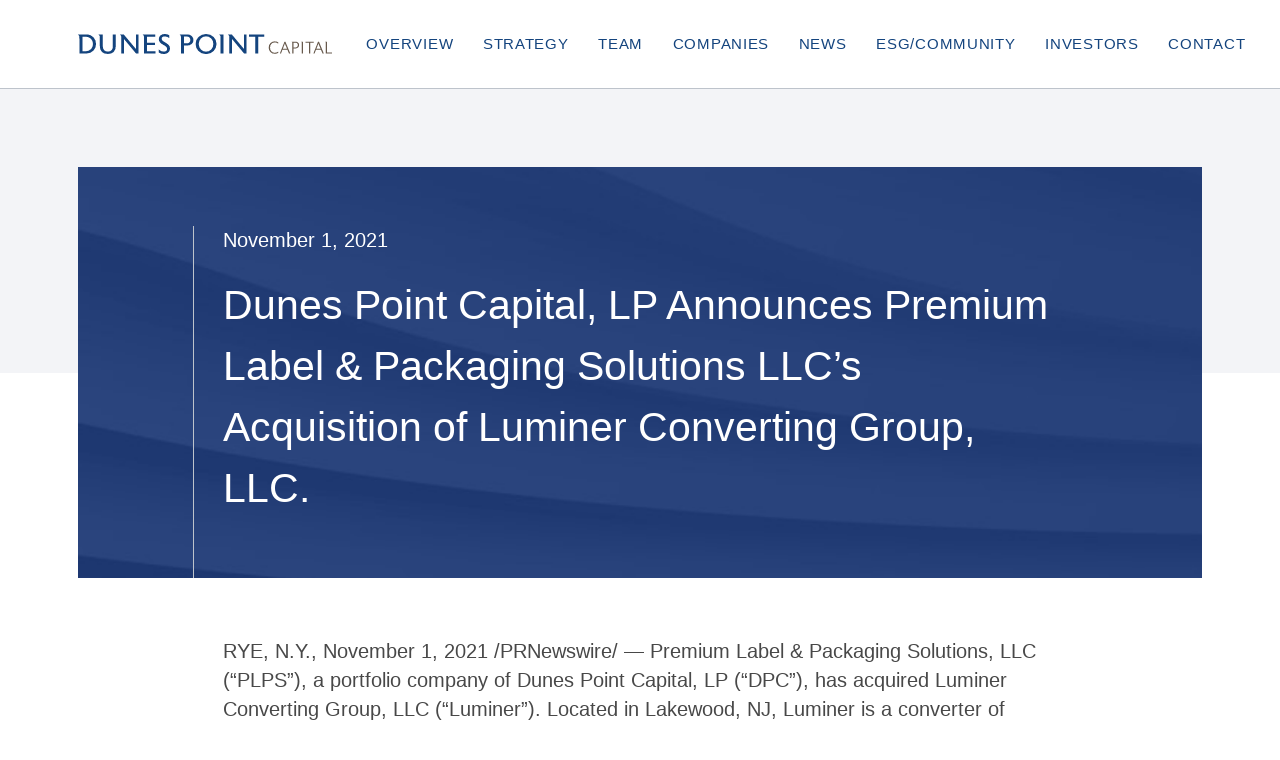

--- FILE ---
content_type: text/html; charset=UTF-8
request_url: https://dunespointcapital.com/news/dunes-point-capital-lp-announces-premium-label-packaging-solutions-llcs-acquisition-of-luminer-converting-group-llc/
body_size: 15924
content:
<!doctype html>
<html lang="en">
<head>
    <meta http-equiv="Content-type" content="text/html; charset=UTF-8">
    <title>Dunes Point Capital, LP Announces Premium Label &amp; Packaging Solutions LLC’s Acquisition of Luminer Converting Group, LLC. - Dunes Point Capital</title>
    <meta name="viewport" content="width=device-width, initial-scale=1.0">
    <meta name="format-detection" content="telephone=no">
    <meta http-equiv="x-rim-auto-match" content="none">

    <link rel="preload" href="https://dunespointcapital.com/wp-content/themes/dunes/dist/fonts/astoria-sans-200-italic.woff2" as="font" type="font/woff2" crossorigin><link rel="preload" href="https://dunespointcapital.com/wp-content/themes/dunes/dist/fonts/astoria-sans-200-normal.woff2" as="font" type="font/woff2" crossorigin><link rel="preload" href="https://dunespointcapital.com/wp-content/themes/dunes/dist/fonts/astoria-sans-300-italic.woff2" as="font" type="font/woff2" crossorigin><link rel="preload" href="https://dunespointcapital.com/wp-content/themes/dunes/dist/fonts/astoria-sans-300-normal.woff2" as="font" type="font/woff2" crossorigin><link rel="preload" href="https://dunespointcapital.com/wp-content/themes/dunes/dist/fonts/astoria-sans-400-italic.woff2" as="font" type="font/woff2" crossorigin><link rel="preload" href="https://dunespointcapital.com/wp-content/themes/dunes/dist/fonts/astoria-sans-400-normal.woff2" as="font" type="font/woff2" crossorigin><link rel="preload" href="https://dunespointcapital.com/wp-content/themes/dunes/dist/fonts/astoria-sans-500-italic.woff2" as="font" type="font/woff2" crossorigin><link rel="preload" href="https://dunespointcapital.com/wp-content/themes/dunes/dist/fonts/astoria-sans-500-normal.woff2" as="font" type="font/woff2" crossorigin><link rel="preload" href="https://dunespointcapital.com/wp-content/themes/dunes/dist/fonts/astoria-sans-700-italic.woff2" as="font" type="font/woff2" crossorigin><link rel="preload" href="https://dunespointcapital.com/wp-content/themes/dunes/dist/fonts/astoria-sans-700-normal.woff2" as="font" type="font/woff2" crossorigin><link rel="preload" href="https://dunespointcapital.com/wp-content/themes/dunes/dist/fonts/astoria-sans-800-italic.woff2" as="font" type="font/woff2" crossorigin><link rel="preload" href="https://dunespointcapital.com/wp-content/themes/dunes/dist/fonts/astoria-sans-800-normal.woff2" as="font" type="font/woff2" crossorigin>    <link rel="preload" href="https://dunespointcapital.com/wp-content/themes/dunes/dist/css/bundle.css?1711385502" as="style">
    <link rel="preload" href="https://dunespointcapital.com/wp-content/themes/dunes/dist/js/bundle.js?1711385503" as="script">

    <link rel="apple-touch-icon-precomposed" sizes="57x57" href="https://dunespointcapital.com/wp-content/themes/dunes/dist/images/favicons/apple-touch-icon-57x57.png" />
    <link rel="apple-touch-icon-precomposed" sizes="114x114" href="https://dunespointcapital.com/wp-content/themes/dunes/dist/images/favicons/apple-touch-icon-114x114.png" />
    <link rel="apple-touch-icon-precomposed" sizes="72x72" href="https://dunespointcapital.com/wp-content/themes/dunes/dist/images/favicons/apple-touch-icon-72x72.png" />
    <link rel="apple-touch-icon-precomposed" sizes="144x144" href="https://dunespointcapital.com/wp-content/themes/dunes/dist/images/favicons/apple-touch-icon-144x144.png" />
    <link rel="apple-touch-icon-precomposed" sizes="60x60" href="https://dunespointcapital.com/wp-content/themes/dunes/dist/images/favicons/apple-touch-icon-60x60.png" />
    <link rel="apple-touch-icon-precomposed" sizes="120x120" href="https://dunespointcapital.com/wp-content/themes/dunes/dist/images/favicons/apple-touch-icon-120x120.png" />
    <link rel="apple-touch-icon-precomposed" sizes="76x76" href="https://dunespointcapital.com/wp-content/themes/dunes/dist/images/favicons/apple-touch-icon-76x76.png" />
    <link rel="apple-touch-icon-precomposed" sizes="152x152" href="https://dunespointcapital.com/wp-content/themes/dunes/dist/images/favicons/apple-touch-icon-152x152.png" />
    <link rel="icon" type="image/png" href="https://dunespointcapital.com/wp-content/themes/dunes/dist/images/favicons/favicon-196x196.png" sizes="196x196" />
    <link rel="icon" type="image/png" href="https://dunespointcapital.com/wp-content/themes/dunes/dist/images/favicons/favicon-96x96.png" sizes="96x96" />
    <link rel="icon" type="image/png" href="https://dunespointcapital.com/wp-content/themes/dunes/dist/images/favicons/favicon-32x32.png" sizes="32x32" />
    <link rel="icon" type="image/png" href="https://dunespointcapital.com/wp-content/themes/dunes/dist/images/favicons/favicon-16x16.png" sizes="16x16" />
    <link rel="icon" type="image/png" href="https://dunespointcapital.com/wp-content/themes/dunes/dist/images/favicons/favicon-128.png" sizes="128x128" />
    <meta name="msapplication-TileColor" content="#14447E" />
    <meta name="msapplication-TileImage" content="https://dunespointcapital.com/wp-content/themes/dunes/dist/images/favicons/mstile-144x144.png" />
    <meta name="msapplication-square70x70logo" content="https://dunespointcapital.com/wp-content/themes/dunes/dist/images/favicons/mstile-70x70.png" />
    <meta name="msapplication-square150x150logo" content="https://dunespointcapital.com/wp-content/themes/dunes/dist/images/favicons/mstile-150x150.png" />
    <meta name="msapplication-wide310x150logo" content="https://dunespointcapital.com/wp-content/themes/dunes/dist/images/favicons/mstile-310x150.png" />
    <meta name="msapplication-square310x310logo" content="https://dunespointcapital.com/wp-content/themes/dunes/dist/images/favicons/mstile-310x310.png" />

    <base href="https://dunespointcapital.com/">
	
	<!-- Google Tag Manager -->
    <script>(function(w,d,s,l,i){w[l]=w[l]||[];w[l].push({'gtm.start':
new Date().getTime(),event:'gtm.js'});var f=d.getElementsByTagName(s)[0],
j=d.createElement(s),dl=l!='dataLayer'?'&l='+l:'';j.async=true;j.src=
'https://www.googletagmanager.com/gtm.js?id='+i+dl;f.parentNode.insertBefore(j,f);
})(window,document,'script','dataLayer','GTM-NTRQD3KX');</script>
    <!-- End Google Tag Manager -->

    <script src="https://dunespointcapital.com/wp-content/themes/dunes/src/js/vendor/lazysizes.min.js" async></script>
	
	<script type="text/javascript">
        var analyticsFileTypes = [''];
        var analyticsSnippet = 'disabled';
        var analyticsEventTracking = 'enabled';
    </script>
    <script type="text/javascript">
		(function(i,s,o,g,r,a,m){i['GoogleAnalyticsObject']=r;i[r]=i[r]||function(){
		(i[r].q=i[r].q||[]).push(arguments)},i[r].l=1*new Date();a=s.createElement(o),
		m=s.getElementsByTagName(o)[0];a.async=1;a.src=g;m.parentNode.insertBefore(a,m)
		})(window,document,'script','//www.google-analytics.com/analytics.js','ga');
		ga('create', 'UA-37599768-1', 'auto');
 
		ga('send', 'pageview');
    </script>

    <meta name="theme-color" content="#ffffff"/>
    <link rel="manifest" href="https://dunespointcapital.com/wp-content/themes/dunes/manifest.json?1711385503">
	<meta name='robots' content='index, follow, max-image-preview:large, max-snippet:-1, max-video-preview:-1' />
	<style>img:is([sizes="auto" i], [sizes^="auto," i]) { contain-intrinsic-size: 3000px 1500px }</style>
	
	<!-- This site is optimized with the Yoast SEO plugin v26.8 - https://yoast.com/product/yoast-seo-wordpress/ -->
	<link rel="canonical" href="https://dunespointcapital.com/news/dunes-point-capital-lp-announces-premium-label-packaging-solutions-llcs-acquisition-of-luminer-converting-group-llc/" />
	<meta property="og:locale" content="en_US" />
	<meta property="og:type" content="article" />
	<meta property="og:title" content="Dunes Point Capital, LP Announces Premium Label &amp; Packaging Solutions LLC’s Acquisition of Luminer Converting Group, LLC. - Dunes Point Capital" />
	<meta property="og:description" content="RYE, N.Y., November 1, 2021 /PRNewswire/ —&nbsp;Premium Label &amp; Packaging Solutions, LLC (“PLPS”), a portfolio company of Dunes Point Capital, LP (“DPC”), has acquired Luminer Converting Group, LLC (“Luminer”). Located in Lakewood, NJ, Luminer is a converter of custom pressure sensitive labels, booklet labels and other label products for the pharmaceutical, medical, cosmetics, beauty and [&hellip;]" />
	<meta property="og:url" content="https://dunespointcapital.com/news/dunes-point-capital-lp-announces-premium-label-packaging-solutions-llcs-acquisition-of-luminer-converting-group-llc/" />
	<meta property="og:site_name" content="Dunes Point Capital" />
	<meta property="article:modified_time" content="2022-07-20T09:44:28+00:00" />
	<meta property="og:image" content="https://dunespointcapital.com/wp-content/uploads/Dunes-Point-Open-Graph.jpg" />
	<meta property="og:image:width" content="1200" />
	<meta property="og:image:height" content="630" />
	<meta property="og:image:type" content="image/jpeg" />
	<meta name="twitter:card" content="summary_large_image" />
	<meta name="twitter:label1" content="Est. reading time" />
	<meta name="twitter:data1" content="1 minute" />
	<script type="application/ld+json" class="yoast-schema-graph">{"@context":"https://schema.org","@graph":[{"@type":"WebPage","@id":"https://dunespointcapital.com/news/dunes-point-capital-lp-announces-premium-label-packaging-solutions-llcs-acquisition-of-luminer-converting-group-llc/","url":"https://dunespointcapital.com/news/dunes-point-capital-lp-announces-premium-label-packaging-solutions-llcs-acquisition-of-luminer-converting-group-llc/","name":"Dunes Point Capital, LP Announces Premium Label &amp; Packaging Solutions LLC’s Acquisition of Luminer Converting Group, LLC. - Dunes Point Capital","isPartOf":{"@id":"https://dunespointcapital.com/#website"},"datePublished":"2021-11-01T07:29:00+00:00","dateModified":"2022-07-20T09:44:28+00:00","breadcrumb":{"@id":"https://dunespointcapital.com/news/dunes-point-capital-lp-announces-premium-label-packaging-solutions-llcs-acquisition-of-luminer-converting-group-llc/#breadcrumb"},"inLanguage":"en-US","potentialAction":[{"@type":"ReadAction","target":["https://dunespointcapital.com/news/dunes-point-capital-lp-announces-premium-label-packaging-solutions-llcs-acquisition-of-luminer-converting-group-llc/"]}]},{"@type":"BreadcrumbList","@id":"https://dunespointcapital.com/news/dunes-point-capital-lp-announces-premium-label-packaging-solutions-llcs-acquisition-of-luminer-converting-group-llc/#breadcrumb","itemListElement":[{"@type":"ListItem","position":1,"name":"Home","item":"https://dunespointcapital.com/"},{"@type":"ListItem","position":2,"name":"Dunes Point Capital, LP Announces Premium Label &amp; Packaging Solutions LLC’s Acquisition of Luminer Converting Group, LLC."}]},{"@type":"WebSite","@id":"https://dunespointcapital.com/#website","url":"https://dunespointcapital.com/","name":"Dunes Point Capital","description":"Building Great Companies That Make A Difference","publisher":{"@id":"https://dunespointcapital.com/#organization"},"potentialAction":[{"@type":"SearchAction","target":{"@type":"EntryPoint","urlTemplate":"https://dunespointcapital.com/?s={search_term_string}"},"query-input":{"@type":"PropertyValueSpecification","valueRequired":true,"valueName":"search_term_string"}}],"inLanguage":"en-US"},{"@type":"Organization","@id":"https://dunespointcapital.com/#organization","name":"Dunes Point Capital","url":"https://dunespointcapital.com/","logo":{"@type":"ImageObject","inLanguage":"en-US","@id":"https://dunespointcapital.com/#/schema/logo/image/","url":"https://dunespointcapital.com/wp-content/uploads/Common_Images/dunes_point_logo.svg","contentUrl":"https://dunespointcapital.com/wp-content/uploads/Common_Images/dunes_point_logo.svg","width":1,"height":1,"caption":"Dunes Point Capital"},"image":{"@id":"https://dunespointcapital.com/#/schema/logo/image/"}}]}</script>
	<!-- / Yoast SEO plugin. -->


<style id='classic-theme-styles-inline-css' type='text/css'>
/*! This file is auto-generated */
.wp-block-button__link{color:#fff;background-color:#32373c;border-radius:9999px;box-shadow:none;text-decoration:none;padding:calc(.667em + 2px) calc(1.333em + 2px);font-size:1.125em}.wp-block-file__button{background:#32373c;color:#fff;text-decoration:none}
</style>
<style id='global-styles-inline-css' type='text/css'>
:root{--wp--preset--aspect-ratio--square: 1;--wp--preset--aspect-ratio--4-3: 4/3;--wp--preset--aspect-ratio--3-4: 3/4;--wp--preset--aspect-ratio--3-2: 3/2;--wp--preset--aspect-ratio--2-3: 2/3;--wp--preset--aspect-ratio--16-9: 16/9;--wp--preset--aspect-ratio--9-16: 9/16;--wp--preset--color--black: #000000;--wp--preset--color--cyan-bluish-gray: #abb8c3;--wp--preset--color--white: #ffffff;--wp--preset--color--pale-pink: #f78da7;--wp--preset--color--vivid-red: #cf2e2e;--wp--preset--color--luminous-vivid-orange: #ff6900;--wp--preset--color--luminous-vivid-amber: #fcb900;--wp--preset--color--light-green-cyan: #7bdcb5;--wp--preset--color--vivid-green-cyan: #00d084;--wp--preset--color--pale-cyan-blue: #8ed1fc;--wp--preset--color--vivid-cyan-blue: #0693e3;--wp--preset--color--vivid-purple: #9b51e0;--wp--preset--gradient--vivid-cyan-blue-to-vivid-purple: linear-gradient(135deg,rgba(6,147,227,1) 0%,rgb(155,81,224) 100%);--wp--preset--gradient--light-green-cyan-to-vivid-green-cyan: linear-gradient(135deg,rgb(122,220,180) 0%,rgb(0,208,130) 100%);--wp--preset--gradient--luminous-vivid-amber-to-luminous-vivid-orange: linear-gradient(135deg,rgba(252,185,0,1) 0%,rgba(255,105,0,1) 100%);--wp--preset--gradient--luminous-vivid-orange-to-vivid-red: linear-gradient(135deg,rgba(255,105,0,1) 0%,rgb(207,46,46) 100%);--wp--preset--gradient--very-light-gray-to-cyan-bluish-gray: linear-gradient(135deg,rgb(238,238,238) 0%,rgb(169,184,195) 100%);--wp--preset--gradient--cool-to-warm-spectrum: linear-gradient(135deg,rgb(74,234,220) 0%,rgb(151,120,209) 20%,rgb(207,42,186) 40%,rgb(238,44,130) 60%,rgb(251,105,98) 80%,rgb(254,248,76) 100%);--wp--preset--gradient--blush-light-purple: linear-gradient(135deg,rgb(255,206,236) 0%,rgb(152,150,240) 100%);--wp--preset--gradient--blush-bordeaux: linear-gradient(135deg,rgb(254,205,165) 0%,rgb(254,45,45) 50%,rgb(107,0,62) 100%);--wp--preset--gradient--luminous-dusk: linear-gradient(135deg,rgb(255,203,112) 0%,rgb(199,81,192) 50%,rgb(65,88,208) 100%);--wp--preset--gradient--pale-ocean: linear-gradient(135deg,rgb(255,245,203) 0%,rgb(182,227,212) 50%,rgb(51,167,181) 100%);--wp--preset--gradient--electric-grass: linear-gradient(135deg,rgb(202,248,128) 0%,rgb(113,206,126) 100%);--wp--preset--gradient--midnight: linear-gradient(135deg,rgb(2,3,129) 0%,rgb(40,116,252) 100%);--wp--preset--font-size--small: 13px;--wp--preset--font-size--medium: 20px;--wp--preset--font-size--large: 36px;--wp--preset--font-size--x-large: 42px;--wp--preset--spacing--20: 0.44rem;--wp--preset--spacing--30: 0.67rem;--wp--preset--spacing--40: 1rem;--wp--preset--spacing--50: 1.5rem;--wp--preset--spacing--60: 2.25rem;--wp--preset--spacing--70: 3.38rem;--wp--preset--spacing--80: 5.06rem;--wp--preset--shadow--natural: 6px 6px 9px rgba(0, 0, 0, 0.2);--wp--preset--shadow--deep: 12px 12px 50px rgba(0, 0, 0, 0.4);--wp--preset--shadow--sharp: 6px 6px 0px rgba(0, 0, 0, 0.2);--wp--preset--shadow--outlined: 6px 6px 0px -3px rgba(255, 255, 255, 1), 6px 6px rgba(0, 0, 0, 1);--wp--preset--shadow--crisp: 6px 6px 0px rgba(0, 0, 0, 1);}:where(.is-layout-flex){gap: 0.5em;}:where(.is-layout-grid){gap: 0.5em;}body .is-layout-flex{display: flex;}.is-layout-flex{flex-wrap: wrap;align-items: center;}.is-layout-flex > :is(*, div){margin: 0;}body .is-layout-grid{display: grid;}.is-layout-grid > :is(*, div){margin: 0;}:where(.wp-block-columns.is-layout-flex){gap: 2em;}:where(.wp-block-columns.is-layout-grid){gap: 2em;}:where(.wp-block-post-template.is-layout-flex){gap: 1.25em;}:where(.wp-block-post-template.is-layout-grid){gap: 1.25em;}.has-black-color{color: var(--wp--preset--color--black) !important;}.has-cyan-bluish-gray-color{color: var(--wp--preset--color--cyan-bluish-gray) !important;}.has-white-color{color: var(--wp--preset--color--white) !important;}.has-pale-pink-color{color: var(--wp--preset--color--pale-pink) !important;}.has-vivid-red-color{color: var(--wp--preset--color--vivid-red) !important;}.has-luminous-vivid-orange-color{color: var(--wp--preset--color--luminous-vivid-orange) !important;}.has-luminous-vivid-amber-color{color: var(--wp--preset--color--luminous-vivid-amber) !important;}.has-light-green-cyan-color{color: var(--wp--preset--color--light-green-cyan) !important;}.has-vivid-green-cyan-color{color: var(--wp--preset--color--vivid-green-cyan) !important;}.has-pale-cyan-blue-color{color: var(--wp--preset--color--pale-cyan-blue) !important;}.has-vivid-cyan-blue-color{color: var(--wp--preset--color--vivid-cyan-blue) !important;}.has-vivid-purple-color{color: var(--wp--preset--color--vivid-purple) !important;}.has-black-background-color{background-color: var(--wp--preset--color--black) !important;}.has-cyan-bluish-gray-background-color{background-color: var(--wp--preset--color--cyan-bluish-gray) !important;}.has-white-background-color{background-color: var(--wp--preset--color--white) !important;}.has-pale-pink-background-color{background-color: var(--wp--preset--color--pale-pink) !important;}.has-vivid-red-background-color{background-color: var(--wp--preset--color--vivid-red) !important;}.has-luminous-vivid-orange-background-color{background-color: var(--wp--preset--color--luminous-vivid-orange) !important;}.has-luminous-vivid-amber-background-color{background-color: var(--wp--preset--color--luminous-vivid-amber) !important;}.has-light-green-cyan-background-color{background-color: var(--wp--preset--color--light-green-cyan) !important;}.has-vivid-green-cyan-background-color{background-color: var(--wp--preset--color--vivid-green-cyan) !important;}.has-pale-cyan-blue-background-color{background-color: var(--wp--preset--color--pale-cyan-blue) !important;}.has-vivid-cyan-blue-background-color{background-color: var(--wp--preset--color--vivid-cyan-blue) !important;}.has-vivid-purple-background-color{background-color: var(--wp--preset--color--vivid-purple) !important;}.has-black-border-color{border-color: var(--wp--preset--color--black) !important;}.has-cyan-bluish-gray-border-color{border-color: var(--wp--preset--color--cyan-bluish-gray) !important;}.has-white-border-color{border-color: var(--wp--preset--color--white) !important;}.has-pale-pink-border-color{border-color: var(--wp--preset--color--pale-pink) !important;}.has-vivid-red-border-color{border-color: var(--wp--preset--color--vivid-red) !important;}.has-luminous-vivid-orange-border-color{border-color: var(--wp--preset--color--luminous-vivid-orange) !important;}.has-luminous-vivid-amber-border-color{border-color: var(--wp--preset--color--luminous-vivid-amber) !important;}.has-light-green-cyan-border-color{border-color: var(--wp--preset--color--light-green-cyan) !important;}.has-vivid-green-cyan-border-color{border-color: var(--wp--preset--color--vivid-green-cyan) !important;}.has-pale-cyan-blue-border-color{border-color: var(--wp--preset--color--pale-cyan-blue) !important;}.has-vivid-cyan-blue-border-color{border-color: var(--wp--preset--color--vivid-cyan-blue) !important;}.has-vivid-purple-border-color{border-color: var(--wp--preset--color--vivid-purple) !important;}.has-vivid-cyan-blue-to-vivid-purple-gradient-background{background: var(--wp--preset--gradient--vivid-cyan-blue-to-vivid-purple) !important;}.has-light-green-cyan-to-vivid-green-cyan-gradient-background{background: var(--wp--preset--gradient--light-green-cyan-to-vivid-green-cyan) !important;}.has-luminous-vivid-amber-to-luminous-vivid-orange-gradient-background{background: var(--wp--preset--gradient--luminous-vivid-amber-to-luminous-vivid-orange) !important;}.has-luminous-vivid-orange-to-vivid-red-gradient-background{background: var(--wp--preset--gradient--luminous-vivid-orange-to-vivid-red) !important;}.has-very-light-gray-to-cyan-bluish-gray-gradient-background{background: var(--wp--preset--gradient--very-light-gray-to-cyan-bluish-gray) !important;}.has-cool-to-warm-spectrum-gradient-background{background: var(--wp--preset--gradient--cool-to-warm-spectrum) !important;}.has-blush-light-purple-gradient-background{background: var(--wp--preset--gradient--blush-light-purple) !important;}.has-blush-bordeaux-gradient-background{background: var(--wp--preset--gradient--blush-bordeaux) !important;}.has-luminous-dusk-gradient-background{background: var(--wp--preset--gradient--luminous-dusk) !important;}.has-pale-ocean-gradient-background{background: var(--wp--preset--gradient--pale-ocean) !important;}.has-electric-grass-gradient-background{background: var(--wp--preset--gradient--electric-grass) !important;}.has-midnight-gradient-background{background: var(--wp--preset--gradient--midnight) !important;}.has-small-font-size{font-size: var(--wp--preset--font-size--small) !important;}.has-medium-font-size{font-size: var(--wp--preset--font-size--medium) !important;}.has-large-font-size{font-size: var(--wp--preset--font-size--large) !important;}.has-x-large-font-size{font-size: var(--wp--preset--font-size--x-large) !important;}
:where(.wp-block-post-template.is-layout-flex){gap: 1.25em;}:where(.wp-block-post-template.is-layout-grid){gap: 1.25em;}
:where(.wp-block-columns.is-layout-flex){gap: 2em;}:where(.wp-block-columns.is-layout-grid){gap: 2em;}
:root :where(.wp-block-pullquote){font-size: 1.5em;line-height: 1.6;}
</style>
<link rel='stylesheet' id='base-style-css' href='https://dunespointcapital.com/wp-content/themes/dunes/style.css?ver=1.1' type='text/css' media='all' />
<link rel='stylesheet' id='bundle-css' href='https://dunespointcapital.com/wp-content/themes/dunes/dist/css/bundle.css?1711385502' type='text/css' media='all' />
<link rel='shortlink' href='https://dunespointcapital.com/?p=146' />
</head>
<body data-template-uri="https://dunespointcapital.com/wp-content/themes/dunes" class="internal-page">
<!-- Google Tag Manager (noscript) -->
<noscript><iframe src="https://www.googletagmanager.com/ns.html?id=GTM-NTRQD3KX" height="0" width="0" style="display:none;visibility:hidden"></iframe></noscript>
<!-- End Google Tag Manager (noscript) -->

<script>!function(){var t={9662:function(t,n,r){var e=r(7854),o=r(614),i=r(6330),u=e.TypeError;t.exports=function(t){if(o(t))return t;throw u(i(t)+" is not a function")}},6077:function(t,n,r){var e=r(7854),o=r(614),i=e.String,u=e.TypeError;t.exports=function(t){if("object"==typeof t||o(t))return t;throw u("Can't set "+i(t)+" as a prototype")}},9670:function(t,n,r){var e=r(7854),o=r(111),i=e.String,u=e.TypeError;t.exports=function(t){if(o(t))return t;throw u(i(t)+" is not an object")}},8533:function(t,n,r){"use strict";var e=r(2092).forEach,o=r(9341)("forEach");t.exports=o?[].forEach:function(t){return e(this,t,arguments.length>1?arguments[1]:void 0)}},1318:function(t,n,r){var e=r(5656),o=r(1400),i=r(6244),u=function(t){return function(n,r,u){var c,a=e(n),f=i(a),s=o(u,f);if(t&&r!=r){for(;f>s;)if((c=a[s++])!=c)return!0}else for(;f>s;s++)if((t||s in a)&&a[s]===r)return t||s||0;return!t&&-1}};t.exports={includes:u(!0),indexOf:u(!1)}},2092:function(t,n,r){var e=r(9974),o=r(1702),i=r(8361),u=r(7908),c=r(6244),a=r(5417),f=o([].push),s=function(t){var n=1==t,r=2==t,o=3==t,s=4==t,p=6==t,l=7==t,v=5==t||p;return function(y,b,h,g){for(var m,d,x=u(y),S=i(x),w=e(b,h),O=c(S),E=0,j=g||a,L=n?j(y,O):r||l?j(y,0):void 0;O>E;E++)if((v||E in S)&&(d=w(m=S[E],E,x),t))if(n)L[E]=d;else if(d)switch(t){case 3:return!0;case 5:return m;case 6:return E;case 2:f(L,m)}else switch(t){case 4:return!1;case 7:f(L,m)}return p?-1:o||s?s:L}};t.exports={forEach:s(0),map:s(1),filter:s(2),some:s(3),every:s(4),find:s(5),findIndex:s(6),filterReject:s(7)}},1194:function(t,n,r){var e=r(7293),o=r(5112),i=r(7392),u=o("species");t.exports=function(t){return i>=51||!e((function(){var n=[];return(n.constructor={})[u]=function(){return{foo:1}},1!==n[t](Boolean).foo}))}},9341:function(t,n,r){"use strict";var e=r(7293);t.exports=function(t,n){var r=[][t];return!!r&&e((function(){r.call(null,n||function(){return 1},1)}))}},7475:function(t,n,r){var e=r(7854),o=r(3157),i=r(4411),u=r(111),c=r(5112)("species"),a=e.Array;t.exports=function(t){var n;return o(t)&&(n=t.constructor,(i(n)&&(n===a||o(n.prototype))||u(n)&&null===(n=n[c]))&&(n=void 0)),void 0===n?a:n}},5417:function(t,n,r){var e=r(7475);t.exports=function(t,n){return new(e(t))(0===n?0:n)}},4326:function(t,n,r){var e=r(1702),o=e({}.toString),i=e("".slice);t.exports=function(t){return i(o(t),8,-1)}},648:function(t,n,r){var e=r(7854),o=r(1694),i=r(614),u=r(4326),c=r(5112)("toStringTag"),a=e.Object,f="Arguments"==u(function(){return arguments}());t.exports=o?u:function(t){var n,r,e;return void 0===t?"Undefined":null===t?"Null":"string"==typeof(r=function(t,n){try{return t[n]}catch(t){}}(n=a(t),c))?r:f?u(n):"Object"==(e=u(n))&&i(n.callee)?"Arguments":e}},9920:function(t,n,r){var e=r(2597),o=r(3887),i=r(1236),u=r(3070);t.exports=function(t,n,r){for(var c=o(n),a=u.f,f=i.f,s=0;s<c.length;s++){var p=c[s];e(t,p)||r&&e(r,p)||a(t,p,f(n,p))}}},8880:function(t,n,r){var e=r(9781),o=r(3070),i=r(9114);t.exports=e?function(t,n,r){return o.f(t,n,i(1,r))}:function(t,n,r){return t[n]=r,t}},9114:function(t){t.exports=function(t,n){return{enumerable:!(1&t),configurable:!(2&t),writable:!(4&t),value:n}}},8052:function(t,n,r){var e=r(7854),o=r(614),i=r(8880),u=r(6339),c=r(3505);t.exports=function(t,n,r,a){var f=!!a&&!!a.unsafe,s=!!a&&!!a.enumerable,p=!!a&&!!a.noTargetGet,l=a&&void 0!==a.name?a.name:n;return o(r)&&u(r,l,a),t===e?(s?t[n]=r:c(n,r),t):(f?!p&&t[n]&&(s=!0):delete t[n],s?t[n]=r:i(t,n,r),t)}},9781:function(t,n,r){var e=r(7293);t.exports=!e((function(){return 7!=Object.defineProperty({},1,{get:function(){return 7}})[1]}))},317:function(t,n,r){var e=r(7854),o=r(111),i=e.document,u=o(i)&&o(i.createElement);t.exports=function(t){return u?i.createElement(t):{}}},8324:function(t){t.exports={CSSRuleList:0,CSSStyleDeclaration:0,CSSValueList:0,ClientRectList:0,DOMRectList:0,DOMStringList:0,DOMTokenList:1,DataTransferItemList:0,FileList:0,HTMLAllCollection:0,HTMLCollection:0,HTMLFormElement:0,HTMLSelectElement:0,MediaList:0,MimeTypeArray:0,NamedNodeMap:0,NodeList:1,PaintRequestList:0,Plugin:0,PluginArray:0,SVGLengthList:0,SVGNumberList:0,SVGPathSegList:0,SVGPointList:0,SVGStringList:0,SVGTransformList:0,SourceBufferList:0,StyleSheetList:0,TextTrackCueList:0,TextTrackList:0,TouchList:0}},8509:function(t,n,r){var e=r(317)("span").classList,o=e&&e.constructor&&e.constructor.prototype;t.exports=o===Object.prototype?void 0:o},8113:function(t,n,r){var e=r(5005);t.exports=e("navigator","userAgent")||""},7392:function(t,n,r){var e,o,i=r(7854),u=r(8113),c=i.process,a=i.Deno,f=c&&c.versions||a&&a.version,s=f&&f.v8;s&&(o=(e=s.split("."))[0]>0&&e[0]<4?1:+(e[0]+e[1])),!o&&u&&(!(e=u.match(/Edge\/(\d+)/))||e[1]>=74)&&(e=u.match(/Chrome\/(\d+)/))&&(o=+e[1]),t.exports=o},748:function(t){t.exports=["constructor","hasOwnProperty","isPrototypeOf","propertyIsEnumerable","toLocaleString","toString","valueOf"]},2109:function(t,n,r){var e=r(7854),o=r(1236).f,i=r(8880),u=r(8052),c=r(3505),a=r(9920),f=r(4705);t.exports=function(t,n){var r,s,p,l,v,y=t.target,b=t.global,h=t.stat;if(r=b?e:h?e[y]||c(y,{}):(e[y]||{}).prototype)for(s in n){if(l=n[s],p=t.noTargetGet?(v=o(r,s))&&v.value:r[s],!f(b?s:y+(h?".":"#")+s,t.forced)&&void 0!==p){if(typeof l==typeof p)continue;a(l,p)}(t.sham||p&&p.sham)&&i(l,"sham",!0),u(r,s,l,t)}}},7293:function(t){t.exports=function(t){try{return!!t()}catch(t){return!0}}},9974:function(t,n,r){var e=r(1702),o=r(9662),i=r(4374),u=e(e.bind);t.exports=function(t,n){return o(t),void 0===n?t:i?u(t,n):function(){return t.apply(n,arguments)}}},4374:function(t,n,r){var e=r(7293);t.exports=!e((function(){var t=function(){}.bind();return"function"!=typeof t||t.hasOwnProperty("prototype")}))},6916:function(t,n,r){var e=r(4374),o=Function.prototype.call;t.exports=e?o.bind(o):function(){return o.apply(o,arguments)}},6530:function(t,n,r){var e=r(9781),o=r(2597),i=Function.prototype,u=e&&Object.getOwnPropertyDescriptor,c=o(i,"name"),a=c&&"something"===function(){}.name,f=c&&(!e||e&&u(i,"name").configurable);t.exports={EXISTS:c,PROPER:a,CONFIGURABLE:f}},1702:function(t,n,r){var e=r(4374),o=Function.prototype,i=o.bind,u=o.call,c=e&&i.bind(u,u);t.exports=e?function(t){return t&&c(t)}:function(t){return t&&function(){return u.apply(t,arguments)}}},5005:function(t,n,r){var e=r(7854),o=r(614),i=function(t){return o(t)?t:void 0};t.exports=function(t,n){return arguments.length<2?i(e[t]):e[t]&&e[t][n]}},8173:function(t,n,r){var e=r(9662);t.exports=function(t,n){var r=t[n];return null==r?void 0:e(r)}},7854:function(t,n,r){var e=function(t){return t&&t.Math==Math&&t};t.exports=e("object"==typeof globalThis&&globalThis)||e("object"==typeof window&&window)||e("object"==typeof self&&self)||e("object"==typeof r.g&&r.g)||function(){return this}()||Function("return this")()},2597:function(t,n,r){var e=r(1702),o=r(7908),i=e({}.hasOwnProperty);t.exports=Object.hasOwn||function(t,n){return i(o(t),n)}},3501:function(t){t.exports={}},4664:function(t,n,r){var e=r(9781),o=r(7293),i=r(317);t.exports=!e&&!o((function(){return 7!=Object.defineProperty(i("div"),"a",{get:function(){return 7}}).a}))},8361:function(t,n,r){var e=r(7854),o=r(1702),i=r(7293),u=r(4326),c=e.Object,a=o("".split);t.exports=i((function(){return!c("z").propertyIsEnumerable(0)}))?function(t){return"String"==u(t)?a(t,""):c(t)}:c},9587:function(t,n,r){var e=r(614),o=r(111),i=r(7674);t.exports=function(t,n,r){var u,c;return i&&e(u=n.constructor)&&u!==r&&o(c=u.prototype)&&c!==r.prototype&&i(t,c),t}},2788:function(t,n,r){var e=r(1702),o=r(614),i=r(5465),u=e(Function.toString);o(i.inspectSource)||(i.inspectSource=function(t){return u(t)}),t.exports=i.inspectSource},9909:function(t,n,r){var e,o,i,u=r(8536),c=r(7854),a=r(1702),f=r(111),s=r(8880),p=r(2597),l=r(5465),v=r(6200),y=r(3501),b="Object already initialized",h=c.TypeError,g=c.WeakMap;if(u||l.state){var m=l.state||(l.state=new g),d=a(m.get),x=a(m.has),S=a(m.set);e=function(t,n){if(x(m,t))throw new h(b);return n.facade=t,S(m,t,n),n},o=function(t){return d(m,t)||{}},i=function(t){return x(m,t)}}else{var w=v("state");y[w]=!0,e=function(t,n){if(p(t,w))throw new h(b);return n.facade=t,s(t,w,n),n},o=function(t){return p(t,w)?t[w]:{}},i=function(t){return p(t,w)}}t.exports={set:e,get:o,has:i,enforce:function(t){return i(t)?o(t):e(t,{})},getterFor:function(t){return function(n){var r;if(!f(n)||(r=o(n)).type!==t)throw h("Incompatible receiver, "+t+" required");return r}}}},3157:function(t,n,r){var e=r(4326);t.exports=Array.isArray||function(t){return"Array"==e(t)}},614:function(t){t.exports=function(t){return"function"==typeof t}},4411:function(t,n,r){var e=r(1702),o=r(7293),i=r(614),u=r(648),c=r(5005),a=r(2788),f=function(){},s=[],p=c("Reflect","construct"),l=/^\s*(?:class|function)\b/,v=e(l.exec),y=!l.exec(f),b=function(t){if(!i(t))return!1;try{return p(f,s,t),!0}catch(t){return!1}},h=function(t){if(!i(t))return!1;switch(u(t)){case"AsyncFunction":case"GeneratorFunction":case"AsyncGeneratorFunction":return!1}try{return y||!!v(l,a(t))}catch(t){return!0}};h.sham=!0,t.exports=!p||o((function(){var t;return b(b.call)||!b(Object)||!b((function(){t=!0}))||t}))?h:b},4705:function(t,n,r){var e=r(7293),o=r(614),i=/#|\.prototype\./,u=function(t,n){var r=a[c(t)];return r==s||r!=f&&(o(n)?e(n):!!n)},c=u.normalize=function(t){return String(t).replace(i,".").toLowerCase()},a=u.data={},f=u.NATIVE="N",s=u.POLYFILL="P";t.exports=u},111:function(t,n,r){var e=r(614);t.exports=function(t){return"object"==typeof t?null!==t:e(t)}},1913:function(t){t.exports=!1},2190:function(t,n,r){var e=r(7854),o=r(5005),i=r(614),u=r(7976),c=r(3307),a=e.Object;t.exports=c?function(t){return"symbol"==typeof t}:function(t){var n=o("Symbol");return i(n)&&u(n.prototype,a(t))}},6244:function(t,n,r){var e=r(7466);t.exports=function(t){return e(t.length)}},6339:function(t,n,r){var e=r(7293),o=r(614),i=r(2597),u=r(3070).f,c=r(6530).CONFIGURABLE,a=r(2788),f=r(9909),s=f.enforce,p=f.get,l=!e((function(){return 8!==u((function(){}),"length",{value:8}).length})),v=String(String).split("String"),y=t.exports=function(t,n,r){"Symbol("===String(n).slice(0,7)&&(n="["+String(n).replace(/^Symbol\(([^)]*)\)/,"$1")+"]"),r&&r.getter&&(n="get "+n),r&&r.setter&&(n="set "+n),(!i(t,"name")||c&&t.name!==n)&&u(t,"name",{value:n,configurable:!0}),l&&r&&i(r,"arity")&&t.length!==r.arity&&u(t,"length",{value:r.arity});var e=s(t);return i(e,"source")||(e.source=v.join("string"==typeof n?n:"")),t};Function.prototype.toString=y((function(){return o(this)&&p(this).source||a(this)}),"toString")},133:function(t,n,r){var e=r(7392),o=r(7293);t.exports=!!Object.getOwnPropertySymbols&&!o((function(){var t=Symbol();return!String(t)||!(Object(t)instanceof Symbol)||!Symbol.sham&&e&&e<41}))},8536:function(t,n,r){var e=r(7854),o=r(614),i=r(2788),u=e.WeakMap;t.exports=o(u)&&/native code/.test(i(u))},3009:function(t,n,r){var e=r(7854),o=r(7293),i=r(1702),u=r(1340),c=r(3111).trim,a=r(1361),f=e.parseInt,s=e.Symbol,p=s&&s.iterator,l=/^[+-]?0x/i,v=i(l.exec),y=8!==f(a+"08")||22!==f(a+"0x16")||p&&!o((function(){f(Object(p))}));t.exports=y?function(t,n){var r=c(u(t));return f(r,n>>>0||(v(l,r)?16:10))}:f},3070:function(t,n,r){var e=r(7854),o=r(9781),i=r(4664),u=r(3353),c=r(9670),a=r(4948),f=e.TypeError,s=Object.defineProperty,p=Object.getOwnPropertyDescriptor;n.f=o?u?function(t,n,r){if(c(t),n=a(n),c(r),"function"==typeof t&&"prototype"===n&&"value"in r&&"writable"in r&&!r.writable){var e=p(t,n);e&&e.writable&&(t[n]=r.value,r={configurable:"configurable"in r?r.configurable:e.configurable,enumerable:"enumerable"in r?r.enumerable:e.enumerable,writable:!1})}return s(t,n,r)}:s:function(t,n,r){if(c(t),n=a(n),c(r),i)try{return s(t,n,r)}catch(t){}if("get"in r||"set"in r)throw f("Accessors not supported");return"value"in r&&(t[n]=r.value),t}},1236:function(t,n,r){var e=r(9781),o=r(6916),i=r(5296),u=r(9114),c=r(5656),a=r(4948),f=r(2597),s=r(4664),p=Object.getOwnPropertyDescriptor;n.f=e?p:function(t,n){if(t=c(t),n=a(n),s)try{return p(t,n)}catch(t){}if(f(t,n))return u(!o(i.f,t,n),t[n])}},8006:function(t,n,r){var e=r(6324),o=r(748).concat("length","prototype");n.f=Object.getOwnPropertyNames||function(t){return e(t,o)}},5181:function(t,n){n.f=Object.getOwnPropertySymbols},7976:function(t,n,r){var e=r(1702);t.exports=e({}.isPrototypeOf)},6324:function(t,n,r){var e=r(1702),o=r(2597),i=r(5656),u=r(1318).indexOf,c=r(3501),a=e([].push);t.exports=function(t,n){var r,e=i(t),f=0,s=[];for(r in e)!o(c,r)&&o(e,r)&&a(s,r);for(;n.length>f;)o(e,r=n[f++])&&(~u(s,r)||a(s,r));return s}},5296:function(t,n){"use strict";var r={}.propertyIsEnumerable,e=Object.getOwnPropertyDescriptor,o=e&&!r.call({1:2},1);n.f=o?function(t){var n=e(this,t);return!!n&&n.enumerable}:r},7674:function(t,n,r){var e=r(1702),o=r(9670),i=r(6077);t.exports=Object.setPrototypeOf||("__proto__"in{}?function(){var t,n=!1,r={};try{(t=e(Object.getOwnPropertyDescriptor(Object.prototype,"__proto__").set))(r,[]),n=r instanceof Array}catch(t){}return function(r,e){return o(r),i(e),n?t(r,e):r.__proto__=e,r}}():void 0)},288:function(t,n,r){"use strict";var e=r(1694),o=r(648);t.exports=e?{}.toString:function(){return"[object "+o(this)+"]"}},2140:function(t,n,r){var e=r(7854),o=r(6916),i=r(614),u=r(111),c=e.TypeError;t.exports=function(t,n){var r,e;if("string"===n&&i(r=t.toString)&&!u(e=o(r,t)))return e;if(i(r=t.valueOf)&&!u(e=o(r,t)))return e;if("string"!==n&&i(r=t.toString)&&!u(e=o(r,t)))return e;throw c("Can't convert object to primitive value")}},3887:function(t,n,r){var e=r(5005),o=r(1702),i=r(8006),u=r(5181),c=r(9670),a=o([].concat);t.exports=e("Reflect","ownKeys")||function(t){var n=i.f(c(t)),r=u.f;return r?a(n,r(t)):n}},4488:function(t,n,r){var e=r(7854).TypeError;t.exports=function(t){if(null==t)throw e("Can't call method on "+t);return t}},3505:function(t,n,r){var e=r(7854),o=Object.defineProperty;t.exports=function(t,n){try{o(e,t,{value:n,configurable:!0,writable:!0})}catch(r){e[t]=n}return n}},6200:function(t,n,r){var e=r(2309),o=r(9711),i=e("keys");t.exports=function(t){return i[t]||(i[t]=o(t))}},5465:function(t,n,r){var e=r(7854),o=r(3505),i="__core-js_shared__",u=e[i]||o(i,{});t.exports=u},2309:function(t,n,r){var e=r(1913),o=r(5465);(t.exports=function(t,n){return o[t]||(o[t]=void 0!==n?n:{})})("versions",[]).push({version:"3.22.4",mode:e?"pure":"global",copyright:"© 2014-2022 Denis Pushkarev (zloirock.ru)",license:"https://github.com/zloirock/core-js/blob/v3.22.4/LICENSE",source:"https://github.com/zloirock/core-js"})},3111:function(t,n,r){var e=r(1702),o=r(4488),i=r(1340),u=r(1361),c=e("".replace),a="["+u+"]",f=RegExp("^"+a+a+"*"),s=RegExp(a+a+"*$"),p=function(t){return function(n){var r=i(o(n));return 1&t&&(r=c(r,f,"")),2&t&&(r=c(r,s,"")),r}};t.exports={start:p(1),end:p(2),trim:p(3)}},863:function(t,n,r){var e=r(1702);t.exports=e(1..valueOf)},1400:function(t,n,r){var e=r(9303),o=Math.max,i=Math.min;t.exports=function(t,n){var r=e(t);return r<0?o(r+n,0):i(r,n)}},5656:function(t,n,r){var e=r(8361),o=r(4488);t.exports=function(t){return e(o(t))}},9303:function(t){var n=Math.ceil,r=Math.floor;t.exports=function(t){var e=+t;return e!=e||0===e?0:(e>0?r:n)(e)}},7466:function(t,n,r){var e=r(9303),o=Math.min;t.exports=function(t){return t>0?o(e(t),9007199254740991):0}},7908:function(t,n,r){var e=r(7854),o=r(4488),i=e.Object;t.exports=function(t){return i(o(t))}},7593:function(t,n,r){var e=r(7854),o=r(6916),i=r(111),u=r(2190),c=r(8173),a=r(2140),f=r(5112),s=e.TypeError,p=f("toPrimitive");t.exports=function(t,n){if(!i(t)||u(t))return t;var r,e=c(t,p);if(e){if(void 0===n&&(n="default"),r=o(e,t,n),!i(r)||u(r))return r;throw s("Can't convert object to primitive value")}return void 0===n&&(n="number"),a(t,n)}},4948:function(t,n,r){var e=r(7593),o=r(2190);t.exports=function(t){var n=e(t,"string");return o(n)?n:n+""}},1694:function(t,n,r){var e={};e[r(5112)("toStringTag")]="z",t.exports="[object z]"===String(e)},1340:function(t,n,r){var e=r(7854),o=r(648),i=e.String;t.exports=function(t){if("Symbol"===o(t))throw TypeError("Cannot convert a Symbol value to a string");return i(t)}},6330:function(t,n,r){var e=r(7854).String;t.exports=function(t){try{return e(t)}catch(t){return"Object"}}},9711:function(t,n,r){var e=r(1702),o=0,i=Math.random(),u=e(1..toString);t.exports=function(t){return"Symbol("+(void 0===t?"":t)+")_"+u(++o+i,36)}},3307:function(t,n,r){var e=r(133);t.exports=e&&!Symbol.sham&&"symbol"==typeof Symbol.iterator},3353:function(t,n,r){var e=r(9781),o=r(7293);t.exports=e&&o((function(){return 42!=Object.defineProperty((function(){}),"prototype",{value:42,writable:!1}).prototype}))},5112:function(t,n,r){var e=r(7854),o=r(2309),i=r(2597),u=r(9711),c=r(133),a=r(3307),f=o("wks"),s=e.Symbol,p=s&&s.for,l=a?s:s&&s.withoutSetter||u;t.exports=function(t){if(!i(f,t)||!c&&"string"!=typeof f[t]){var n="Symbol."+t;c&&i(s,t)?f[t]=s[t]:f[t]=a&&p?p(n):l(n)}return f[t]}},1361:function(t){t.exports="\t\n\v\f\r                　\u2028\u2029\ufeff"},1249:function(t,n,r){"use strict";var e=r(2109),o=r(2092).map;e({target:"Array",proto:!0,forced:!r(1194)("map")},{map:function(t){return o(this,t,arguments.length>1?arguments[1]:void 0)}})},9653:function(t,n,r){"use strict";var e=r(9781),o=r(7854),i=r(1702),u=r(4705),c=r(8052),a=r(2597),f=r(9587),s=r(7976),p=r(2190),l=r(7593),v=r(7293),y=r(8006).f,b=r(1236).f,h=r(3070).f,g=r(863),m=r(3111).trim,d="Number",x=o.Number,S=x.prototype,w=o.TypeError,O=i("".slice),E=i("".charCodeAt),j=function(t){var n=l(t,"number");return"bigint"==typeof n?n:L(n)},L=function(t){var n,r,e,o,i,u,c,a,f=l(t,"number");if(p(f))throw w("Cannot convert a Symbol value to a number");if("string"==typeof f&&f.length>2)if(f=m(f),43===(n=E(f,0))||45===n){if(88===(r=E(f,2))||120===r)return NaN}else if(48===n){switch(E(f,1)){case 66:case 98:e=2,o=49;break;case 79:case 111:e=8,o=55;break;default:return+f}for(u=(i=O(f,2)).length,c=0;c<u;c++)if((a=E(i,c))<48||a>o)return NaN;return parseInt(i,e)}return+f};if(u(d,!x(" 0o1")||!x("0b1")||x("+0x1"))){for(var T,N=function(t){var n=arguments.length<1?0:x(j(t)),r=this;return s(S,r)&&v((function(){g(r)}))?f(Object(n),r,N):n},P=e?y(x):"MAX_VALUE,MIN_VALUE,NaN,NEGATIVE_INFINITY,POSITIVE_INFINITY,EPSILON,MAX_SAFE_INTEGER,MIN_SAFE_INTEGER,isFinite,isInteger,isNaN,isSafeInteger,parseFloat,parseInt,fromString,range".split(","),I=0;P.length>I;I++)a(x,T=P[I])&&!a(N,T)&&h(N,T,b(x,T));N.prototype=S,S.constructor=N,c(o,d,N)}},9494:function(t,n,r){var e=r(2109),o=r(3009);e({target:"Number",stat:!0,forced:Number.parseInt!=o},{parseInt:o})},1539:function(t,n,r){var e=r(1694),o=r(8052),i=r(288);e||o(Object.prototype,"toString",i,{unsafe:!0})},4747:function(t,n,r){var e=r(7854),o=r(8324),i=r(8509),u=r(8533),c=r(8880),a=function(t){if(t&&t.forEach!==u)try{c(t,"forEach",u)}catch(n){t.forEach=u}};for(var f in o)o[f]&&a(e[f]&&e[f].prototype);a(i)}},n={};function r(e){var o=n[e];if(void 0!==o)return o.exports;var i=n[e]={exports:{}};return t[e](i,i.exports,r),i.exports}r.g=function(){if("object"==typeof globalThis)return globalThis;try{return this||new Function("return this")()}catch(t){if("object"==typeof window)return window}}(),function(){"use strict";r(1249),r(1539),r(4747),r(9494),r(9653);var t=function(t){requestAnimationFrame((function(){requestAnimationFrame(t)}))},n=["content-1198","content-888"].map((function(t){var n=document.createElement("div");return n.classList.add(t),n.style.position="fixed",n.style.top="200vh",n.style.visibility="hidden",n.style.pointerEvents="none",document.body.appendChild(n),{className:t,contentBox:n}})),e=document.documentElement,o=null,i=null,u=function(){var t=.01*window.innerHeight;document.documentElement.style.setProperty("--vh","".concat(t,"px"))};u();var c=function(){o||(o=document.querySelector(".header-container")),i||(i=document.querySelector(".footer-container")),n.forEach((function(t){var n=Number.parseInt(getComputedStyle(t.contentBox).width,10),r=(document.body.clientWidth-n)/2;e.style.setProperty("--".concat(t.className,"-box-indent"),"".concat(r,"px")),e.style.setProperty("--minus-".concat(t.className,"-box-indent"),"-".concat(r,"px"))})),o&&e.style.setProperty("--header-height","".concat(o.offsetHeight,"px")),i&&e.style.setProperty("--footer-height","".concat(i.offsetHeight,"px"))};c(),window.addEventListener("resize",c,u),window.addEventListener("DOMContentLoaded",c,u),window.addEventListener("resize",(function(){t(c),t(u)})),window.addEventListener("load",c,u)}()}();
//# sourceMappingURL=css-variables.js.map</script>

<div class="header-container">
    <header class="header">
        <div class="content-1198 header-row">
            <div class="header-logo">
                <a href="https://dunespointcapital.com/" class="logo" aria-label="DunesPointCapital Home Page" tabindex="0">
                    <svg xmlns="http://www.w3.org/2000/svg" width="262.447" height="21" viewBox="0 0 262.447 21">
  <path d="m 18.6,10.472 a 9.808,9.808 0 0 1 -2.529,6.8 10.114,10.114 0 0 1 -7.952,3.241 H 1.378 V 4.905 A 12.5,12.5 0 0 0 1.178,2.205 1.924,1.924 0 0 0 0,0.776 V 0.46 h 8.121 a 10.117,10.117 0 0 1 7.951,3.245 9.775,9.775 0 0 1 2.528,6.767 m -3.2,0 A 7.44,7.44 0 0 0 13.459,5.165 7.884,7.884 0 0 0 7.39,2.841 H 4.5 v 15.291 h 2.89 a 7.879,7.879 0 0 0 6.069,-2.327 7.479,7.479 0 0 0 1.941,-5.333" fill="#14447e"/>
  <path d="m 38.973,12.705 a 8.478,8.478 0 0 1 -2.22,6.2 q -1.968,2.065 -5.985,2.065 -4.046,0 -6.041,-2.065 a 8.538,8.538 0 0 1 -2.191,-6.2 v -7.8 a 12.349,12.349 0 0 0 -0.2,-2.7 1.954,1.954 0 0 0 -1.2,-1.463 V 0.46 h 4.468 v 12.245 a 5.921,5.921 0 0 0 1.394,4.346 5.166,5.166 0 0 0 3.818,1.392 5.128,5.128 0 0 0 3.79,-1.392 5.924,5.924 0 0 0 1.388,-4.346 V 0.46 h 2.978 z" fill="#14447e"/>
  <path d="M 62.491,20.512 H 59.958 L 47.374,5.128 V 20.512 H 44.705 V 4.905 a 12.512,12.512 0 0 0 -0.2,-2.7 1.942,1.942 0 0 0 -1.181,-1.458 V 0.46 H 47.23 L 59.85,15.749 V 0.46 h 2.641 z" fill="#14447e"/>
  <path d="M 80.08,20.512 H 68.223 V 4.905 a 12.512,12.512 0 0 0 -0.2,-2.7 1.94,1.94 0 0 0 -1.177,-1.458 V 0.46 h 12.981 v 2.381 h -8.541 v 6.34 h 8.233 v 2.3 h -8.233 v 6.656 h 8.795 z" fill="#14447e"/>
  <path d="m 95.029,15.234 a 5.4,5.4 0 0 1 -2.147,4.5 6.449,6.449 0 0 1 -4.15,1.262 8.719,8.719 0 0 1 -5.224,-1.521 v -3.151 a 7.288,7.288 0 0 0 5.148,2.18 3.665,3.665 0 0 0 2.518,-0.8 2.358,2.358 0 0 0 0.877,-1.923 v -0.117 a 3.067,3.067 0 0 0 -1.1,-2.381 16.96,16.96 0 0 0 -3.146,-2.065 11.457,11.457 0 0 1 -3.092,-2.438 5.162,5.162 0 0 1 -1.205,-3.386 4.891,4.891 0 0 1 1.7,-3.9 6.549,6.549 0 0 1 4.426,-1.464 7.95,7.95 0 0 1 4.523,1.205 V 4.218 A 6.468,6.468 0 0 0 89.634,2.554 q -3.147,0 -3.176,2.41 v 0.057 a 2.8,2.8 0 0 0 1.013,2.066 13.139,13.139 0 0 0 2.332,1.607 16.531,16.531 0 0 1 3.877,2.84 5.444,5.444 0 0 1 1.349,3.7" fill="#14447e"/>
  <path d="m 119.25,6.368 a 5.186,5.186 0 0 1 -1.747,4.075 7.344,7.344 0 0 1 -5.13,1.691 h -2.875 v 8.377 h -3.062 V 4.905 a 12.512,12.512 0 0 0 -0.2,-2.7 2.012,2.012 0 0 0 -1.18,-1.464 V 0.459 h 7.7 a 6.517,6.517 0 0 1 4.833,1.75 5.539,5.539 0 0 1 1.658,4.159 M 116.071,6.239 A 3.686,3.686 0 0 0 115.281,3.848 3.247,3.247 0 0 0 112.6,2.697 h -3.1 V 9.84 h 2.992 a 3.423,3.423 0 0 0 3.584,-3.6" fill="#14447e"/>
  <path d="m 143.077,10.5 a 10.161,10.161 0 0 1 -2.866,7.316 10.577,10.577 0 0 1 -7.978,3.184 10.323,10.323 0 0 1 -7.783,-3.155 10.2,10.2 0 0 1 -2.897,-7.345 10.137,10.137 0 0 1 2.951,-7.373 11.39,11.39 0 0 1 15.679,0 10.179,10.179 0 0 1 2.894,7.373 m -3.259,-0.015 a 8.106,8.106 0 0 0 -2.135,-5.762 7.446,7.446 0 0 0 -10.734,0 8.106,8.106 0 0 0 -2.135,5.762 8.156,8.156 0 0 0 2.135,5.777 7.413,7.413 0 0 0 10.734,0 8.156,8.156 0 0 0 2.135,-5.777" fill="#14447e"/>
  <path d="M 150.382,20.512 H 147.32 V 4.905 a 12.347,12.347 0 0 0 -0.2,-2.7 1.941,1.941 0 0 0 -1.2,-1.434 V 0.46 h 4.467 z" fill="#14447e"/>
  <path d="m 174.183,20.512 h -2.532 L 159.064,5.128 v 15.384 h -2.669 V 4.905 a 12.58,12.58 0 0 0 -0.2,-2.7 1.943,1.943 0 0 0 -1.18,-1.463 V 0.46 h 3.906 l 12.615,15.289 V 0.46 h 2.643 z" fill="#14447e"/>
  <path d="m 192.531,2.84 h -6.322 v 17.672 h -3.12 V 2.84 h -6.351 V 0.46 h 15.792 z" fill="#14447e"/>
  <path d="m 206.92,19.796 a 6.185,6.185 0 0 1 -3.6,1 5.947,5.947 0 0 1 -4.481,-1.846 6.484,6.484 0 0 1 -1.773,-4.682 6.481,6.481 0 0 1 1.773,-4.68 5.947,5.947 0 0 1 4.481,-1.846 6.072,6.072 0 0 1 3.6,0.981 v 1.356 a 5.74,5.74 0 0 0 -3.667,-1.214 4.406,4.406 0 0 0 -3.441,1.534 5.613,5.613 0 0 0 -1.362,3.869 5.607,5.607 0 0 0 1.362,3.88 4.421,4.421 0 0 0 3.441,1.524 5.752,5.752 0 0 0 3.667,-1.2 z" fill="#67594c"/>
  <path d="m 219.395,20.513 h -1.361 l -1.58,-3.887 h -5.184 l -1.5,3.887 h -1.184 l 4.821,-12.466 h 0.926 z m -3.369,-4.939 -2.248,-5.58 -2.083,5.579 z" fill="#67594c"/>
  <path d="m 228.457,11.596 a 3.4,3.4 0 0 1 -1.022,2.578 3.879,3.879 0 0 1 -2.785,0.971 h -1.886 v 5.368 h -1.292 V 10.366 q 0,-1.943 -0.611,-2.211 V 8.047 h 3.79 a 3.9,3.9 0 0 1 2.785,0.963 3.39,3.39 0 0 1 1.022,2.586 m -1.345,0.008 A 2.6,2.6 0 0 0 226.492,9.775 2.28,2.28 0 0 0 224.72,9.099 h -1.956 v 4.994 h 1.956 a 2.3,2.3 0 0 0 1.772,-0.668 2.569,2.569 0 0 0 0.621,-1.822" fill="#67594c"/>
  <path d="m 232.631,20.513 h -1.292 V 10.348 q 0,-1.926 -0.612,-2.193 V 8.047 h 1.9 z" fill="#67594c"/>
  <path d="m 243.754,9.133 h -3.737 v 11.379 h -1.293 V 9.133 h -3.738 V 8.047 h 8.768 z" fill="#67594c"/>
  <path d="m 254.063,20.513 h -1.361 l -1.58,-3.887 h -5.184 l -1.506,3.887 h -1.184 l 4.824,-12.466 h 0.927 z m -3.368,-4.939 -2.249,-5.58 -2.082,5.58 z" fill="#67594c"/>
  <path d="m 262.448,20.513 h -6.306 V 10.366 q 0,-1.943 -0.611,-2.211 V 8.047 h 1.9 v 11.361 h 5.012 z" fill="#67594c"/>
</svg>
                </a>
            </div>
            <span class="separator"></span>
            <button type="button" class="header-nav-pull" aria-label="Burger Menu">
                <span class="line"></span>
                <span class="line"></span>
                <span class="line"></span>
            </button>
            <nav class="header-nav">
                <ul id="menu-primary-menu" class="main-menu"><li id="menu-item-79" class="menu-item menu-item-type-post_type menu-item-object-page menu-item-79"><a href="https://dunespointcapital.com/overview/"><span>Overview</span></a></li>
<li id="menu-item-80" class="menu-item menu-item-type-post_type menu-item-object-page menu-item-80"><a href="https://dunespointcapital.com/strategy/"><span>Strategy</span></a></li>
<li id="menu-item-81" class="menu-item menu-item-type-post_type menu-item-object-page menu-item-81"><a href="https://dunespointcapital.com/team/"><span>Team</span></a></li>
<li id="menu-item-82" class="menu-item menu-item-type-post_type menu-item-object-page menu-item-82"><a href="https://dunespointcapital.com/companies/"><span>Companies</span></a></li>
<li id="menu-item-83" class="menu-item menu-item-type-post_type menu-item-object-page menu-item-83"><a href="https://dunespointcapital.com/news/"><span>News</span></a></li>
<li id="menu-item-84" class="menu-item menu-item-type-post_type menu-item-object-page menu-item-84"><a href="https://dunespointcapital.com/esg-community/"><span>ESG/Community</span></a></li>
<li id="menu-item-46" class="menu-item menu-item-type-custom menu-item-object-custom menu-item-46"><a target="_blank" href="https://dunespointcapital.altareturn.com"><span>Investors</span></a></li>
<li id="menu-item-85" class="menu-item menu-item-type-post_type menu-item-object-page menu-item-85"><a href="https://dunespointcapital.com/contact/"><span>Contact</span></a></li>
</ul>            </nav>
        </div>
    </header>
</div>

    <main class="page">
        <section class="section post-header-section">
            <div class="section-overlay"></div>
            <div class="section-content content-1198">
                <div class="back-part">
                    <div class="image-block">
                        <img    class="image"
                                srcset="https://dunespointcapital.com/wp-content/cache/thumb/e7/c26f2f14a3e04e7_1198x291_notcrop.jpg 1198w, https://dunespointcapital.com/wp-content/cache/thumb/e7/c26f2f14a3e04e7_1500x365_notcrop.jpg 1500w, https://dunespointcapital.com/wp-content/cache/thumb/e7/c26f2f14a3e04e7_2100x510_notcrop.jpg 2100w, https://dunespointcapital.com/wp-content/cache/thumb/e7/c26f2f14a3e04e7_3150x765_notcrop.jpg 3150w, https://dunespointcapital.com/wp-content/cache/thumb/e7/c26f2f14a3e04e7_4200x1021_notcrop.jpg 4200w"
                                src="https://dunespointcapital.com/wp-content/cache/thumb/e7/c26f2f14a3e04e7_1198x291_notcrop.jpg"
                                width="1198" height="291"                                sizes="100vw"
                                alt=""/>
                    </div>
                </div>
                <div class="front-part">
                    <span class="line"></span>
                    <p class="subtitle">November 1, 2021</p>
                    <h1 class="heading-1">Dunes Point Capital, LP Announces Premium Label &amp; Packaging Solutions LLC’s Acquisition of Luminer Converting Group, LLC.</h1>
                </div>
            </div>
        </section>
        <section class="section section-y-offset text-content-section">
            <div class="section-content content-1198">
                <div class="text-content section-content-narrow">
                    
<p>RYE, N.Y., November 1, 2021 /PRNewswire/ —&nbsp;Premium Label &amp; Packaging Solutions, LLC (“PLPS”), a portfolio company of Dunes Point Capital, LP (“DPC”), has acquired Luminer Converting Group, LLC (“Luminer”). Located in Lakewood, NJ, Luminer is a converter of custom pressure sensitive labels, booklet labels and other label products for the pharmaceutical, medical, cosmetics, beauty and other markets. Luminer has manufacturing facilities in Lakewood, NJ and Red Lion, PA and employs approximately 60 people.&nbsp;</p>



<hr class="wp-block-separator has-alpha-channel-opacity"/>



<h2 class="wp-block-heading">About DPC</h2>



<p>DPC is a family office and private investment firm, pursuing control investments in companies operating in the general industrial and business services sectors. DPC targets companies with enterprise values of up to $1 billion. For more information, please visit&nbsp;<a href="https://dunespointcapital.com/">www.dunespointcapital.com</a>.</p>



<h2 class="wp-block-heading">About PLPS</h2>



<p>Headquartered in Rye, NY, PLPS is a specialty label converter producing custom pressure sensitive labels, shrink sleeves, booklet labels, flexible packaging and other products for the health, wellness, personal care, specialty food and beverage and other markets.</p>



<h2 class="wp-block-heading">About Luminer</h2>



<p>Located in Lakewood, NJ, Luminer is a converter of custom pressure sensitive labels, booklet labels and other label products for the pharmaceutical, medical, cosmetics, beauty and other markets. Luminer has manufacturing facilities in Lakewood, NJ and Red Lion, PA and employs approximately 60 people. For more information, please visit&nbsp;&nbsp;<a href="https://www.luminer.com/" target="_blank" rel="noreferrer noopener nofollow">www.luminer.com</a>.</p>



<hr class="wp-block-separator has-alpha-channel-opacity"/>



<p><em>SOURCE Dunes Point Capital, LP. Copyright © 2021 PR Newswire. All rights reserved</em></p>
                </div>
            </div>
        </section>
            <section class="section section-y-offset background-light section-controls">
        <div class="content-1198">
            <div class="section-content-narrow controls-container">
                    <a class="button button-posts-page" href="https://dunespointcapital.com/news/" target="_self" aria-label="back to news">
        <svg xmlns="http://www.w3.org/2000/svg" viewBox="0 0 41.731 14.474"><g transform="translate(310.731 831.315) rotate(180)"><line x2="40.995" transform="translate(269 824.078)" fill="none" stroke-width="1"/><path d="M7977,3479l7.414,6.886L7977,3492.74" transform="translate(-7674.419 -2661.792)" fill="none" stroke-width="1"/></g></svg>        back to news    </a>

                    <div class="adjacent-posts-container">
                                            <a class="button adjacent-post prev-post" href="https://dunespointcapital.com/news/dunes-point-capital-lp-announces-specialty-products-and-insulations-acquisition-of-amerisafe-inc/" title="Dunes Point Capital, LP Announces Specialty Products and Insulation’s Acquisition of Amerisafe, Inc." aria-label="Dunes Point Capital, LP Announces Specialty Products and Insulation’s Acquisition of Amerisafe, Inc.">
                            <svg xmlns="http://www.w3.org/2000/svg" viewBox="0 0 41.731 14.474"><g transform="translate(310.731 831.315) rotate(180)"><line x2="40.995" transform="translate(269 824.078)" fill="none" stroke-width="1"/><path d="M7977,3479l7.414,6.886L7977,3492.74" transform="translate(-7674.419 -2661.792)" fill="none" stroke-width="1"/></g></svg>                            Prev
                        </a>
                                                                <a class="button adjacent-post next-post" href="https://dunespointcapital.com/news/dunes-point-capital-lp-announces-the-sale-of-professional-plumbing-group/" title="Dunes Point Capital, LP Announces the Sale of Professional Plumbing Group." aria-label="Dunes Point Capital, LP Announces Specialty Products and Insulation’s Acquisition of Amerisafe, Inc.">
                            Next
                            <svg xmlns="http://www.w3.org/2000/svg" viewBox="0 0 41.731 14.474"><g transform="translate(310.731 831.315) rotate(180)"><line x2="40.995" transform="translate(269 824.078)" fill="none" stroke-width="1"/><path d="M7977,3479l7.414,6.886L7977,3492.74" transform="translate(-7674.419 -2661.792)" fill="none" stroke-width="1"/></g></svg>                        </a>
                                    </div>
            </div>
        </div>
    </section>
        </main>

<div class="footer-container background-dark">
    <footer class="footer">
        <div class="footer-row content-1198">
            <p class="copyright">© 2026 Dunes Point Capital. All Rights Reserved.</p>
            <div class="terms-of-use"><p>Please see important disclosures located in our  <a href="https://dunespointcapital.com/terms-of-use/">Terms of Use</a></p>
</div>
        </div>
    </footer>
</div>

<script type="speculationrules">
{"prefetch":[{"source":"document","where":{"and":[{"href_matches":"\/*"},{"not":{"href_matches":["\/wp-*.php","\/wp-admin\/*","\/wp-content\/uploads\/*","\/wp-content\/*","\/wp-content\/plugins\/*","\/wp-content\/themes\/dunes\/*","\/*\\?(.+)"]}},{"not":{"selector_matches":"a[rel~=\"nofollow\"]"}},{"not":{"selector_matches":".no-prefetch, .no-prefetch a"}}]},"eagerness":"conservative"}]}
</script>
<script type="text/javascript" src="https://dunespointcapital.com/wp-content/themes/dunes/dist/js/bundle.js?1711385503" id="jquery-js"></script>
</body>
</html>


--- FILE ---
content_type: text/css
request_url: https://dunespointcapital.com/wp-content/themes/dunes/dist/css/bundle.css?1711385502
body_size: 11017
content:
:root{--header-height: 90px;--footer-height: 70px;--content-1198-box-indent: 84px;--minus-content-1198-box-indent: -84px;--content-888-box-indent: 239px;--minus-content-888-box-indent: -239px;--vh: 7px}@-webkit-keyframes underline-run-right{0%{background-size:100% 100%;background-position:right}49%{background-size:0 100%;background-position:right}50%{background-position:left;background-size:0 100%}100%{background-position:left;background-size:100% 100%}}@keyframes underline-run-right{0%{background-size:100% 100%;background-position:right}49%{background-size:0 100%;background-position:right}50%{background-position:left;background-size:0 100%}100%{background-position:left;background-size:100% 100%}}@-webkit-keyframes underline-run-left{0%{background-size:100% 100%;background-position:left}49%{background-size:0 100%;background-position:left}50%{background-position:right;background-size:0 100%}100%{background-position:right;background-size:100% 100%}}@keyframes underline-run-left{0%{background-size:100% 100%;background-position:left}49%{background-size:0 100%;background-position:left}50%{background-position:right;background-size:0 100%}100%{background-position:right;background-size:100% 100%}}*{-webkit-box-sizing:border-box;box-sizing:border-box;margin:0;padding:0;outline:none;-webkit-tap-highlight-color:rgba(0,0,0,0)}*::after,*::before{-webkit-box-sizing:border-box;box-sizing:border-box}p{margin:0 0 20px}a{text-decoration:none;color:inherit;cursor:pointer}ul,ol{list-style:none}input,textarea,select{font-family:inherit;-webkit-box-shadow:none;box-shadow:none;border-radius:0}input[type=search]::-webkit-search-cancel-button{display:none}input::-webkit-input-placeholder,textarea::-webkit-input-placeholder{opacity:1}input:-moz-placeholder,textarea:-moz-placeholder{opacity:1}input::-moz-placeholder,textarea::-moz-placeholder{opacity:1}input:-ms-input-placeholder,textarea:-ms-input-placeholder{opacity:1}input:placeholder,textarea:placeholder{opacity:1}button{border:none;background-color:rgba(0,0,0,0);font-family:inherit;color:inherit}button::-moz-focus-inner{border:0}input[type=submit],button[type=submit]{-webkit-appearance:none;-moz-appearance:none;appearance:none}h1,h2,h3,h4,h5,h6{font-weight:400;font-size:1em}article,aside,details,figcaption,figure,footer,header,main,menu,nav,section,summary{display:block}@font-face{font-family:"astoria-sans";src:url(../fonts/astoria-sans-700-normal.woff2) format("woff2"),url(../fonts/astoria-sans-700-normal.woff) format("woff"),url(../fonts/astoria-sans-700-normal.otf) format("opentype");font-display:swap;font-style:normal;font-weight:700;font-stretch:normal}@font-face{font-family:"astoria-sans";src:url(../fonts/astoria-sans-700-italic.woff2) format("woff2"),url(../fonts/astoria-sans-700-italic.woff) format("woff"),url(../fonts/astoria-sans-700-italic.otf) format("opentype");font-display:swap;font-style:italic;font-weight:700;font-stretch:normal}@font-face{font-family:"astoria-sans";src:url(../fonts/astoria-sans-800-normal.woff2) format("woff2"),url(../fonts/astoria-sans-800-normal.woff) format("woff"),url(../fonts/astoria-sans-800-normal.otf) format("opentype");font-display:swap;font-style:normal;font-weight:800;font-stretch:normal}@font-face{font-family:"astoria-sans";src:url(../fonts/astoria-sans-200-normal.woff2) format("woff2"),url(../fonts/astoria-sans-200-normal.woff) format("woff"),url(../fonts/astoria-sans-200-normal.otf) format("opentype");font-display:swap;font-style:normal;font-weight:200;font-stretch:normal}@font-face{font-family:"astoria-sans";src:url(../fonts/astoria-sans-200-italic.woff2) format("woff2"),url(../fonts/astoria-sans-200-italic.woff) format("woff"),url(../fonts/astoria-sans-200-italic.otf) format("opentype");font-display:swap;font-style:italic;font-weight:200;font-stretch:normal}@font-face{font-family:"astoria-sans";src:url(../fonts/astoria-sans-300-normal.woff2) format("woff2"),url(../fonts/astoria-sans-300-normal.woff) format("woff"),url(../fonts/astoria-sans-300-normal.otf) format("opentype");font-display:swap;font-style:normal;font-weight:300;font-stretch:normal}@font-face{font-family:"astoria-sans";src:url(../fonts/astoria-sans-300-italic.woff2) format("woff2"),url(../fonts/astoria-sans-300-italic.woff) format("woff"),url(../fonts/astoria-sans-300-italic.otf) format("opentype");font-display:swap;font-style:italic;font-weight:300;font-stretch:normal}@font-face{font-family:"astoria-sans";src:url(../fonts/astoria-sans-500-normal.woff2) format("woff2"),url(../fonts/astoria-sans-500-normal.woff) format("woff"),url(../fonts/astoria-sans-500-normal.otf) format("opentype");font-display:swap;font-style:normal;font-weight:500;font-stretch:normal}@font-face{font-family:"astoria-sans";src:url(../fonts/astoria-sans-500-italic.woff2) format("woff2"),url(../fonts/astoria-sans-500-italic.woff) format("woff"),url(../fonts/astoria-sans-500-italic.otf) format("opentype");font-display:swap;font-style:italic;font-weight:500;font-stretch:normal}@font-face{font-family:"astoria-sans";src:url(../fonts/astoria-sans-400-normal.woff2) format("woff2"),url(../fonts/astoria-sans-400-normal.woff) format("woff"),url(../fonts/astoria-sans-400-normal.otf) format("opentype");font-display:swap;font-style:normal;font-weight:400;font-stretch:normal}@font-face{font-family:"astoria-sans";src:url(../fonts/astoria-sans-400-italic.woff2) format("woff2"),url(../fonts/astoria-sans-400-italic.woff) format("woff"),url(../fonts/astoria-sans-400-italic.otf) format("opentype");font-display:swap;font-style:italic;font-weight:400;font-stretch:normal}@font-face{font-family:"astoria-sans";src:url(../fonts/astoria-sans-800-italic.woff2) format("woff2"),url(../fonts/astoria-sans-800-italic.woff) format("woff"),url(../fonts/astoria-sans-800-italic.otf) format("opentype");font-display:swap;font-style:italic;font-weight:800;font-stretch:normal}.text-10{font-size:10px}.text-12{font-size:12px}.text-13{font-size:13px}.text-14,.strategy-section .strategy-post-link,.page-404 .text-content .button-back,.section-controls .controls-container .button{font-size:14px}.text-15,.header-nav .main-menu li,.header-nav-pull,.header-nav{font-size:15px}.text-16,.footer,.text-content p em{font-size:16px}.menu-text-16{font-size:16px}.text-18,.team-section-position-title,.numbers-section-item .heading-4,.news-section-filters .button-filter,.portfolio-section .filters-container .button-filter{font-size:18px}.text-20,.strategy-scheme-item .heading-4,.news-list-row .heading-2,.news-list-row-icon,body{font-size:20px}.text-22,.values-scheme-col .heading-4,.strategy-scheme-head .heading-3,.strategy-scheme-foot .heading-3{font-size:22px}.text-24{font-size:24px}.text-25,.text-content-with-divider-section .text-content h2,.text-content-with-divider-section .text-content h3,.heading-2,.heading-3,.text-content h2,.text-content h3{font-size:25px}.text-26{font-size:26px}.text-28{font-size:28px}.text-30{font-size:30px}.text-32{font-size:32px}.text-35,.strategy-section .strategy-post .front-part .heading-2{font-size:35px}.text-42,.team-section-title .heading-2,.heading-1,.text-content h1{font-size:42px}.text-44{font-size:44px}.text-45{font-size:45px}.text-50,.numbers-section-item-text{font-size:50px}.text-56{font-size:56px}.text-68,.home-page-header-section-title .heading-1{font-size:68px}@media(min-width: 1367px){.text-10{font-size:calc(10px + -1*(100vw - 1366px)/-554)}.text-12{font-size:calc(12px + -1*(100vw - 1366px)/-554)}.text-13{font-size:calc(13px + -1*(100vw - 1366px)/-554)}.text-14,.strategy-section .strategy-post-link,.page-404 .text-content .button-back,.section-controls .controls-container .button{font-size:calc(14px + -1*(100vw - 1366px)/-554)}.text-15,.header-nav .main-menu li,.header-nav-pull,.header-nav{font-size:calc(15px + -1*(100vw - 1366px)/-554)}.text-16,.footer,.text-content p em{font-size:calc(16px + -1*(100vw - 1366px)/-554)}.menu-text-16{font-size:calc(16px + -1*(100vw - 1366px)/-554)}.text-18,.team-section-position-title,.numbers-section-item .heading-4,.news-section-filters .button-filter,.portfolio-section .filters-container .button-filter{font-size:calc(18px + -2*(100vw - 1366px)/-554)}.text-20,.strategy-scheme-item .heading-4,.news-list-row .heading-2,.news-list-row-icon,body{font-size:calc(20px + -4*(100vw - 1366px)/-554)}.text-22,.values-scheme-col .heading-4,.strategy-scheme-head .heading-3,.strategy-scheme-foot .heading-3{font-size:calc(22px + -3*(100vw - 1366px)/-554)}.text-24{font-size:calc(24px + -4*(100vw - 1366px)/-554)}.text-25,.text-content-with-divider-section .text-content h2,.text-content-with-divider-section .text-content h3,.heading-2,.heading-3,.text-content h2,.text-content h3{font-size:calc(25px + -5*(100vw - 1366px)/-554)}.text-26{font-size:calc(26px + -5*(100vw - 1366px)/-554)}.text-28{font-size:calc(28px + -2.5*(100vw - 1366px)/-554)}.text-30{font-size:calc(30px + -2*(100vw - 1366px)/-554)}.text-32{font-size:calc(32px + -2*(100vw - 1366px)/-554)}.text-35,.strategy-section .strategy-post .front-part .heading-2{font-size:calc(35px + -4*(100vw - 1366px)/-554)}.text-42,.team-section-title .heading-2,.heading-1,.text-content h1{font-size:calc(42px + -3*(100vw - 1366px)/-554)}.text-44{font-size:calc(44px + -3*(100vw - 1366px)/-554)}.text-45{font-size:calc(45px + -3*(100vw - 1366px)/-554)}.text-50,.numbers-section-item-text{font-size:calc(50px + -6*(100vw - 1366px)/-554)}.text-56{font-size:calc(56px + -3*(100vw - 1366px)/-554)}.text-68,.home-page-header-section-title .heading-1{font-size:calc(68px + -8*(100vw - 1366px)/-554)}}@media(min-width: 1920px){.text-10{font-size:calc(11px + -1*(100vw - 1920px)/-640)}.text-12{font-size:calc(13px + -1*(100vw - 1920px)/-640)}.text-13{font-size:calc(14px + -1*(100vw - 1920px)/-640)}.text-14,.strategy-section .strategy-post-link,.page-404 .text-content .button-back,.section-controls .controls-container .button{font-size:calc(15px + -1*(100vw - 1920px)/-640)}.text-15,.header-nav .main-menu li,.header-nav-pull,.header-nav{font-size:calc(16px + -1*(100vw - 1920px)/-640)}.text-16,.footer,.text-content p em{font-size:calc(17px + -1*(100vw - 1920px)/-640)}.menu-text-16{font-size:calc(17px + -1*(100vw - 1920px)/-640)}.text-18,.team-section-position-title,.numbers-section-item .heading-4,.news-section-filters .button-filter,.portfolio-section .filters-container .button-filter{font-size:calc(20px + -1*(100vw - 1920px)/-640)}.text-20,.strategy-scheme-item .heading-4,.news-list-row .heading-2,.news-list-row-icon,body{font-size:calc(24px + -2*(100vw - 1920px)/-640)}.text-22,.values-scheme-col .heading-4,.strategy-scheme-head .heading-3,.strategy-scheme-foot .heading-3{font-size:calc(25px + -2*(100vw - 1920px)/-640)}.text-24{font-size:calc(28px + -2*(100vw - 1920px)/-640)}.text-25,.text-content-with-divider-section .text-content h2,.text-content-with-divider-section .text-content h3,.heading-2,.heading-3,.text-content h2,.text-content h3{font-size:calc(30px + -2*(100vw - 1920px)/-640)}.text-26{font-size:calc(31px + -2*(100vw - 1920px)/-640)}.text-28{font-size:calc(30.5px + -1.5*(100vw - 1920px)/-640)}.text-30{font-size:calc(32px + -1*(100vw - 1920px)/-640)}.text-32{font-size:calc(34px + -2*(100vw - 1920px)/-640)}.text-35,.strategy-section .strategy-post .front-part .heading-2{font-size:calc(39px + -3*(100vw - 1920px)/-640)}.text-42,.team-section-title .heading-2,.heading-1,.text-content h1{font-size:calc(45px + -4*(100vw - 1366px)/-554)}.text-44{font-size:calc(47px + -4*(100vw - 1920px)/-640)}.text-45{font-size:calc(48px + -4*(100vw - 1920px)/-640)}.text-50,.numbers-section-item-text{font-size:calc(56px + -4*(100vw - 1920px)/-640)}.text-56{font-size:calc(59px + -5*(100vw - 1920px)/-640)}.text-68,.home-page-header-section-title .heading-1{font-size:calc(76px + -6*(100vw - 1920px)/-640)}}@media(min-width: 2560px){.text-10{font-size:12px}.text-12{font-size:14px}.text-13{font-size:15px}.text-14,.strategy-section .strategy-post-link,.page-404 .text-content .button-back,.section-controls .controls-container .button{font-size:16px}.text-15,.header-nav .main-menu li,.header-nav-pull,.header-nav{font-size:17px}.text-16,.footer,.text-content p em{font-size:18px}.menu-text-16{font-size:18px}.text-18,.team-section-position-title,.numbers-section-item .heading-4,.news-section-filters .button-filter,.portfolio-section .filters-container .button-filter{font-size:21px}.text-20,.strategy-scheme-item .heading-4,.news-list-row .heading-2,.news-list-row-icon,body{font-size:26px}.text-22,.values-scheme-col .heading-4,.strategy-scheme-head .heading-3,.strategy-scheme-foot .heading-3{font-size:27px}.text-24{font-size:30px}.text-25,.text-content-with-divider-section .text-content h2,.text-content-with-divider-section .text-content h3,.heading-2,.heading-3,.text-content h2,.text-content h3{font-size:32px}.text-26{font-size:33px}.text-28{font-size:32px}.text-30{font-size:33px}.text-32{font-size:36px}.text-35,.strategy-section .strategy-post .front-part .heading-2{font-size:42px}.text-42,.team-section-title .heading-2,.heading-1,.text-content h1{font-size:49px}.text-44{font-size:51px}.text-45{font-size:52px}.text-50,.numbers-section-item-text{font-size:60px}.text-56{font-size:64px}.text-68,.home-page-header-section-title .heading-1{font-size:82px}}@media(max-width: 1365px){.text-10{font-size:calc(10px + 1*(100vw - 1366px)/342)}.text-12{font-size:calc(12px + 1*(100vw - 1366px)/342)}.text-13{font-size:calc(13px + 1*(100vw - 1366px)/342)}.text-14,.strategy-section .strategy-post-link,.page-404 .text-content .button-back,.section-controls .controls-container .button{font-size:calc(14px + 1*(100vw - 1366px)/342)}.text-15,.header-nav .main-menu li,.header-nav-pull,.header-nav{font-size:calc(15px + 1*(100vw - 1366px)/342)}.text-16,.footer,.text-content p em{font-size:calc(16px + 1*(100vw - 1366px)/342)}.menu-text-16{font-size:calc(16px + 5*(100vw - 1366px)/342)}.text-18,.team-section-position-title,.numbers-section-item .heading-4,.news-section-filters .button-filter,.portfolio-section .filters-container .button-filter{font-size:calc(18px + 1*(100vw - 1366px)/342)}.text-20,.strategy-scheme-item .heading-4,.news-list-row .heading-2,.news-list-row-icon,body{font-size:calc(20px + 1*(100vw - 1366px)/342)}.text-22,.values-scheme-col .heading-4,.strategy-scheme-head .heading-3,.strategy-scheme-foot .heading-3{font-size:calc(22px + 2*(100vw - 1366px)/342)}.text-24{font-size:calc(24px + 2*(100vw - 1366px)/342)}.text-25,.text-content-with-divider-section .text-content h2,.text-content-with-divider-section .text-content h3,.heading-2,.heading-3,.text-content h2,.text-content h3{font-size:calc(25px + 2*(100vw - 1366px)/342)}.text-26{font-size:calc(26px + 2*(100vw - 1366px)/342)}.text-28{font-size:calc(28px + 2.5*(100vw - 1366px)/342)}.text-30{font-size:calc(30px + 3*(100vw - 1366px)/342)}.text-32{font-size:calc(32px + 4*(100vw - 1366px)/342)}.text-35,.strategy-section .strategy-post .front-part .heading-2{font-size:calc(35px + 5*(100vw - 1366px)/342)}.text-42,.team-section-title .heading-2,.heading-1,.text-content h1{font-size:calc(42px + 4*(100vw - 1366px)/342)}.text-44{font-size:calc(44px + 3*(100vw - 1366px)/342)}.text-45{font-size:calc(45px + 3*(100vw - 1366px)/342)}.text-50,.numbers-section-item-text{font-size:calc(50px + 6*(100vw - 1366px)/342)}.text-56{font-size:calc(56px + 7.5*(100vw - 1366px)/342)}.text-68,.home-page-header-section-title .heading-1{font-size:calc(68px + 12*(100vw - 1366px)/342)}}@media(max-width: 1024px){.text-10{font-size:calc(9px + 1*(100vw - 1024px)/256)}.text-12{font-size:calc(11px + 1*(100vw - 1024px)/256)}.text-13{font-size:calc(12px + 1*(100vw - 1024px)/256)}.text-14,.strategy-section .strategy-post-link,.page-404 .text-content .button-back,.section-controls .controls-container .button{font-size:calc(13px + 1*(100vw - 1024px)/256)}.text-15,.header-nav .main-menu li,.header-nav-pull,.header-nav{font-size:calc(14px + 0*(100vw - 1024px)/256)}.text-16,.footer,.text-content p em{font-size:calc(15px + 0*(100vw - 1024px)/256)}.menu-text-16{font-size:calc(16px + 1*(100vw - 1366px)/342)}.text-18,.team-section-position-title,.numbers-section-item .heading-4,.news-section-filters .button-filter,.portfolio-section .filters-container .button-filter{font-size:calc(17px + 0*(100vw - 1024px)/256)}.text-20,.strategy-scheme-item .heading-4,.news-list-row .heading-2,.news-list-row-icon,body{font-size:calc(19px + 1*(100vw - 1024px)/256)}.text-22,.values-scheme-col .heading-4,.strategy-scheme-head .heading-3,.strategy-scheme-foot .heading-3{font-size:calc(20px + 0*(100vw - 1024px)/256)}.text-24{font-size:calc(22px + 0*(100vw - 1024px)/256)}.text-25,.text-content-with-divider-section .text-content h2,.text-content-with-divider-section .text-content h3,.heading-2,.heading-3,.text-content h2,.text-content h3{font-size:calc(23px + 0*(100vw - 1024px)/256)}.text-26{font-size:calc(24px + 0*(100vw - 1024px)/256)}.text-28{font-size:calc(25.5px + 3*(100vw - 1024px)/256)}.text-30{font-size:calc(27px + 4*(100vw - 1024px)/256)}.text-32{font-size:calc(28px + 3.5*(100vw - 1024px)/256)}.text-35,.strategy-section .strategy-post .front-part .heading-2{font-size:calc(30px + 4*(100vw - 1024px)/256)}.text-42,.team-section-title .heading-2,.heading-1,.text-content h1{font-size:calc(38px + 6*(100vw - 1366px)/342)}.text-44{font-size:calc(41px + 7*(100vw - 1024px)/256)}.text-45{font-size:calc(42px + 7*(100vw - 1024px)/256)}.text-50,.numbers-section-item-text{font-size:calc(44px + 6*(100vw - 1024px)/256)}.text-56{font-size:calc(48.5px + 8*(100vw - 1024px)/256)}.text-68,.home-page-header-section-title .heading-1{font-size:calc(52px + 8*(100vw - 1024px)/256)}}@media(max-width: 768px){.text-10{font-size:calc(8px + 1*(100vw - 768px)/448)}.text-12{font-size:calc(10px + 1*(100vw - 768px)/448)}.text-13{font-size:calc(11px + 1*(100vw - 768px)/448)}.text-14,.strategy-section .strategy-post-link,.page-404 .text-content .button-back,.section-controls .controls-container .button{font-size:calc(12px + 1*(100vw - 768px)/448)}.text-15,.header-nav .main-menu li,.header-nav-pull,.header-nav{font-size:calc(14px + 1*(100vw - 768px)/448)}.text-16,.footer,.text-content p em{font-size:calc(15px + 1*(100vw - 768px)/448)}.menu-text-16{font-size:calc(15px + 1*(100vw - 768px)/448)}.text-18,.team-section-position-title,.numbers-section-item .heading-4,.news-section-filters .button-filter,.portfolio-section .filters-container .button-filter{font-size:calc(17px + 1*(100vw - 768px)/448)}.text-20,.strategy-scheme-item .heading-4,.news-list-row .heading-2,.news-list-row-icon,body{font-size:calc(18px + 2*(100vw - 768px)/448)}.text-22,.values-scheme-col .heading-4,.strategy-scheme-head .heading-3,.strategy-scheme-foot .heading-3{font-size:calc(20px + 2*(100vw - 768px)/448)}.text-24{font-size:calc(22px + 2*(100vw - 768px)/448)}.text-25,.text-content-with-divider-section .text-content h2,.text-content-with-divider-section .text-content h3,.heading-2,.heading-3,.text-content h2,.text-content h3{font-size:calc(23px + 2*(100vw - 768px)/448)}.text-26{font-size:calc(24px + 2*(100vw - 768px)/448)}.text-28{font-size:calc(22.5px + 2*(100vw - 768px)/448)}.text-30{font-size:calc(23px + 2*(100vw - 768px)/448)}.text-32{font-size:calc(24.5px + 3*(100vw - 768px)/448)}.text-35,.strategy-section .strategy-post .front-part .heading-2{font-size:calc(26px + 4*(100vw - 768px)/448)}.text-42,.team-section-title .heading-2,.heading-1,.text-content h1{font-size:calc(32px + 8*(100vw - 768px)/448)}.text-44{font-size:calc(34px + 10*(100vw - 768px)/448)}.text-50,.numbers-section-item-text{font-size:calc(38px + 8*(100vw - 768px)/448)}.text-56{font-size:calc(40.5px + 1.5*(100vw - 768px)/448)}.text-68,.home-page-header-section-title .heading-1{font-size:calc(44px + 21*(100vw - 768px)/448)}}@media(max-width: 320px){.text-10{font-size:7px}.text-12{font-size:9px}.text-13{font-size:10px}.text-14,.strategy-section .strategy-post-link,.page-404 .text-content .button-back,.section-controls .controls-container .button{font-size:11px}.text-15,.header-nav .main-menu li,.header-nav-pull,.header-nav{font-size:13px}.text-16,.footer,.text-content p em{font-size:14px}.menu-text-16{font-size:14px}.text-18,.team-section-position-title,.numbers-section-item .heading-4,.news-section-filters .button-filter,.portfolio-section .filters-container .button-filter{font-size:16px}.text-20,.strategy-scheme-item .heading-4,.news-list-row .heading-2,.news-list-row-icon,body{font-size:16px}.text-22,.values-scheme-col .heading-4,.strategy-scheme-head .heading-3,.strategy-scheme-foot .heading-3{font-size:18px}.text-24{font-size:20px}.text-25,.text-content-with-divider-section .text-content h2,.text-content-with-divider-section .text-content h3,.heading-2,.heading-3,.text-content h2,.text-content h3{font-size:21px}.text-26{font-size:22px}.text-28{font-size:20.5px}.text-30{font-size:21px}.text-32{font-size:21.5px}.text-35,.strategy-section .strategy-post .front-part .heading-2{font-size:22px}.text-42,.team-section-title .heading-2,.heading-1,.text-content h1{font-size:24px}.text-44{font-size:24px}.text-45{font-size:25px}.text-50,.numbers-section-item-text{font-size:30px}.text-56{font-size:39px}.text-68,.home-page-header-section-title .heading-1{font-size:23px}}html.fixed,html.fixed body{overflow:hidden;position:fixed;width:100%;height:100%}body{font-family:"astoria-sans",sans-serif;font-weight:300;line-height:1.5;color:#484848}body.internal-page{display:-webkit-box;display:-ms-flexbox;display:flex;-webkit-box-orient:vertical;-webkit-box-direction:normal;-ms-flex-direction:column;flex-direction:column;min-height:100vh}body.internal-page .header-container,body.internal-page .footer-container{-webkit-box-flex:0;-ms-flex:0 0 auto;flex:0 0 auto}body.internal-page .page{-webkit-box-flex:1;-ms-flex:1 0 auto;flex:1 0 auto}body.front-page{opacity:0;-webkit-transition:opacity 1.5s ease-out;transition:opacity 1.5s ease-out}body.front-page.animated{opacity:1}.page{position:relative;display:-webkit-box;display:-ms-flexbox;display:flex;-webkit-box-orient:vertical;-webkit-box-direction:normal;-ms-flex-direction:column;flex-direction:column}.background-dark{background-color:#1f3561}.background-light{background-color:#f3f4f7}.section{position:relative}.section-y-offset{padding:3em 0}.section-row{display:-webkit-box;display:-ms-flexbox;display:flex;-ms-flex-wrap:wrap;flex-wrap:wrap}.section-content{margin:auto;position:relative}.section-content-narrow{max-width:74.12%;margin:auto}.section-title{margin:3em 0;max-width:74%}.section-title:first-child{margin-top:0}.section-title:last-child{margin-bottom:0}.section-title.section-title-centered{text-align:center;margin-left:auto;margin-right:auto}.section-title .subtitle{font-weight:500}.section-title .subtitle:first-child{margin-top:0}.section-title .subtitle:last-child{margin-bottom:0}.section-title .plaintext:first-child{margin-top:0}.section-title .plaintext:last-child{margin-bottom:0}.section-controls{margin-top:auto}.section-controls .controls-container{display:-webkit-box;display:-ms-flexbox;display:flex;-webkit-box-align:center;-ms-flex-align:center;align-items:center;-webkit-box-pack:justify;-ms-flex-pack:justify;justify-content:space-between}.section-controls .controls-container .adjacent-posts-container{display:-webkit-box;display:-ms-flexbox;display:flex;-webkit-box-align:center;-ms-flex-align:center;align-items:center;-webkit-box-pack:center;-ms-flex-pack:center;justify-content:center}.section-controls .controls-container .button{color:#1f3561;-webkit-transition:color .3s ease-out;transition:color .3s ease-out;display:-webkit-box;display:-ms-flexbox;display:flex;-webkit-box-align:center;-ms-flex-align:center;align-items:center;-webkit-box-pack:center;-ms-flex-pack:center;justify-content:center;text-transform:uppercase;cursor:pointer;letter-spacing:.05em;font-weight:400}.section-controls .controls-container .button svg{width:2.92em;height:1em;margin-right:1.7em;fill:currentColor;stroke:currentColor;-webkit-transition:-webkit-transform .3s ease-out;transition:-webkit-transform .3s ease-out;transition:transform .3s ease-out;transition:transform .3s ease-out, -webkit-transform .3s ease-out}.section-controls .controls-container .button:hover,.section-controls .controls-container .button:active,.section-controls .controls-container .button:focus{color:#484848}.section-controls .controls-container .button:hover svg,.section-controls .controls-container .button:active svg,.section-controls .controls-container .button:focus svg{-webkit-transform:translateX(-10%);transform:translateX(-10%)}.section-controls .controls-container .button.next-post{margin-left:3.5em}.section-controls .controls-container .button.next-post svg{margin-right:0;margin-left:1.7em;-webkit-transform:scaleX(-1);transform:scaleX(-1)}.section-controls .controls-container .button.next-post:hover svg,.section-controls .controls-container .button.next-post:active svg,.section-controls .controls-container .button.next-post:focus svg{-webkit-transform:scaleX(-1) translateX(-10%);transform:scaleX(-1) translateX(-10%)}.divider-line-section{margin:auto}.divider-line-section .line{display:block;background:#bdc3cb;width:100%;-webkit-transform:scaleX(0);transform:scaleX(0);border-top:1px solid #bdc3cb;-webkit-transform-origin:left;transform-origin:left}.text-content-section .text-content,.text-content-with-divider-section .text-content{opacity:0;-webkit-transition:opacity .3s ease-out;transition:opacity .3s ease-out}.text-content{font-weight:300}.text-content>*{margin:1.2em 0}.text-content>*:first-child{margin-top:0}.text-content>*:last-child{margin-bottom:0}.text-content b,.text-content strong{font-weight:500}.text-content a{color:#14447e;text-decoration:underline;-webkit-transition:color .15s linear;transition:color .15s linear}.text-content a:hover,.text-content a:active,.text-content a:focus{color:#484848}.text-content ul:last-child{margin-bottom:-1em}.text-content ul li{position:relative;padding-left:1em;margin-bottom:1em}.text-content ul li:before{content:"";position:absolute;left:0;width:.2em;height:.2em;top:.6em;border-radius:50%;background:#14447e}.text-content ul li ul{margin:1.2em 0}.text-content ul li ul:last-child{margin-bottom:1.2em}.text-content ul li ul li:before{background:#bdc3cb}.text-content ul li:last-child ul ul{margin-bottom:-1em}.text-content ol:last-child{margin-bottom:-1em}.text-content ol li{margin-bottom:1em}.text-content ol li ul{margin:1.2em 0;padding-left:1.5em}.text-content ol li ul:last-child{margin-bottom:1.2em}.text-content ol li:last-child ul ul{margin-bottom:-1em}.text-content hr{border:0;height:0;background:none;border-top:1px solid #bdc3cb;margin:3em 0}.text-content hr:first-child{margin-top:0}.text-content hr:last-child{margin-bottom:0}.text-content h1{color:#14447e;font-weight:400;margin:2.3em 0 1.3em}.text-content h1:first-child{margin-top:0}.text-content h1:last-child{margin-bottom:0}.text-content h2,.text-content h3{color:#14447e;font-weight:500;text-transform:uppercase;margin:2.3em 0 1.3em}.text-content h2:first-child,.text-content h3:first-child{margin-top:0}.text-content h2:last-child,.text-content h3:last-child{margin-bottom:0}.text-content p em{color:#bdc3cb;font-style:normal}.stretch{position:absolute;top:0;left:0;width:100%;height:100%}img.stretch{-o-object-fit:cover;object-fit:cover;-o-object-position:center;object-position:center}.image-block{display:block;width:100%;height:100%}.image-block .image.logo-size_30{width:30%}.image-block .image.logo-size_40{width:40%}.image-block .image.logo-size_50{width:50%}.image-block .image.logo-size_60{width:60%}.image-block .image.logo-size_70{width:70%}.image-block .image.logo-size_80{width:80%}.image-block .image.logo-size_90{width:90%}.unselectable{-webkit-touch-callout:none;-webkit-user-select:none;-moz-user-select:none;-ms-user-select:none;user-select:none}.sr-only{border:0;clip:rect(0, 0, 0, 0);height:1px;margin:-1px;overflow:hidden;padding:0;position:absolute;width:1px}.heading-1{color:#14447e;font-weight:400;margin:1.36em 0}.heading-1:first-child{margin-top:0}.heading-1:last-child{margin-bottom:0}.heading-2,.heading-3{color:#14447e;font-weight:500;text-transform:uppercase;margin:1.36em 0}.heading-2:first-child,.heading-3:first-child{margin-top:0}.heading-2:last-child,.heading-3:last-child{margin-bottom:0}.section-404{text-align:center}.content-1198{width:1198px;margin:auto}.content-888{width:888px;margin:auto}.page-404 .text-content{text-align:center}.page-404 .text-content .button-back{display:-webkit-inline-box;display:-ms-inline-flexbox;display:inline-flex;-webkit-box-align:center;-ms-flex-align:center;align-items:center;-webkit-box-pack:center;-ms-flex-pack:center;justify-content:center;color:#1f3561;-webkit-transition:color .3s ease-out;transition:color .3s ease-out;text-transform:uppercase;cursor:pointer;letter-spacing:.05em;font-weight:400;border:0;text-decoration:none}.page-404 .text-content .button-back svg{width:2.92em;height:1em;margin-left:1.7em;fill:currentColor;stroke:currentColor;-webkit-transition:-webkit-transform .3s ease-out;transition:-webkit-transform .3s ease-out;transition:transform .3s ease-out;transition:transform .3s ease-out, -webkit-transform .3s ease-out;-webkit-transform:scaleX(-1);transform:scaleX(-1)}.page-404 .text-content .button-back:hover{color:#484848}.page-404 .text-content .button-back:hover svg{-webkit-transform:scaleX(-1) translateX(-10%);transform:scaleX(-1) translateX(-10%)}@media(min-width: 1367px){.content-1198{width:calc(1198px + -402*(100vw - 1367px)/-553)}.content-888{width:calc(888px + -224*(100vw - 1367px)/-553)}}@media(min-width: 1920px){.content-1198{width:calc(1600px + -500*(100vw - 1920px)/-640)}.content-888{width:calc(1112px + -444*(100vw - 1920px)/-640)}}@media(min-width: 2560px){.content-1198{width:2100px}.content-888{width:1556px}}@media(max-width: 1366px){.content-1198{width:calc(1198px + 294*(100vw - 1366px)/342)}.content-888{width:calc(888px + 218*(100vw - 1366px)/342)}}@media(max-width: 1024px){.content-1198,.content-888{width:calc(904px + 624*(100vw - 1024px)/704)}.section-content-narrow{max-width:100%}}@media(max-width: 700px){.section-title{max-width:100%}}@media(max-width: 600px){.section-controls .controls-container{-webkit-box-orient:vertical;-webkit-box-direction:normal;-ms-flex-direction:column;flex-direction:column;-webkit-box-pack:center;-ms-flex-pack:center;justify-content:center}.section-controls .controls-container .adjacent-posts-container{margin-top:2em}}@media(max-width: 320px){.content-1198,.content-888{width:280px}}@media print{.section-title>*,.strategy-scheme-head>*,.strategy-scheme-foot>*,.foundations-col,.text-content,.portfolio-col,.news-list-row,.strategy-post-col,.team-section-position,.numbers-section-col,.values-scheme-col,.strategy-scheme-col,.divider-line-section .line{opacity:1 !important;-webkit-transform:none !important;transform:none !important}.internal-page-banner-section .image{opacity:1 !important}}.button{display:inline-block;cursor:pointer;border:none}.footer{position:relative}.footer-container{position:relative;padding:1.15em 0}.footer-container.background-dark{color:#fff}.footer-row{display:-webkit-box;display:-ms-flexbox;display:flex;position:relative;-webkit-box-align:center;-ms-flex-align:center;align-items:center;-webkit-box-pack:justify;-ms-flex-pack:justify;justify-content:space-between}.footer-row .copyright{margin:0}.footer .terms-of-use *{margin:0}.footer .terms-of-use a{border-bottom:1px solid;display:inline;-webkit-transition:border-color .15s linear;transition:border-color .15s linear}.footer .terms-of-use a:hover,.footer .terms-of-use a:focus,.footer .terms-of-use a:active{border-color:rgba(0,0,0,0)}.footer-nav ul{display:-webkit-box;display:-ms-flexbox;display:flex;-webkit-box-align:center;-ms-flex-align:center;align-items:center;-webkit-box-pack:center;-ms-flex-pack:center;justify-content:center;margin:-0.5em}.footer-nav ul li{margin:.5em}.footer-nav ul a{border-bottom:1px solid;display:inline;-webkit-transition:border-color .15s linear;transition:border-color .15s linear}.footer-nav ul a:hover,.footer-nav ul a:focus,.footer-nav ul a:active{border-color:rgba(0,0,0,0)}@media(max-width: 1024px){.footer-row{display:block;text-align:center}.footer-row .copyright{margin-bottom:1em}}form textarea{resize:none}.header{position:relative}.header-container{position:relative;z-index:100}.header-row{display:-webkit-box;display:-ms-flexbox;display:flex;-webkit-box-pack:justify;-ms-flex-pack:justify;justify-content:space-between;position:relative}.header-row .separator{width:1px;height:auto;background:#bdc3cb;display:block}.header-row .separator.before-animation{-webkit-clip-path:polygon(0 0, 100% 0, 100% 0, 0 0);clip-path:polygon(0 0, 100% 0, 100% 0, 0 0)}.header-row .separator.animated{-webkit-clip-path:polygon(0 0, 100% 0, 100% 100%, 0 100%);clip-path:polygon(0 0, 100% 0, 100% 100%, 0 100%);-webkit-transition:-webkit-clip-path 1.2s ease-out;transition:-webkit-clip-path 1.2s ease-out;transition:clip-path 1.2s ease-out;transition:clip-path 1.2s ease-out, -webkit-clip-path 1.2s ease-out}.header-logo{padding:35px 1em 35px 0;display:-webkit-box;display:-ms-flexbox;display:flex;-webkit-box-align:center;-ms-flex-align:center;align-items:center}.header-logo .logo{display:inline-block;vertical-align:top;width:262px}.header-logo .logo:focus{outline:1px dashed #14447e;outline-offset:2px}.header-logo .logo svg{height:auto;width:100%;display:block}.header-nav{position:relative;-ms-flex-item-align:stretch;align-self:stretch;letter-spacing:.05em}.header-nav.before-animation{-webkit-clip-path:polygon(0 0, 100% 0, 100% 0, 0 0);clip-path:polygon(0 0, 100% 0, 100% 0, 0 0)}.header-nav.animated{-webkit-clip-path:polygon(0 0, 100% 0, 100% 100%, 0 100%);clip-path:polygon(0 0, 100% 0, 100% 100%, 0 100%);-webkit-transition:-webkit-clip-path 1.2s ease-out;transition:-webkit-clip-path 1.2s ease-out;transition:clip-path 1.2s ease-out;transition:clip-path 1.2s ease-out, -webkit-clip-path 1.2s ease-out}.header-nav-pull{display:none;cursor:pointer}.header-nav .main-menu{height:100%;display:-webkit-box;display:-ms-flexbox;display:flex}.header-nav .main-menu li{display:-webkit-box;display:-ms-flexbox;display:flex;position:relative;line-height:1;padding:0 1em;font-weight:300;text-align:center}.header-nav .main-menu li:last-child{padding-right:0}.header-nav .main-menu li a{line-height:1;padding:2em 0;display:-webkit-box;display:-ms-flexbox;display:flex;-webkit-box-align:center;-ms-flex-align:center;align-items:center;-webkit-box-pack:center;-ms-flex-pack:center;justify-content:center;text-transform:uppercase;position:relative;white-space:nowrap;color:#14447e}.header-nav .main-menu li a:before{position:absolute;content:"";left:0;right:0;bottom:0;height:2px;background-color:#14447e;opacity:0;-webkit-transition:opacity .3s ease;transition:opacity .3s ease}.header-nav .main-menu li.menu-item-has-children>a span{position:relative}.header-nav .main-menu li.menu-item-has-children>a span:after{content:"";position:absolute;left:100%;width:.4em;height:.4em;border:1px solid;-webkit-transform:rotate(45deg);transform:rotate(45deg);border-left:0;border-bottom:0;margin-top:-0.25em;top:50%;margin-left:.3em}.header-nav .main-menu li a:hover:before,.header-nav .main-menu li a:focus:before,.header-nav .main-menu li a:active:before,.header-nav .main-menu li.menu-item-has-children:hover>a:before{opacity:1}.header-nav .main-menu li.current-menu-ancestor>a:before,.header-nav .main-menu li.current-menu-item>a:before{opacity:1}.header-nav .main-menu li>ul.sub-menu{position:absolute;left:50%;top:100%;width:auto;height:auto;background-color:#fff;border:1px solid #bdc3cb;visibility:hidden;opacity:0;-webkit-transition:visibility .3s,opacity .3s ease;transition:visibility .3s,opacity .3s ease;-webkit-transform:translateX(-50%);transform:translateX(-50%)}.header-nav .main-menu li>ul.sub-menu>li{padding:0}.header-nav .main-menu li>ul.sub-menu>li>a{-webkit-transition:background-color .3s ease;transition:background-color .3s ease;border-bottom:1px solid #bdc3cb;width:100%;padding:2em}.header-nav .main-menu li>ul.sub-menu>li>a:before{display:none}.header-nav .main-menu li>ul.sub-menu>li>a:hover,.header-nav .main-menu li>ul.sub-menu>li>a:focus,.header-nav .main-menu li>ul.sub-menu>li>a:active{background-color:#bdc3cb}.header-nav .main-menu li>ul.sub-menu>li:last-of-type a{border-bottom:0}.header-nav .main-menu li>ul.sub-menu .sub-menu{display:none}.header-nav .main-menu li:hover>ul.sub-menu,.header-nav .main-menu li:focus>ul.sub-menu,.header-nav .main-menu li:active>ul.sub-menu{visibility:visible;-webkit-transition:opacity .5s ease 0s;transition:opacity .5s ease 0s;opacity:1}@media(min-width: 1367px){.header-logo{padding:calc(35px + -5*(100vw - 1366px)/-554) 1em calc(35px + -5*(100vw - 1366px)/-554) 0}.header-logo .logo{width:calc(262px + -48*(100vw - 1366px)/-554)}}@media(min-width: 1920px){.header-logo{padding:calc(40px + -5*(100vw - 1920px)/-640) 1em calc(40px + -5*(100vw - 1920px)/-640) 0}.header-logo .logo{width:calc(310px + -40*(100vw - 1920px)/-640)}}@media(min-width: 2560px){.header-logo{padding:45px 1em 45px 0}.header-logo .logo{width:350px}}@media(max-width: 1365px){.header-logo{padding:calc(35px + 5*(100vw - 1366px)/342) 1em calc(35px + 5*(100vw - 1366px)/342) 0}.header-logo .logo{width:calc(262px + 32*(100vw - 1366px)/342)}}@media(max-width: 1250px){.header-row{-webkit-box-align:center;-ms-flex-align:center;align-items:center}.header-row .separator{display:none}.header-nav{position:fixed;z-index:99;top:0;left:0;width:100%;height:100%;background:#fff;overflow:auto;display:block;padding-top:5em;-webkit-transform:translateX(-100%);transform:translateX(-100%);opacity:0;pointer-events:none;visibility:visible;-webkit-transition:all .3s ease;transition:all .3s ease}.header-nav.active{opacity:1;pointer-events:auto;visibility:visible;-webkit-transform:none;transform:none}.header-nav-pull{display:block;width:1.5em;height:1.5em;position:relative;color:#14447e;z-index:991}.header-nav-pull .line{position:absolute;background:currentColor;height:1px;top:0;left:0;right:0;bottom:0;width:100%;margin:auto;-webkit-transition:all .3s ease;transition:all .3s ease}.header-nav-pull .line:nth-child(1){-webkit-transform:translateY(-0.5em);transform:translateY(-0.5em)}.header-nav-pull .line:nth-child(3){-webkit-transform:translateY(0.5em);transform:translateY(0.5em)}.header-nav-pull:focus{outline:1px dashed #14447e;outline-offset:2px}.header-nav-pull.active .line:nth-child(1){-webkit-transform:rotate(45deg);transform:rotate(45deg)}.header-nav-pull.active .line:nth-child(2){opacity:0}.header-nav-pull.active .line:nth-child(3){-webkit-transform:rotate(-45deg);transform:rotate(-45deg)}.header-nav .main-menu{height:auto;display:block;width:100%;border-top:1px solid #bdc3cb}.header-nav .main-menu li{padding:0;border-bottom:1px solid #bdc3cb}.header-nav .main-menu li a{padding:1.5em;width:100%;text-align:center}.header-nav .main-menu li a:before{display:none}.header-nav .main-menu li>ul.sub-menu{display:none}}@media(max-width: 1024px){.header-logo{padding:calc(30px + 2*(100vw - 1024px)/256) 1em calc(30px + 2*(100vw - 1024px)/256) 0}.header-logo .logo{width:calc(230px + 20*(100vw - 1024px)/256)}}@media(max-width: 768px){.header-logo{padding:calc(28px + 3*(100vw - 768px)/448) 1em calc(28px + 3*(100vw - 768px)/448) 0}.header-logo .logo{width:calc(210px + 20*(100vw - 768px)/448)}}@media(max-width: 320px){.header-logo{padding:25px 1em 25px 0}.header-logo .logo{width:190px}}#mobile-preloader{display:none;-webkit-box-pack:center;-ms-flex-pack:center;justify-content:center;-webkit-box-align:center;-ms-flex-align:center;align-items:center;position:fixed;top:0;left:0;width:100%;height:100%;z-index:100}#mobile-preloader .logo{position:relative;width:300px;height:auto}#mobile-preloader.active{display:-webkit-box;display:-ms-flexbox;display:flex}#mobile-preloader.hidden{-webkit-transform:translateY(-101%);transform:translateY(-101%);-webkit-transition:-webkit-transform 1.5s cubic-bezier(0.94, 0.14, 0.78, 0.96);transition:-webkit-transform 1.5s cubic-bezier(0.94, 0.14, 0.78, 0.96);transition:transform 1.5s cubic-bezier(0.94, 0.14, 0.78, 0.96);transition:transform 1.5s cubic-bezier(0.94, 0.14, 0.78, 0.96), -webkit-transform 1.5s cubic-bezier(0.94, 0.14, 0.78, 0.96)}.pop-up{position:fixed;display:-webkit-box;display:-ms-flexbox;display:flex;top:0;left:0;width:100%;height:100%;background-color:rgba(0,0,0,.9);overflow:auto;z-index:1000;opacity:0;visibility:hidden;-webkit-transition-property:opacity,visibility;transition-property:opacity,visibility;-webkit-transition-duration:.4s;transition-duration:.4s}.pop-up.active{opacity:1;visibility:visible}.pop-up .window-container{position:relative;margin:auto;padding:50px}.pop-up .window-container .window{position:relative;background-color:#fff}.pop-up .window-container .window .close-btn{position:absolute;width:18px;height:18px;top:-20px;right:-20px;cursor:pointer;z-index:1}.pop-up .window-container .window .close-btn::before,.pop-up .window-container .window .close-btn::after{content:"";position:absolute;top:8px;left:-1px;width:21px;height:2px;background-color:#7a8190}.pop-up .window-container .window .close-btn::before{-webkit-transform:rotate(45deg);transform:rotate(45deg)}.pop-up .window-container .window .close-btn::after{-webkit-transform:rotate(-45deg);transform:rotate(-45deg)}.pop-up .window-container .window .close-btn:hover::before,.pop-up .window-container .window .close-btn:hover::after{background-color:#000}.side-panel{position:fixed;top:0;bottom:0;background-color:#fff;-webkit-transition:-webkit-transform .3s;transition:-webkit-transform .3s;transition:transform .3s;transition:transform .3s, -webkit-transform .3s;z-index:1001}.side-panel.side-panel-left{left:0;-webkit-transform:translate(-100%, 0);transform:translate(-100%, 0)}.side-panel.side-panel-right{right:0;-webkit-transform:translate(100%, 0);transform:translate(100%, 0)}.side-panel.active{-webkit-transform:translate(0, 0);transform:translate(0, 0)}.side-panel-bg{position:fixed;top:0;left:0;right:0;bottom:0;background-color:rgba(0,0,0,.5);cursor:pointer;visibility:hidden;opacity:0;-webkit-transition-property:opacity,visibility;transition-property:opacity,visibility;-webkit-transition-duration:.3s;transition-duration:.3s;z-index:1000}.side-panel-bg.active{visibility:visible;opacity:1}.portfolio-section.section-y-offset{padding-top:0}.portfolio-section .portfolio-row{margin:-0.8em}.portfolio-section .portfolio-box{display:-webkit-box;display:-ms-flexbox;display:flex;-ms-flex-wrap:wrap;flex-wrap:wrap}.portfolio-section .portfolio-col{padding:.8em;width:25%;opacity:0}.portfolio-section .portfolio-item{height:100%;width:100%;display:block;position:relative;-webkit-box-shadow:inset 0 0 0 1px #bdc3cb;box-shadow:inset 0 0 0 1px #bdc3cb;overflow:hidden;background:#fff}.portfolio-section .portfolio-item.pointer{cursor:pointer}.portfolio-section .portfolio-item-photo{position:relative}.portfolio-section .portfolio-item-photo .image-block{width:100%;height:100%;position:absolute;z-index:1;top:0;left:0;display:-webkit-box;display:-ms-flexbox;display:flex;-webkit-box-align:center;-ms-flex-align:center;align-items:center;-webkit-box-pack:center;-ms-flex-pack:center;justify-content:center}.portfolio-section .portfolio-item-photo .image-block .image{max-height:90%;max-width:90%;height:auto;-o-object-fit:contain;object-fit:contain}.portfolio-section .portfolio-item-photo:before{content:"";display:block;padding-bottom:90%}.portfolio-section .portfolio-item-btn{font-size:2.1em;background-color:rgba(0,0,0,0);color:#fff;width:1em;height:1em;display:-webkit-box;display:-ms-flexbox;display:flex;-webkit-box-align:center;-ms-flex-align:center;align-items:center;-webkit-box-pack:center;-ms-flex-pack:center;justify-content:center;-webkit-transition:background-color .25s ease-out;transition:background-color .25s ease-out;position:absolute;bottom:0;right:0;will-change:background-color}.portfolio-section .portfolio-item-btn svg{stroke:currentColor;width:.45em;height:.45em;display:block;position:relative}.portfolio-section .portfolio-item:hover .portfolio-item-btn,.portfolio-section .portfolio-item:active .portfolio-item-btn,.portfolio-section .portfolio-item:focus .portfolio-item-btn{background-color:#14447e}.portfolio-section .filters-container{margin:2em 0;display:-webkit-box;display:-ms-flexbox;display:flex;-ms-flex-wrap:wrap;flex-wrap:wrap;-webkit-box-pack:center;-ms-flex-pack:center;justify-content:center}.portfolio-section .filters-container .button-filter{min-width:17%;letter-spacing:.01em;text-transform:uppercase;color:#484848;font-weight:500;border:1px solid #bdc3cb;-webkit-transition:color .3s ease-out,border-color .3s ease-out,background-color .3s ease-out;transition:color .3s ease-out,border-color .3s ease-out,background-color .3s ease-out;line-height:1.5;padding:1.1em 1em .9em}.portfolio-section .filters-container .button-filter+.button-filter{border-left:0}.portfolio-section .filters-container .button-filter:active,.portfolio-section .filters-container .button-filter:hover,.portfolio-section .filters-container .button-filter.active,.portfolio-section .filters-container .button-filter:focus{color:#fff;border-color:#14447e;background-color:#14447e}.company-post{-webkit-box-flex:1;-ms-flex-positive:1;flex-grow:1;display:-webkit-box;display:-ms-flexbox;display:flex;-webkit-box-orient:vertical;-webkit-box-direction:normal;-ms-flex-direction:column;flex-direction:column}.company-post .section-content{display:-webkit-box;display:-ms-flexbox;display:flex;-webkit-box-flex:1;-ms-flex-positive:1;flex-grow:1;-webkit-box-orient:vertical;-webkit-box-direction:normal;-ms-flex-direction:column;flex-direction:column}.company-post .section-content-narrow{display:-webkit-box;display:-ms-flexbox;display:flex;-webkit-box-flex:1;-ms-flex-positive:1;flex-grow:1}.company-post-aside{width:35%;position:relative;margin:0;padding-right:calc(var(--content-1198-box-indent)*.85)}.company-post-aside .line{position:absolute;top:-3em;bottom:-3em;right:0;width:1px;background:#bdc3cb}.company-post-content{width:65%;padding-left:var(--content-1198-box-indent);padding-top:7em;margin:0}.company-post-logo{margin-bottom:3em}.company-post-logo .image-block .image{width:100%;height:4em;-o-object-fit:contain;object-fit:contain;-o-object-position:left;object-position:left}.company-post-contacts-item{display:-webkit-box;display:-ms-flexbox;display:flex;-webkit-box-align:start;-ms-flex-align:start;align-items:flex-start;-webkit-box-pack:start;-ms-flex-pack:start;justify-content:flex-start;-webkit-box-orient:vertical;-webkit-box-direction:normal;-ms-flex-direction:column;flex-direction:column}.company-post-contacts-item+.company-post-contacts-item{margin-top:1.75em}.company-post-contacts-item a{white-space:nowrap;max-width:100%;text-overflow:ellipsis;display:inline-block;overflow:hidden}.company-post-contacts-item-title{display:block;margin-bottom:.25em}.company-post-contacts-item-text{font-weight:500;color:#14447e;display:block}.company-post-contacts-item-text.capitalise{text-transform:capitalize}@media(min-width: 1921px){.portfolio-section .portfolio-col{width:20%}}@media(min-width: 2560px){.company-post-aside{padding-right:200px}.company-post-content{padding-left:200px}}@media(max-width: 1365px){.company-post-aside{width:307px;padding-right:calc(var(--content-1198-box-indent)*.85)}.company-post-content{width:calc(100% - 307px)}}@media(max-width: 1023px){.portfolio-section .portfolio-col{width:33.3333333333%}.portfolio-section .filters-container .button-filter{min-width:25%}}@media(max-width: 700px){.portfolio-section .portfolio-col{width:50%}.portfolio-section .filters-container .button-filter{min-width:unset;-webkit-box-flex:1;-ms-flex-positive:1;flex-grow:1}.company-post{display:block}.company-post .section-content{display:block}.company-post .section-content-narrow{display:block}.company-post-aside{width:100%;padding-right:0;padding-bottom:3em}.company-post-aside .line{position:absolute;top:auto;bottom:0;right:0;left:0;width:auto;height:1px}.company-post-content{width:100%;padding-left:0;padding-top:3em}.company-post-logo{margin-bottom:2em}.company-post-logo .image-block .image{width:100%;height:3em;-o-object-fit:contain;object-fit:contain;-o-object-position:left;object-position:left}.company-post-contacts-item+.company-post-contacts-item{margin-top:1em}}@media(max-width: 350px){.portfolio-section .portfolio-col{width:100%}}.contacts-section .section-row{-webkit-box-align:center;-ms-flex-align:center;align-items:center}.contacts-section-text{width:40%;padding-right:3em}.contacts-section-text .address{margin-bottom:1.4em}.contacts-section-text .phone,.contacts-section-text .email{margin:0}.contacts-section-text .phone .link{-webkit-transition:color .15s linear;transition:color .15s linear}.contacts-section-text .phone .link:hover,.contacts-section-text .phone .link:active,.contacts-section-text .phone .link:focus{color:#14447e}.contacts-section-text .email .link{-webkit-transition:color .15s linear;transition:color .15s linear;color:#14447e;border-bottom:1px solid}.contacts-section-text .email .link:hover,.contacts-section-text .email .link:active,.contacts-section-text .email .link:focus{color:#484848}.contacts-section-map{height:420px;width:60%}.contacts-section-map .map{height:100%}@media(min-width: 1367px){.contacts-section-map{height:calc(420px + -70*(100vw - 1366px)/-554)}}@media(min-width: 1920px){.contacts-section-map{height:calc(490px + -60*(100vw - 1920px)/-640)}}@media(min-width: 2560px){.contacts-section-map{height:550px}}@media(max-width: 1365px){.contacts-section-map{height:calc(420px + 40*(100vw - 1366px)/342)}}@media(max-width: 1024px){.contacts-section-text{width:100%;padding-right:0;padding-bottom:3em}.contacts-section-map{width:100%;font-size:calc(380px + -70*(100vw - 1024px)/256)}}@media(max-width: 768px){.contacts-section-map{height:calc(450px + 130*(100vw - 768px)/448)}}@media(max-width: 320px){.contacts-section-map{height:320px}}.foundations-section .section-title{max-width:74.12%;margin:auto auto 3em}.foundations{display:-webkit-box;display:-ms-flexbox;display:flex;-ms-flex-wrap:wrap;flex-wrap:wrap;margin:-0.8em}.foundations-col{padding:.8em;width:25%;opacity:0}.foundations-col-btn{font-size:2.1em;background-color:rgba(0,0,0,0);color:#fff;width:1em;height:1em;display:-webkit-box;display:-ms-flexbox;display:flex;-webkit-box-align:center;-ms-flex-align:center;align-items:center;-webkit-box-pack:center;-ms-flex-pack:center;justify-content:center;-webkit-transition:background-color .25s ease-out;transition:background-color .25s ease-out;position:absolute;bottom:0;right:0;will-change:background-color}.foundations-col-btn svg{stroke:currentColor;width:.45em;height:.45em;display:block;position:relative}.foundations-item{display:block;position:relative;-webkit-box-shadow:inset 0 0 0 1px #bdc3cb;box-shadow:inset 0 0 0 1px #bdc3cb;overflow:hidden;width:100%;height:100%}.foundations-item:before{content:"";display:block;padding-bottom:90%;width:100%}.foundations-item .image-block{width:100%;height:100%;position:absolute;z-index:1;top:0;left:0;display:-webkit-box;display:-ms-flexbox;display:flex;-webkit-box-align:center;-ms-flex-align:center;align-items:center;-webkit-box-pack:center;-ms-flex-pack:center;justify-content:center}.foundations-item .image-block .image{max-height:90%;max-width:90%;height:auto;-o-object-fit:contain;object-fit:contain}.foundations-item:hover .foundations-col-btn,.foundations-item:active .foundations-col-btn,.foundations-item:focus .foundations-col-btn{background-color:#14447e}@media(min-width: 1921px){.foundations-col{width:20%}}@media(max-width: 1024px){.foundations-section .section-title{max-width:100%}}@media(max-width: 1023px){.foundations-col{width:33.3333333333%}}@media(max-width: 700px){.foundations-col{width:50%}}@media(max-width: 350px){.foundations-col{width:100%}}.home-page-header-section{height:calc(var(--vh, 1vh)*100 - var(--header-height) - var(--footer-height));max-height:calc(100vh - var(--header-height) - var(--footer-height))}.home-page-header-section-title{-webkit-box-flex:0;-ms-flex:0 0 auto;flex:0 0 auto;text-align:right;opacity:0;-webkit-transform:translateY(-20%);transform:translateY(-20%)}.home-page-header-section-title .heading-1{line-height:1.18;margin:0;font-weight:400;padding:30px 0}.home-page-header-section-title.before-animation{opacity:0;-webkit-transform:translateY(-20%);transform:translateY(-20%)}.home-page-header-section-title.animated{opacity:1;-webkit-transform:translateY(0);transform:translateY(0);-webkit-transition:opacity 1.2s ease-out,-webkit-transform 1.2s ease-out;transition:opacity 1.2s ease-out,-webkit-transform 1.2s ease-out;transition:opacity 1.2s ease-out,transform 1.2s ease-out;transition:opacity 1.2s ease-out,transform 1.2s ease-out,-webkit-transform 1.2s ease-out}.home-page-header-section-image{position:relative;-webkit-box-flex:1;-ms-flex:1 0 auto;flex:1 0 auto;background:#fff}.home-page-header-section-image-wrap{position:absolute;top:0;left:0;right:0;bottom:0;z-index:9;overflow:hidden;-webkit-backface-visibility:hidden;backface-visibility:hidden}.home-page-header-section-image-wrap .image{position:absolute;top:0;left:0;height:100%;width:100%;-o-object-position:50% 50%;object-position:50% 50%;-o-object-fit:cover;object-fit:cover}.home-page-header-section-image-wrap.animated{-webkit-transition:top .6s ease-out,left .6s ease-out,right .6s ease-out,bottom .6s ease-out;transition:top .6s ease-out,left .6s ease-out,right .6s ease-out,bottom .6s ease-out}.home-page-header-section-image-wrap.animated .image{-o-object-position:50% 80%;object-position:50% 80%;-webkit-transition:object-position 1.5s ease-out;transition:object-position 1.5s ease-out;transition:object-position 1.5s ease-out, -o-object-position 1.5s ease-out}.home-page-header-section .section-content{height:100%;display:-webkit-box;display:-ms-flexbox;display:flex;-webkit-box-orient:vertical;-webkit-box-direction:normal;-ms-flex-direction:column;flex-direction:column}.home-page-header-section .logo-preloader-placeholder{position:fixed;top:50%;left:54.25%;-webkit-transform:translate(0, -50%);transform:translate(0, -50%);width:437px;pointer-events:none}.home-page-header-section .logo-preloader-placeholder::before{content:"";display:block;padding-top:8.0091533181%}@media(min-width: 1367px){.home-page-header-section-title .heading-1{padding:calc(30px + -15*(100vw - 1366px)/-554) 0}.home-page-header-section .logo-preloader-placeholder{width:calc(437px + -83*(100vw - 1366px)/-554)}.home-page-header-section .logo-preloader-placeholder::before{padding-top:calc(35/(437px + -83*(100vw - 1366px)/-554)*100%)}}@media(min-width: 1920px){.home-page-header-section-title .heading-1{padding:calc(45px + -15*(100vw - 1920px)/-640) 0}.home-page-header-section .logo-preloader-placeholder{width:calc(520px + -80*(100vw - 1920px)/-640)}.home-page-header-section .logo-preloader-placeholder::before{padding-top:calc(35/(520px + -80*(100vw - 1920px)/-640)*100%)}}@media(min-width: 2560px){.home-page-header-section-title .heading-1{padding:60px 0}.home-page-header-section .logo-preloader-placeholder{width:600px}.home-page-header-section .logo-preloader-placeholder::before{padding-top:5.8333333333%}}@media(max-width: 1365px){.home-page-header-section-title .heading-1{padding:calc(30px + 2*(100vw - 1366px)/342) 0}.home-page-header-section .logo-preloader-placeholder{width:calc(437px + 37*(100vw - 1366px)/342);left:calc(54% + 9*(100vw - 1366px)/598)}.home-page-header-section .logo-preloader-placeholder::before{padding-top:calc(35/(437px + 37*(100vw - 1366px)/342)*100%)}}@media(max-width: 1024px){.home-page-header-section-title .heading-1{padding:calc(28px + 3*(100vw - 1024px)/256) 0}.home-page-header-section .logo-preloader-placeholder{width:calc(400px + 80*(100vw - 1024px)/256)}.home-page-header-section .logo-preloader-placeholder::before{padding-top:calc(35/(400px + 80*(100vw - 1024px)/256)*100%)}}@media(max-width: 768px){.home-page-header-section-title .heading-1{padding:calc(25px + 0*(100vw - 768px)/448) 0}.home-page-header-section .logo-preloader-placeholder{width:calc(320px + 130*(100vw - 768px)/448);left:calc(45% + 23*(100vw - 768px)/448)}.home-page-header-section .logo-preloader-placeholder::before{padding-top:calc(35/(320px + 130*(100vw - 768px)/448)*100%)}}@media(max-width: 320px){.home-page-header-section-title .heading-1{padding:25px 0}.home-page-header-section .logo-preloader-placeholder{width:190px;left:20%}.home-page-header-section .logo-preloader-placeholder::before{padding-top:18.4210526316%}}.internal-page-banner-section .section-overlay{position:absolute;top:0;left:0;width:100%;height:66.66%;background:#f3f4f7}.internal-page-banner-section-image{background:#1f3561;position:relative}.internal-page-banner-section-image:before{content:"";display:block;padding-bottom:24.29%}.internal-page-banner-section-image .image{position:absolute;top:0;left:0;width:100%;height:100%;-o-object-fit:cover;object-fit:cover;-webkit-transition:opacity .3s ease-in;transition:opacity .3s ease-in;opacity:0}@media(max-width: 1024px){.internal-page-banner-section-image:before{content:"";display:block;padding-bottom:calc(220px + 70*(100vw - 1024px)/704)}}@media(max-width: 320px){.internal-page-banner-section-image:before{padding-bottom:150px}}.internal-page-header-section{border-top:1px solid #bdc3cb;padding:2.6em 0}.internal-page-header-section .section-content{text-align:center}.news-section{-webkit-box-flex:1;-ms-flex-positive:1;flex-grow:1;-webkit-box-orient:vertical;-webkit-box-direction:normal;-ms-flex-direction:column;flex-direction:column;display:-webkit-box;display:-ms-flexbox;display:flex;width:100%}.news-section .section-content{display:-webkit-box;display:-ms-flexbox;display:flex;height:100%;width:100%;margin:0;-webkit-box-flex:1;-ms-flex-positive:1;flex-grow:1}.news-section-aside{width:var(--content-888-box-indent);padding:3.7em 0}.news-section-filters{background:#14447e;color:#fff;position:static;display:-webkit-box;display:-ms-flexbox;display:flex;-webkit-box-orient:vertical;-webkit-box-direction:normal;-ms-flex-direction:column;flex-direction:column}.news-section-filters .button-filter{display:block;width:100%;-webkit-box-ordinal-group:2;-ms-flex-order:1;order:1;text-transform:uppercase;line-height:2;color:#bdc3cb;-webkit-transition:background-color .3s ease-out,color .3s ease-out;transition:background-color .3s ease-out,color .3s ease-out;cursor:pointer;margin-bottom:.5em;padding-top:.2em;font-weight:500}.news-section-filters .button-filter:hover,.news-section-filters .button-filter:active,.news-section-filters .button-filter:focus{color:#fff;background-color:#1f3561}.news-section-filters .button-filter:after{content:attr(data-slug);position:absolute;width:var(--content-888-box-indent);line-height:var(--content-888-box-indent);top:0;right:0;padding:.8em 0;font-weight:500;-webkit-writing-mode:vertical-rl;-ms-writing-mode:tb-rl;writing-mode:vertical-rl;text-orientation:mixed;-webkit-transform:scale(-1);transform:scale(-1);opacity:0;text-transform:capitalize;color:#f3f4f7;-webkit-transition:opacity .5s ease-out;transition:opacity .5s ease-out;pointer-events:none;font-size:100px;text-align:center}.news-section-filters .button-filter.active{color:#fff;background-color:#1f3561}.news-section-filters .button-filter.active:after{opacity:1}.news-section-filters .button-filter:last-child{-webkit-box-ordinal-group:1;-ms-flex-order:0;order:0}.news-section-content{position:relative;border-right:1px solid #bdc3cb;margin:0 auto 0 0}.news-list{padding:1.5em 0}.news-list-row{position:relative;padding:2.3em calc(var(--content-1198-box-indent)*1.4) 2.3em calc(var(--content-1198-box-indent)*1.7);-webkit-transition:background-color .5s ease-out;transition:background-color .5s ease-out;opacity:0;display:block}.news-list-row:hover,.news-list-row:active,.news-list-row:focus{background-color:#f3f4f7}.news-list-row .front-part{padding-left:1.5em}.news-list-row-icon{width:1em;height:1em;position:absolute;top:50%;margin-top:-0.5em;right:100%;margin-right:1.5em;color:#bdc3cb}.news-list-row-icon svg{stroke:currentColor;fill:currentColor;display:block;width:100%;height:100%}.news-list-row .heading-2{position:relative;text-transform:none;line-height:1.5;margin:1em 0}.news-list-row .heading-2:first-child{margin-top:0}.news-list-row .heading-2:last-child{margin-bottom:0}@media(min-width: 2560px){.news-section .section-content{max-width:100%;width:2560px;margin:0 auto}.news-section-aside{width:502px}.news-section-filters .button-filter:after{width:502px;line-height:502px}.news-list-row{padding:2.3em 322px 2.3em 391px}}@media(max-width: 1024px){.news-section-aside{width:calc(var(--content-888-box-indent)*4)}.news-section-filters .button-filter:after{display:none}.news-section-content{margin-left:calc(var(--minus-content-888-box-indent)*2);padding-left:calc(var(--content-888-box-indent)*2)}}.numbers-section .hint{font-style:italic;margin:2em 0;font-size:.8em;display:block}.numbers-section .hint:first-child{margin-top:0}.numbers-section .hint:last-child{margin-bottom:0}.numbers-section-row{margin:-0.8em;display:-webkit-box;display:-ms-flexbox;display:flex;-ms-flex-wrap:wrap;flex-wrap:wrap}.numbers-section-col{width:31%;padding:.8em}.numbers-section-col:nth-child(3n+3){width:38%}.numbers-section-item{height:100%;position:relative;cursor:pointer}.numbers-section-item-text{display:block;color:#14447e;font-weight:500;-webkit-transition:color .5s ease-out;transition:color .5s ease-out}.numbers-section-item .heading-4{text-transform:uppercase;line-height:1.5;min-height:3em;margin:1em 0;color:inherit;font-weight:500;display:block}.numbers-section-item .heading-4:first-child{margin-top:0}.numbers-section-item .heading-4:last-child{margin-bottom:0}.numbers-section-item .back-part{background:#14447e;position:absolute;top:0;left:0;width:100%;height:100%;overflow:hidden}.numbers-section-item .back-part .image-block{width:100%;height:100%}.numbers-section-item .back-part .image-block .image{width:100%;height:100%;-o-object-fit:cover;object-fit:cover;-o-object-position:center;object-position:center}.numbers-section-item .front-part{position:relative;z-index:1;height:100%;padding:3em 2em 2em 90px;background-color:#f3f4f7;-webkit-transition:background-color .5s ease-out,color .5s ease-out;transition:background-color .5s ease-out,color .5s ease-out}.numbers-section-item .front-part .line{position:absolute;bottom:0;left:60px;width:1px;top:3em;background:#bdc3cb;-webkit-transform-origin:bottom center;transform-origin:bottom center}.numbers-section-item:hover .front-part,.numbers-section-item:active .front-part,.numbers-section-item:focus .front-part{background-color:rgba(0,0,0,0);color:#bdc3cb}.numbers-section-item:hover .front-part .numbers-section-item-text,.numbers-section-item:active .front-part .numbers-section-item-text,.numbers-section-item:focus .front-part .numbers-section-item-text{color:#fff}@media(min-width: 1367px){.numbers-section-item .front-part{padding-left:calc(90px + -40*(100vw - 1366px)/-554)}.numbers-section-item .front-part .line{left:calc(60px + -20*(100vw - 1366px)/-554)}}@media(min-width: 1920px){.numbers-section-item .front-part{padding-left:calc(130px + -70*(100vw - 1920px)/-640)}.numbers-section-item .front-part .line{left:calc(80px + -50*(100vw - 1920px)/-640)}}@media(min-width: 2560px){.numbers-section-item .front-part{padding-left:200px}.numbers-section-item .front-part .line{left:130px}}@media(max-width: 1365px){.numbers-section-col{width:50%}.numbers-section-col:nth-child(3n+3){width:50%}.numbers-section-item .front-part{padding-left:calc(var(--content-1198-box-indent)*2)}.numbers-section-item .front-part .line{left:var(--content-1198-box-indent)}}@media(max-width: 900px)and (min-width: 701px){.numbers-section-item .front-part{padding-left:var(--content-1198-box-indent)}.numbers-section-item .front-part .line{left:calc(var(--content-1198-box-indent)/2)}}@media(max-width: 700px){.numbers-section-col{width:100%}.numbers-section-col:nth-child(3n+3){width:100%}}.post-header-section{margin-top:4em}.post-header-section .section-overlay{background:#f3f4f7;top:-4em;left:0;right:0;bottom:50%;position:absolute;border-top:1px solid #bdc3cb}.post-header-section .section-content{position:relative;background:#14447e}.post-header-section .section-content .back-part{position:absolute;top:0;left:0;width:100%;height:100%}.post-header-section .section-content .back-part .image-block{width:100%;height:100%}.post-header-section .section-content .back-part .image-block .image{width:100%;height:100%;-o-object-fit:cover;object-fit:cover}.post-header-section .section-content .front-part{padding:3em 0;position:relative;max-width:74.12%;color:#fff;margin:auto}.post-header-section .section-content .front-part .heading-1{color:inherit;margin:0}.post-header-section .section-content .front-part .line{position:absolute;bottom:0;top:3em;right:100%;margin-right:1.5em;width:1px;background:#bdc3cb}.strategy-scheme-head,.strategy-scheme-foot{display:-webkit-box;display:-ms-flexbox;display:flex;-webkit-box-orient:vertical;-webkit-box-direction:normal;-ms-flex-direction:column;flex-direction:column;-webkit-box-align:center;-ms-flex-align:center;align-items:center;-webkit-box-pack:center;-ms-flex-pack:center;justify-content:center}.strategy-scheme-head .heading-3,.strategy-scheme-foot .heading-3{background:#bdc3cb;padding:.6em 2em .5em;min-width:40%;text-align:center;margin:0}.strategy-scheme-foot svg{-webkit-transform:scaleY(-1);transform:scaleY(-1)}.strategy-scheme-foot .strategy-scheme-lines{margin-top:-1em;margin-bottom:0}.strategy-scheme-lines{width:94%;margin-bottom:-1em}.strategy-scheme-lines svg{display:block;width:100%;height:auto}.strategy-scheme-row{display:-webkit-box;display:-ms-flexbox;display:flex;-ms-flex-wrap:wrap;flex-wrap:wrap;margin:-0.8em -85px;position:relative;z-index:1}.strategy-scheme-col{padding:.8em 85px;width:33.3333333333%}.strategy-scheme-col:nth-child(3n+2) .strategy-scheme-item:before{content:"";display:block;pointer-events:none;position:absolute;top:-1.2em;left:-1.2em;right:-1.2em;bottom:-1.2em;border:1px solid #bdc3cb}.strategy-scheme-item{height:100%;position:relative;cursor:pointer}.strategy-scheme-item .heading-4{text-transform:uppercase;font-weight:500;margin:1em 0;color:#14447e;-webkit-transition:color .5s ease-out;transition:color .5s ease-out}.strategy-scheme-item .heading-4:first-child{margin-top:0}.strategy-scheme-item .heading-4:last-child{margin-bottom:0}.strategy-scheme-item .back-part{background:#14447e;position:absolute;height:100%;width:100%}.strategy-scheme-item .back-part .image-block{height:100%;width:100%;overflow:hidden}.strategy-scheme-item .back-part .image-block .image{height:100%;width:100%;-o-object-fit:cover;object-fit:cover}.strategy-scheme-item .front-part{position:relative;z-index:1;height:100%;padding:2em 1.5em;background-color:#f3f4f7;-webkit-transition:background-color .5s ease-out,color .5s ease-out;transition:background-color .5s ease-out,color .5s ease-out;text-align:center}.strategy-scheme-item .front-part .subtitle{margin:0;display:block}.strategy-scheme-item:hover .front-part,.strategy-scheme-item:active .front-part,.strategy-scheme-item:focus .front-part{background-color:rgba(0,0,0,0);color:#fff}.strategy-scheme-item:hover .front-part .heading-4,.strategy-scheme-item:active .front-part .heading-4,.strategy-scheme-item:focus .front-part .heading-4{color:#fff}@media(min-width: 1367px){.strategy-scheme-lines{width:calc(94% + 181*(100vw - 1366px)/-1194)}.strategy-scheme-row{margin:-0.8em calc(-85px + 25*(100vw - 1366px)/-554)}.strategy-scheme-col{padding:.8em calc(85px + -25*(100vw - 1366px)/-554)}}@media(min-width: 1920px){.strategy-scheme-row{margin:-0.8em calc(-110px + 20*(100vw - 1920px)/-640)}.strategy-scheme-col{padding:.8em calc(110px + -20*(100vw - 1920px)/-640)}}@media(min-width: 2560px){.strategy-scheme-lines{width:87%}.strategy-scheme-row{margin:-0.8em -130px}.strategy-scheme-col{padding:.8em 130px}}@media(max-width: 1365px){.strategy-scheme-row{margin:-0.8em calc(-85px + -55*(100vw - 1366px)/342)}.strategy-scheme-col{padding:.8em calc(85px + 55*(100vw - 1366px)/342)}}@media(max-width: 1024px){.strategy-scheme-row{margin:-0.8em calc(-30px + -15*(100vw - 1024px)/256)}.strategy-scheme-col{padding:.8em calc(30px + 15*(100vw - 1024px)/256)}.strategy-scheme-col:nth-child(3n+2) .strategy-scheme-item:before{display:none}}@media(max-width: 750px){.strategy-scheme-row{margin:-0.8em 0}.strategy-scheme-col{padding:.8em 0;width:100%}.strategy-scheme-head{margin-bottom:2em}.strategy-scheme-foot{margin-top:2em;margin-bottom:0}.strategy-scheme-lines{display:none}}.strategy-section.section-y-offset{padding-top:0}.strategy-section .section-overlay{position:absolute;top:0;left:0;width:100%;height:45%;background:#f3f4f7;-webkit-transform-origin:top center;transform-origin:top center}.strategy-section .strategy-posts-list{display:-webkit-box;display:-ms-flexbox;display:flex;-ms-flex-wrap:wrap;flex-wrap:wrap;margin:-0.8em}.strategy-section .strategy-post{height:100%;display:block;position:relative}.strategy-section .strategy-post-col{width:33.3333333333%;padding:.8em;opacity:0}.strategy-section .strategy-post-link{display:-webkit-box;display:-ms-flexbox;display:flex;-webkit-box-align:center;-ms-flex-align:center;align-items:center;-webkit-box-pack:start;-ms-flex-pack:start;justify-content:flex-start;text-transform:uppercase;letter-spacing:.05em;color:#bdc3cb;margin-top:auto;position:static}.strategy-section .strategy-post-link:before{content:"";position:absolute;top:0;left:0;width:100%;height:100%;z-index:1;cursor:pointer}.strategy-section .strategy-post-link svg{stroke:currentColor;width:2.92em;height:1em;margin-left:2em;-webkit-transition:margin-left .25s ease-out;transition:margin-left .25s ease-out;will-change:margin-left}.strategy-section .strategy-post .back-part{position:absolute;top:0;left:0;width:100%;height:100%;background:#1f3561;pointer-events:none}.strategy-section .strategy-post .back-part .image-block{height:100%;width:100%;overflow:hidden}.strategy-section .strategy-post .back-part .image-block .image{height:100%;width:100%;-o-object-fit:cover;object-fit:cover}.strategy-section .strategy-post .back-part-overlay{position:absolute;top:0;left:0;width:100%;height:100%;background:rgba(0,0,0,.2);opacity:0;-webkit-transition:opacity .5s ease-out;transition:opacity .5s ease-out}.strategy-section .strategy-post .front-part{position:relative;z-index:1;height:100%;color:#fff;display:-webkit-box;display:-ms-flexbox;display:flex;-webkit-box-orient:vertical;-webkit-box-direction:normal;-ms-flex-direction:column;flex-direction:column;-webkit-box-align:start;-ms-flex-align:start;align-items:flex-start;padding:3em 2em 2em 90px}.strategy-section .strategy-post .front-part .heading-2{color:inherit;text-transform:none;font-weight:400;letter-spacing:.01em;margin:0 0 1.086em;line-height:1.3}.strategy-section .strategy-post .front-part .line{position:absolute;bottom:0;left:60px;width:1px;top:3em;background:#bdc3cb;-webkit-transform-origin:bottom center;transform-origin:bottom center}.strategy-section .strategy-post:hover .back-part-overlay,.strategy-section .strategy-post:active .back-part-overlay,.strategy-section .strategy-post:focus .back-part-overlay{opacity:1}.strategy-section .strategy-post:hover .strategy-post-link svg,.strategy-section .strategy-post:active .strategy-post-link svg,.strategy-section .strategy-post:focus .strategy-post-link svg{margin-left:2.5em}@media(min-width: 1367px){.strategy-section .strategy-post .front-part{padding-left:calc(90px + -40*(100vw - 1366px)/-554)}.strategy-section .strategy-post .front-part .line{left:calc(60px + -20*(100vw - 1366px)/-554)}}@media(min-width: 1920px){.strategy-section .strategy-post .front-part{padding-left:calc(130px + -70*(100vw - 1920px)/-640)}.strategy-section .strategy-post .front-part .line{left:calc(80px + -50*(100vw - 1920px)/-640)}}@media(min-width: 2560px){.strategy-section .strategy-post .front-part{padding-left:200px}.strategy-section .strategy-post .front-part .line{left:130px}}@media(max-width: 1365px){.strategy-section .strategy-post .front-part{padding-left:calc(90px + 40*(100vw - 1366px)/342)}.strategy-section .strategy-post .front-part .line{left:calc(60px + 35*(100vw - 1366px)/342)}}@media(max-width: 1024px){.strategy-section .strategy-post-col{width:100%}.strategy-section .strategy-post .front-part{padding-left:calc(var(--content-1198-box-indent)*2)}.strategy-section .strategy-post .front-part .line{left:var(--content-1198-box-indent)}}.team-section{border-top:1px solid #bdc3cb}.team-section-content{padding:4.5em 0}.team-section-title{padding:2.6em 0;text-align:center}.team-section-title .heading-2{font-weight:400;text-transform:none}.team-section-row{display:-webkit-box;display:-ms-flexbox;display:flex;-ms-flex-wrap:wrap;flex-wrap:wrap;margin:-1.5em}.team-section-position{padding:1.5em;width:25%;opacity:0}.team-section-position-title{font-weight:500;color:#14447e;line-height:1.5;min-height:3em;text-transform:uppercase;display:-webkit-box;display:-ms-flexbox;display:flex;-webkit-box-orient:vertical;-webkit-box-direction:normal;-ms-flex-direction:column;flex-direction:column;-webkit-box-pack:end;-ms-flex-pack:end;justify-content:flex-end;width:calc(100% + 2em)}.team-section-position-box{border-top:1px solid #bdc3cb;margin-top:1.5em;padding-top:1.5em}.team-section-position-box .team-item a{display:inline-block;vertical-align:top;color:#484848;border-bottom:1px solid rgba(0,0,0,0);-webkit-transition:color .3s ease-out,border-color .3s ease-out;transition:color .3s ease-out,border-color .3s ease-out}.team-section-position-box .team-item a:hover,.team-section-position-box .team-item a:active,.team-section-position-box .team-item a:focus{color:#14447e;border-color:#14447e}.team-section-position-box .team-item+.team-item{margin-top:.5em}.team-post-contacts{display:-webkit-box;display:-ms-flexbox;display:flex;-webkit-box-align:end;-ms-flex-align:end;align-items:flex-end;-webkit-box-pack:justify;-ms-flex-pack:justify;justify-content:space-between}.team-post-contacts p{margin:0}.team-post-contacts p+p{margin-top:.5em}.team-post-contacts p a{text-decoration:none;line-height:1}.team-post-contacts .phone a{color:#484848;-webkit-transition:color .3s ease-out;transition:color .3s ease-out}.team-post-contacts .phone a:hover,.team-post-contacts .phone a:active,.team-post-contacts .phone a:focus{color:#14447e}.team-post-contacts .email a{color:#14447e;border-bottom:1px solid;-webkit-transition:color .3s ease-out;transition:color .3s ease-out}.team-post-contacts .email a:hover,.team-post-contacts .email a:active,.team-post-contacts .email a:focus{color:#484848}.team-post-contacts .vcard a{color:#14447e;-webkit-transition:color .3s ease-out;transition:color .3s ease-out;font-weight:500}.team-post-contacts .vcard a .link-text{border-bottom:1px solid;display:-webkit-inline-box;display:-ms-inline-flexbox;display:inline-flex;-webkit-box-align:center;-ms-flex-align:center;align-items:center;-webkit-box-pack:center;-ms-flex-pack:center;justify-content:center}.team-post-contacts .vcard a svg{margin-left:.5em;width:.85em;height:.85em;fill:currentColor;stroke:currentColor}.team-post-contacts .vcard a:hover,.team-post-contacts .vcard a:active,.team-post-contacts .vcard a:focus{color:#484848;border-color:rgba(0,0,0,0)}@media(max-width: 1350px){.team-section-position{width:33.3333333333%}}@media(max-width: 964px){.team-section-position{width:50%}.team-section-position-title{width:100%}}@media(max-width: 710px){.team-post-contacts{display:block}.team-post-contacts .vcard{margin-top:2em}}@media(max-width: 610px){.team-section-position{width:100%}}.text-content-with-divider-section .text-content{padding:3em 0}.text-content-with-divider-section .text-content.text-content-columned ul{-webkit-column-count:2;-moz-column-count:2;column-count:2;-webkit-column-gap:2em;-moz-column-gap:2em;column-gap:2em}.text-content-with-divider-section .text-content h2,.text-content-with-divider-section .text-content h3{color:#14447e;font-weight:500;text-transform:uppercase;margin:1.36em 0}.text-content-with-divider-section .text-content h2:first-child,.text-content-with-divider-section .text-content h3:first-child{margin-top:0}.text-content-with-divider-section .text-content h2:last-child,.text-content-with-divider-section .text-content h3:last-child{margin-bottom:0}.text-content-with-divider-section .text-content+.text-content{border-top:1px solid #bdc3cb}@media(max-width: 670px){.text-content-with-divider-section .text-content.text-content-columned ul{-webkit-column-count:1;-moz-column-count:1;column-count:1;-webkit-column-gap:0;-moz-column-gap:0;column-gap:0}}.values-scheme{position:relative;display:-webkit-box;display:-ms-flexbox;display:flex;width:57%;margin:auto;-ms-flex-wrap:wrap;flex-wrap:wrap}.values-scheme-col{width:50%;background:#fff;color:#14447e;border:.5px solid #bdc3cb;padding:2em 1em;text-align:center}.values-scheme-col:nth-child(5n+1),.values-scheme-col:nth-child(5n+2){padding-bottom:6em}.values-scheme-col:nth-child(5n+4),.values-scheme-col:nth-child(5n+3){padding-top:6em}.values-scheme-col:nth-child(5n+5){border:0;position:absolute;top:50%;left:50%;background:#14447e;color:#fff;z-index:1;-webkit-transform:translate(-50%, -50%);transform:translate(-50%, -50%);padding:3em 1em}.values-scheme-col .heading-4{color:inherit;font-weight:500;text-transform:uppercase}.values-scheme-row{background:#14447e;position:relative;z-index:1}.values-scheme-row .section-overlay{left:var(--minus-content-1198-box-indent);right:var(--minus-content-1198-box-indent);height:60%;position:absolute;z-index:-1;bottom:-3em;background:#f3f4f7}.values-scheme-row .back-part{position:absolute;top:0;left:0;width:100%;height:100%;overflow:hidden}.values-scheme-row .back-part .image-block{width:100%;height:100%}.values-scheme-row .back-part .image-block .image{width:100%;height:100%;-o-object-fit:cover;object-fit:cover;-o-object-position:center;object-position:center}.values-scheme-row .front-part{padding:5em var(--content-1198-box-indent);position:relative;z-index:1}@media(min-width: 2560px){.values-scheme-row .front-part{padding:5em 230px}}@media(max-width: 1365px){.values-scheme{width:calc(588px + 88*(100vw - 1366px)/342)}}@media(max-width: 1024px){.values-scheme{width:calc(500px + 20*(100vw - 1024px)/256)}}@media(max-width: 767px){.values-scheme{width:100%}}@media print{.values-scheme{display:block !important;width:100% !important}.values-scheme-col{width:100% !important;background:none;color:#484848;padding:1em !important;border:0}.values-scheme-col:nth-child(5n+5){border:0;position:static;width:100% !important;background:none;color:#484848;padding:1em !important;-webkit-transform:none;transform:none}.values-scheme-row{background:rgba(0,0,0,0)}.values-scheme-row .section-overlay{display:none !important}.values-scheme-row .back-part{display:none !important}.values-scheme-row .front-part{padding:0 !important}}

/*# sourceMappingURL=bundle.css.map*/

--- FILE ---
content_type: text/css
request_url: https://dunespointcapital.com/wp-content/themes/dunes/style.css?ver=1.1
body_size: 187
content:
/*
Theme Name: Dunes
Author: Dariengroup
Author URI: https://dariengroup.com
Version: 1.0
*/

@media(max-width: 1250px) {
  .header-nav .main-menu li a:focus {
    background: #eee;
  }
}

--- FILE ---
content_type: text/plain
request_url: https://www.google-analytics.com/j/collect?v=1&_v=j102&a=1278373628&t=pageview&_s=1&dl=https%3A%2F%2Fdunespointcapital.com%2Fnews%2Fdunes-point-capital-lp-announces-premium-label-packaging-solutions-llcs-acquisition-of-luminer-converting-group-llc%2F&ul=en-us%40posix&dt=Dunes%20Point%20Capital%2C%20LP%20Announces%20Premium%20Label%20%26%20Packaging%20Solutions%20LLC%E2%80%99s%20Acquisition%20of%20Luminer%20Converting%20Group%2C%20LLC.%20-%20Dunes%20Point%20Capital&sr=1280x720&vp=1280x720&_u=IEBAAEABAAAAACAAI~&jid=1881486898&gjid=243417445&cid=520945278.1769533178&tid=UA-37599768-1&_gid=762013675.1769533178&_r=1&_slc=1&z=1844919636
body_size: -453
content:
2,cG-5T92WP5ERJ

--- FILE ---
content_type: application/javascript
request_url: https://dunespointcapital.com/wp-content/themes/dunes/dist/js/bundle.js?1711385503
body_size: 88643
content:
/*! For license information please see bundle.js.LICENSE.txt */
!function(){var t={9485:function(){var t=document.querySelector(".header-nav-pull"),e=document.querySelector(".header-nav"),n=document.querySelector("body");t.addEventListener("click",(function(){t.classList.toggle("active"),e.classList.toggle("active"),n.classList.toggle("active-menu")}))},4044:function(t,e,n){"use strict";function r(t,e){for(var n=0;n<e.length;n++){var r=e[n];r.enumerable=r.enumerable||!1,r.configurable=!0,"value"in r&&(r.writable=!0),Object.defineProperty(t,r.key,r)}}n.d(e,{Z:function(){return a}}),n(561),n(1539),n(4747);var i=function(){function t(){!function(t,e){if(!(t instanceof e))throw new TypeError("Cannot call a class as a function")}(this,t),this.eventsList={}}var e,n;return e=t,n=[{key:"eventExists",value:function(t){return this.eventsList[t]instanceof Array}},{key:"on",value:function(t,e){return this.eventExists(t)||(this.eventsList[t]=[]),this.eventsList[t].push(e),this}},{key:"off",value:function(t,e){if(this.eventExists(t)){var n=this.eventsList[t].indexOf(e);-1!==n&&this.eventsList[t].splice(n,1)}return this}},{key:"emit",value:function(t){for(var e=arguments.length,n=new Array(e>1?e-1:0),r=1;r<e;r++)n[r-1]=arguments[r];return this.eventExists(t)&&this.eventsList[t].forEach((function(t){return t.apply(void 0,n)})),this}}],n&&r(e.prototype,n),Object.defineProperty(e,"prototype",{writable:!1}),t}(),o=(new i,n(6963)),a=function(t,e,n){var r=function r(){(function(t){var e,n=arguments.length>1&&void 0!==arguments[1]?arguments[1]:null;switch(!0){case"number"==typeof n:e=o.Z.height-n;break;case n instanceof Function:e=o.Z.height-n();break;default:e=.7*o.Z.height}var r=t.getBoundingClientRect();return!(r.top<0&&r.top<-r.height)&&r.top-e<0})(t,n)&&(window.removeEventListener("scroll",r),window.removeEventListener("resize",r),window.removeEventListener("load",r),e())};window.addEventListener("scroll",r),window.addEventListener("resize",r),window.addEventListener("load",r)}},6963:function(t,e){"use strict";var n={},r=function(){n.width=window.innerWidth,n.height=window.innerHeight};r(),window.addEventListener("resize",r),e.Z=n},9138:function(t,e,n){"use strict";n.r(e),n.d(e,{sectionCallBack:function(){return s},sectionSelector:function(){return a}});var r=n(1986),i=n(4044),o=n(6963),a=".foundations-section, .text-content-section, .text-content-with-divider-section, .portfolio-section, .news-section, .strategy-section, .team-section-content, .numbers-section, .values-scheme-section, .strategy-scheme-section, .divider-line-section",s=function(t,e,n){var a=n(".section-title > *, .strategy-scheme-head > *, .strategy-scheme-foot > *, .section .hint"),s=n(".divider-line-section .line"),u=n(".foundations-col, .text-content,.portfolio-col, .news-list-row, .strategy-post-col, .team-section-position, .numbers-section-col, .values-scheme-col, .strategy-scheme-col"),c=r.p8.timeline({paused:!0});c.addLabel("start"),c.fromTo(a,{opacity:0},{opacity:1,stagger:.2,duration:.5,ease:"easeOut"},"start+=0.2"),c.fromTo(s,{scaleX:0},{scaleX:1,stagger:.2,duration:1,ease:"easeOut"},"start+=0.4"),c.fromTo(u,{opacity:0},{opacity:1,stagger:.2,duration:.5,ease:"easeOut"},"start+=0.3"),(0,i.Z)(t,(function(){return c.play()}),(function(){return.1*o.Z.height}))}},4011:function(t,e,n){"use strict";n.r(e),n.d(e,{sectionCallBack:function(){return i},sectionSelector:function(){return r}}),n(1874),n(9653);var r=".contacts-section",i=function(t,e,n){var r=document.body.dataset.templateUri,i=e(".map");window.initMap=function(){var t=new google.maps.StyledMapType([{featureType:"all",elementType:"geometry",stylers:[{visibility:"off"}]},{featureType:"all",elementType:"labels",stylers:[{visibility:"off"}]},{featureType:"landscape",elementType:"all",stylers:[{color:"#ffffff"},{visibility:"on"}]},{featureType:"landscape.natural",elementType:"geometry.fill",stylers:[{color:"#FFFFFF"}]},{featureType:"road",elementType:"geometry",stylers:[{visibility:"on"},{color:"#aaabb3"},{weight:"0.66"},{lightness:"16"},{gamma:"1.00"}]},{featureType:"road",elementType:"geometry.stroke",stylers:[{color:"#96979d"}]},{featureType:"road",elementType:"labels",stylers:[{visibility:"on"}]},{featureType:"road",elementType:"labels.text.fill",stylers:[{color:"#636468"}]},{featureType:"road.highway",elementType:"labels.icon",stylers:[{visibility:"on"},{saturation:"-100"},{lightness:"0"}]},{featureType:"road.arterial",elementType:"geometry.fill",stylers:[{color:"#eaebf3"},{weight:"1.30"}]},{featureType:"road.arterial",elementType:"geometry.stroke",stylers:[{visibility:"on"},{color:"#eaebf3"}]},{featureType:"road.local",elementType:"geometry.fill",stylers:[{color:"#f1f3f9"}]},{featureType:"road.local",elementType:"geometry.stroke",stylers:[{visibility:"on"},{color:"#f1f3f9"}]},{featureType:"water",elementType:"geometry",stylers:[{visibility:"on"},{saturation:"-61"},{color:"#d1d2d6"}]}],{name:"Dunes Point Capital"}),e="".concat(r,"/dist/images/map-pin.svg"),n={lat:Number.parseFloat(i.dataset.latitude),lng:Number.parseFloat(i.dataset.longitude)},o=new google.maps.Map(i,{zoom:14,center:n,mapTypeControl:!1,streetViewControl:!1});o.mapTypes.set("styled_map",t),o.setMapTypeId("styled_map");var a={url:e,size:new google.maps.Size(33,49),scaledSize:new google.maps.Size(33,49),origin:new google.maps.Point(0,0),anchor:new google.maps.Point(17,25)};new google.maps.Marker({icon:a,position:n,map:o})};var o=document.createElement("script");o.type="text/javascript",o.defer=!0,o.src="https://maps.googleapis.com/maps/api/js?key=AIzaSyBHPfjJiJQnBAjhKV-_8iq-4mi36vgZoao&callback=initMap",document.body.appendChild(o)}},3400:function(t,e,n){"use strict";function r(t,e){if(!(t instanceof e))throw new TypeError("Cannot call a class as a function")}function i(t,e){for(var n=0;n<e.length;n++){var r=e[n];r.enumerable=r.enumerable||!1,r.configurable=!0,"value"in r&&(r.writable=!0),Object.defineProperty(t,r.key,r)}}n.r(e),n.d(e,{sectionCallBack:function(){return p},sectionSelector:function(){return l}}),n(5666),n(6977),n(2222),n(1539),n(8674),n(4747);var o=function(){function t(){var e=arguments.length>0&&void 0!==arguments[0]?arguments[0]:document;r(this,t),this.steps=[],this.context=e}var e,n;return e=t,(n=[{key:"add",value:function(t,e){return this.steps.push({item:t,delay:e}),this}},{key:"run",value:function(){var t=this;this.steps.reduce((function(e,n){return e.then((function(){return new Promise((function(e){setTimeout((function(){switch(!0){case n.item instanceof Array:n.item.forEach((function(t){return t.classList.add("animated")}));break;case n.item instanceof Node:n.item.classList.add("animated");break;case n.item instanceof Function:n.item();break;case"string"==typeof n.item:t.context.querySelector(n.item).classList.add("animated")}e()}),n.delay)}))}))}),Promise.resolve())}}])&&i(e.prototype,n),Object.defineProperty(e,"prototype",{writable:!1}),t}();function a(t,e,n,r,i,o,a){try{var s=t[o](a),u=s.value}catch(t){return void n(t)}s.done?e(u):Promise.resolve(u).then(r,i)}var s=document.querySelector(".header-nav"),u=document.querySelector(".header .separator"),c=document.getElementById("mobile-preloader"),f=document.querySelector(".header-logo"),l=".home-page-header-section",p=function(t,e,n){var r=e(".home-page-header-section-image"),i=e(".home-page-header-section-image-wrap"),l=e(".logo-preloader-placeholder"),p=e(".home-page-header-section-title"),h=function(){var t,e=(t=regeneratorRuntime.mark((function t(){return regeneratorRuntime.wrap((function(t){for(;;)switch(t.prev=t.next){case 0:c.classList.add("active"),document.body.classList.add("animated"),setTimeout((function(){c.classList.add("hidden")}),600);case 3:case"end":return t.stop()}}),t)})),function(){var e=this,n=arguments;return new Promise((function(r,i){var o=t.apply(e,n);function s(t){a(o,r,i,s,u,"next",t)}function u(t){a(o,r,i,s,u,"throw",t)}s(void 0)}))});return function(){return e.apply(this,arguments)}}();window.addEventListener("load",(function(){document.body.offsetHeight>window.innerHeight?h():function(){var t,e,n,a,c,h=r.getBoundingClientRect();i.style.top="-".concat(h.top,"px"),i.style.left="-".concat(h.left,"px"),i.style.right="-".concat(h.left,"px"),i.style.bottom="-".concat(window.innerHeight-h.bottom,"px"),t=f.getBoundingClientRect(),n=((e=l.getBoundingClientRect()).width/t.width).toFixed(2),a=Math.round(e.left-t.left),c=Math.round(e.top-t.top),f.style.transform="translate(".concat(a,"px, ").concat(c,"px) scale(").concat(n,")"),s.classList.add("before-animation"),u.classList.add("before-animation"),p.classList.add("before-animation");var d=new o;d.add((function(){document.body.classList.add("animated")}),300),d.add((function(){var t=r.getBoundingClientRect();i.classList.add("animated"),i.style.top="-".concat(t.top-t.left,"px"),i.style.left="0",i.style.right="0"}),1500),d.add((function(){i.style.top="0",f.style.transitionDuration="2s",f.style.transform=""}),600),d.add((function(){p.classList.add("animated")}),1200),d.add((function(){s.classList.add("animated"),u.classList.add("animated")}),200),d.add((function(){i.style.bottom="0"}),600),d.run()}()}))}},6652:function(t,e,n){"use strict";n.r(e),n.d(e,{sectionCallBack:function(){return s},sectionSelector:function(){return a}});var r=n(1986),i=n(4044),o=n(6963),a=".internal-page-banner-section",s=function(t,e,n){var a=n(".image"),s=r.p8.timeline({paused:!0});s.addLabel("start"),s.fromTo(a,{opacity:"0"},{opacity:"1",duration:.25,ease:"easeOut"},"start+=0"),(0,i.Z)(t,(function(){return s.play()}),(function(){return.1*o.Z.height}))}},8112:function(t,e,n){"use strict";function r(t){return function(t){if(Array.isArray(t))return i(t)}(t)||function(t){if("undefined"!=typeof Symbol&&null!=t[Symbol.iterator]||null!=t["@@iterator"])return Array.from(t)}(t)||function(t,e){if(t){if("string"==typeof t)return i(t,e);var n=Object.prototype.toString.call(t).slice(8,-1);return"Object"===n&&t.constructor&&(n=t.constructor.name),"Map"===n||"Set"===n?Array.from(t):"Arguments"===n||/^(?:Ui|I)nt(?:8|16|32)(?:Clamped)?Array$/.test(n)?i(t,e):void 0}}(t)||function(){throw new TypeError("Invalid attempt to spread non-iterable instance.\nIn order to be iterable, non-array objects must have a [Symbol.iterator]() method.")}()}function i(t,e){(null==e||e>t.length)&&(e=t.length);for(var n=0,r=new Array(e);n<e;n++)r[n]=t[n];return r}n.r(e),n.d(e,{sectionCallBack:function(){return u},sectionSelector:function(){return s}}),n(1539),n(4747),n(7327),n(6699),n(2023),n(2526),n(1817),n(2165),n(6992),n(8783),n(3948),n(1038),n(7042),n(8309),n(4916);var o=function(t,e,n){(function(t){var e,n=arguments.length>1&&void 0!==arguments[1]?arguments[1]:document;switch(!0){case"string"==typeof t:e=r(n.querySelectorAll(t));break;case t instanceof Node:e=[t];break;case t instanceof NodeList:e=r(t);break;default:e=t}return e})(t).forEach((function(t){return t.addEventListener(e,n)}))},a=n(1986),s=".news-section, .portfolio-section",u=function(t,e,n){var r,i=n(".button-filter"),s=n(".portfolio-col, .news-list-row");o(i,"click",(function(){if(!this.classList.contains("active")){i.forEach((function(t){return t.classList.remove("active")})),this.classList.add("active");var t,e,n=this.dataset.slug;"all"===n?(t=s,e=[]):(t=s.filter((function(t){return t.dataset.slug.includes(n)})),e=s.filter((function(t){return!t.dataset.slug.includes(n)}))),r&&r.pause(),(r=a.p8.timeline({paused:!0})).addLabel("start"),r.fromTo(s,{opacity:1},{opacity:0,duration:.5,ease:"easeOut"},"start+=0"),r.call((function(){t.forEach((function(t){t.style.display="block"})),e.forEach((function(t){t.style.display="none"}))}),null,"start+=0.5"),r.fromTo(t,{opacity:0},{opacity:1,stagger:.1,duration:.5},"start+=0.7"),r.play()}}))}},8575:function(t,e,n){"use strict";n.r(e),n.d(e,{sectionCallBack:function(){return s},sectionSelector:function(){return a}});var r=n(1986),i=n(4044),o=n(6963),a=".strategy-section, .numbers-section",s=function(t,e,n){var a=n(".line"),s=r.p8.timeline({paused:!0});s.addLabel("start"),s.fromTo(a,{scaleY:0},{scaleY:1,stagger:.2,duration:.7,ease:"easeOut"},"start+=0.4"),(0,i.Z)(t,(function(){return s.play()}),(function(){return.1*o.Z.height}))}},5149:function(t,e,n){"use strict";n.r(e),n.d(e,{sectionCallBack:function(){return u},sectionSelector:function(){return s}}),n(2526),n(1817),n(1539),n(2165),n(6992),n(8783),n(3948),n(1038),n(7042),n(8309),n(4916);var r=n(1986),i=n(4044),o=n(6963);function a(t,e){(null==e||e>t.length)&&(e=t.length);for(var n=0,r=new Array(e);n<e;n++)r[n]=t[n];return r}var s=".strategy-section",u=function(t,e,n){var s,u=n(".line"),c=r.p8.timeline({paused:!0});c.addLabel("start"),c.fromTo(function(t){if(Array.isArray(t))return a(t)}(s=u)||function(t){if("undefined"!=typeof Symbol&&null!=t[Symbol.iterator]||null!=t["@@iterator"])return Array.from(t)}(s)||function(t,e){if(t){if("string"==typeof t)return a(t,e);var n=Object.prototype.toString.call(t).slice(8,-1);return"Object"===n&&t.constructor&&(n=t.constructor.name),"Map"===n||"Set"===n?Array.from(t):"Arguments"===n||/^(?:Ui|I)nt(?:8|16|32)(?:Clamped)?Array$/.test(n)?a(t,e):void 0}}(s)||function(){throw new TypeError("Invalid attempt to spread non-iterable instance.\nIn order to be iterable, non-array objects must have a [Symbol.iterator]() method.")}(),{scaleY:0},{scaleY:1,stagger:.2,duration:.7,ease:"easeOut"},"start+=0.3"),(0,i.Z)(t,(function(){return c.play()}),(function(){return.1*o.Z.height}))}},1986:function(t,e,n){"use strict";function r(){return r="undefined"!=typeof Reflect&&Reflect.get?Reflect.get:function(t,e,n){var r=i(t,e);if(r){var o=Object.getOwnPropertyDescriptor(r,e);return o.get?o.get.call(arguments.length<3?t:n):o.value}},r.apply(this,arguments)}function i(t,e){for(;!Object.prototype.hasOwnProperty.call(t,e)&&null!==(t=f(t)););return t}function o(t,e){if("function"!=typeof e&&null!==e)throw new TypeError("Super expression must either be null or a function");t.prototype=Object.create(e&&e.prototype,{constructor:{value:t,writable:!0,configurable:!0}}),Object.defineProperty(t,"prototype",{writable:!1}),e&&a(t,e)}function a(t,e){return a=Object.setPrototypeOf||function(t,e){return t.__proto__=e,t},a(t,e)}function s(t){var e=function(){if("undefined"==typeof Reflect||!Reflect.construct)return!1;if(Reflect.construct.sham)return!1;if("function"==typeof Proxy)return!0;try{return Boolean.prototype.valueOf.call(Reflect.construct(Boolean,[],(function(){}))),!0}catch(t){return!1}}();return function(){var n,r=f(t);if(e){var i=f(this).constructor;n=Reflect.construct(r,arguments,i)}else n=r.apply(this,arguments);return u(this,n)}}function u(t,e){if(e&&("object"===g(e)||"function"==typeof e))return e;if(void 0!==e)throw new TypeError("Derived constructors may only return object or undefined");return c(t)}function c(t){if(void 0===t)throw new ReferenceError("this hasn't been initialised - super() hasn't been called");return t}function f(t){return f=Object.setPrototypeOf?Object.getPrototypeOf:function(t){return t.__proto__||Object.getPrototypeOf(t)},f(t)}function l(t,e){for(var n=0;n<e.length;n++){var r=e[n];r.enumerable=r.enumerable||!1,r.configurable=!0,"value"in r&&(r.writable=!0),Object.defineProperty(t,r.key,r)}}function p(t,e,n){return e&&l(t.prototype,e),n&&l(t,n),Object.defineProperty(t,"prototype",{writable:!1}),t}function h(t,e){if(!(t instanceof e))throw new TypeError("Cannot call a class as a function")}function d(t){return function(t){if(Array.isArray(t))return v(t)}(t)||function(t){if("undefined"!=typeof Symbol&&null!=t[Symbol.iterator]||null!=t["@@iterator"])return Array.from(t)}(t)||function(t,e){if(t){if("string"==typeof t)return v(t,e);var n=Object.prototype.toString.call(t).slice(8,-1);return"Object"===n&&t.constructor&&(n=t.constructor.name),"Map"===n||"Set"===n?Array.from(t):"Arguments"===n||/^(?:Ui|I)nt(?:8|16|32)(?:Clamped)?Array$/.test(n)?v(t,e):void 0}}(t)||function(){throw new TypeError("Invalid attempt to spread non-iterable instance.\nIn order to be iterable, non-array objects must have a [Symbol.iterator]() method.")}()}function v(t,e){(null==e||e>t.length)&&(e=t.length);for(var n=0,r=new Array(e);n<e;n++)r[n]=t[n];return r}function g(t){return g="function"==typeof Symbol&&"symbol"==typeof Symbol.iterator?function(t){return typeof t}:function(t){return t&&"function"==typeof Symbol&&t.constructor===Symbol&&t!==Symbol.prototype?"symbol":typeof t},g(t)}n.d(e,{p8:function(){return Yr}}),n(8264),n(9575),n(1539),n(6938),n(561),n(4747),n(4916),n(3123),n(7042),n(4723),n(3210),n(2707),n(6992),n(3948),n(8309),n(1249),n(9653),n(9600),n(5306),n(4603),n(9714),n(2481),n(8674),n(2526),n(1817),n(2165),n(8783),n(1038),n(8304),n(489),n(2419),n(4819),n(5003);var y,m,b,x,_,w,T,S,k,E,A,O,C,j,L,D,N,P,R,M,I,F,q,B,H,z,U,$={autoSleep:120,force3D:"auto",nullTargetWarn:1,units:{lineHeight:""}},W={duration:.5,overwrite:!1,delay:0},Y=1e8,V=1e-8,G=2*Math.PI,X=G/4,Z=0,Q=Math.sqrt,J=Math.cos,K=Math.sin,tt=function(t){return"string"==typeof t},et=function(t){return"function"==typeof t},nt=function(t){return"number"==typeof t},rt=function(t){return void 0===t},it=function(t){return"object"===g(t)},ot=function(t){return!1!==t},at=function(){return"undefined"!=typeof window},st=function(t){return et(t)||tt(t)},ut="function"==typeof ArrayBuffer?ArrayBuffer.isView:function(){},ct=Array.isArray,ft=/(?:-?\.?\d|\.)+/gi,lt=/[-+=.]*\d+[.e\-+]*\d*[e\-\+]*\d*/g,pt=/[-+=.]*\d+[.e-]*\d*[a-z%]*/g,ht=/[-+=.]*\d+(?:\.|e-|e)*\d*/gi,dt=/[+-]=-?[\.\d]+/,vt=/[#\-+.]*\b[a-z\d-=+%.]+/gi,gt={},yt={},mt=function(t){return(yt=$t(t,gt))&&jn},bt=function(t,e){return console.warn("Invalid property",t,"set to",e,"Missing plugin? gsap.registerPlugin()")},xt=function(t,e){return!e&&console.warn(t)},_t=function(t,e){return t&&(gt[t]=e)&&yt&&(yt[t]=e)||gt},wt=function(){return 0},Tt={},St=[],kt={},Et={},At={},Ot=30,Ct=[],jt="",Lt=function(t){var e,n,r=t[0];if(it(r)||et(r)||(t=[t]),!(e=(r._gsap||{}).harness)){for(n=Ct.length;n--&&!Ct[n].targetTest(r););e=Ct[n]}for(n=t.length;n--;)t[n]&&(t[n]._gsap||(t[n]._gsap=new Ke(t[n],e)))||t.splice(n,1);return t},Dt=function(t){return t._gsap||Lt(me(t))[0]._gsap},Nt=function(t,e,n){return(n=t[e])&&et(n)?t[e]():rt(n)&&t.getAttribute&&t.getAttribute(e)||n},Pt=function(t,e){return(t=t.split(",")).forEach(e)||t},Rt=function(t){return Math.round(1e5*t)/1e5||0},Mt=function(t,e){for(var n=e.length,r=0;t.indexOf(e[r])<0&&++r<n;);return r<n},It=function(t,e,n){var r,i=nt(t[1]),o=(i?2:1)+(e<2?0:1),a=t[o];if(i&&(a.duration=t[1]),a.parent=n,e){for(r=a;n&&!("immediateRender"in r);)r=n.vars.defaults||{},n=ot(n.vars.inherit)&&n.parent;a.immediateRender=ot(r.immediateRender),e<2?a.runBackwards=1:a.startAt=t[o-1]}return a},Ft=function(){var t,e,n=St.length,r=St.slice(0);for(kt={},St.length=0,t=0;t<n;t++)(e=r[t])&&e._lazy&&(e.render(e._lazy[0],e._lazy[1],!0)._lazy=0)},qt=function(t,e,n,r){St.length&&Ft(),t.render(e,n,r),St.length&&Ft()},Bt=function(t){var e=parseFloat(t);return(e||0===e)&&(t+"").match(vt).length<2?e:tt(t)?t.trim():t},Ht=function(t){return t},zt=function(t,e){for(var n in e)n in t||(t[n]=e[n]);return t},Ut=function(t,e){for(var n in e)n in t||"duration"===n||"ease"===n||(t[n]=e[n])},$t=function(t,e){for(var n in e)t[n]=e[n];return t},Wt=function t(e,n){for(var r in n)e[r]=it(n[r])?t(e[r]||(e[r]={}),n[r]):n[r];return e},Yt=function(t,e){var n,r={};for(n in t)n in e||(r[n]=t[n]);return r},Vt=function(t){var e=t.parent||y,n=t.keyframes?Ut:zt;if(ot(t.inherit))for(;e;)n(t,e.vars.defaults),e=e.parent||e._dp;return t},Gt=function(t,e){for(var n=t.length,r=n===e.length;r&&n--&&t[n]===e[n];);return n<0},Xt=function(t,e){var n=arguments.length>2&&void 0!==arguments[2]?arguments[2]:"_first",r=arguments.length>3&&void 0!==arguments[3]?arguments[3]:"_last",i=e._prev,o=e._next;i?i._next=o:t[n]===e&&(t[n]=o),o?o._prev=i:t[r]===e&&(t[r]=i),e._next=e._prev=e.parent=null},Zt=function(t,e){t.parent&&(!e||t.parent.autoRemoveChildren)&&t.parent.remove(t),t._act=0},Qt=function(t,e){if(!e||e._end>t._dur||e._start<0)for(var n=t;n;)n._dirty=1,n=n.parent;return t},Jt=function(t){for(var e=t.parent;e&&e.parent;)e._dirty=1,e.totalDuration(),e=e.parent;return t},Kt=function t(e){return!e||e._ts&&t(e.parent)},te=function(t){return t._repeat?ee(t._tTime,t=t.duration()+t._rDelay)*t:0},ee=function(t,e){return(t/=e)&&~~t===t?~~t-1:~~t},ne=function(t,e){return(t-e._start)*e._ts+(e._ts>=0?0:e._dirty?e.totalDuration():e._tDur)},re=function(t){return t._end=Rt(t._start+(t._tDur/Math.abs(t._ts||t._rts||V)||0))},ie=function(t,e){var n=t._dp;return n&&n.smoothChildTiming&&t._ts&&(t._start=Rt(t._dp._time-(t._ts>0?e/t._ts:((t._dirty?t.totalDuration():t._tDur)-e)/-t._ts)),re(t),n._dirty||Qt(n,t)),t},oe=function(t,e){var n;if((e._time||e._initted&&!e._dur)&&(n=ne(t.rawTime(),e),(!e._dur||de(0,e.totalDuration(),n)-e._tTime>V)&&e.render(n,!0)),Qt(t,e)._dp&&t._initted&&t._time>=t._dur&&t._ts){if(t._dur<t.duration())for(n=t;n._dp;)n.rawTime()>=0&&n.totalTime(n._tTime),n=n._dp;t._zTime=-1e-8}},ae=function(t,e,n,r){return e.parent&&Zt(e),e._start=Rt(n+e._delay),e._end=Rt(e._start+(e.totalDuration()/Math.abs(e.timeScale())||0)),function(t,e){var n,r=arguments.length>2&&void 0!==arguments[2]?arguments[2]:"_first",i=arguments.length>3&&void 0!==arguments[3]?arguments[3]:"_last",o=arguments.length>4?arguments[4]:void 0,a=t[i];if(o)for(n=e[o];a&&a[o]>n;)a=a._prev;a?(e._next=a._next,a._next=e):(e._next=t[r],t[r]=e),e._next?e._next._prev=e:t[i]=e,e._prev=a,e.parent=e._dp=t}(t,e,"_first","_last",t._sort?"_start":0),t._recent=e,r||oe(t,e),t},se=function(t,e){return(gt.ScrollTrigger||bt("scrollTrigger",e))&&gt.ScrollTrigger.create(e,t)},ue=function(t,e,n,r){return sn(t,e),t._initted?!n&&t._pt&&(t._dur&&!1!==t.vars.lazy||!t._dur&&t.vars.lazy)&&w!==Be.frame?(St.push(t),t._lazy=[e,r],1):void 0:1},ce=function(t,e,n,r){var i=t._repeat,o=Rt(e)||0,a=t._tTime/t._tDur;return a&&!r&&(t._time*=o/t._dur),t._dur=o,t._tDur=i?i<0?1e10:Rt(o*(i+1)+t._rDelay*i):o,a&&!r?ie(t,t._tTime=t._tDur*a):t.parent&&re(t),n||Qt(t.parent,t),t},fe=function(t){return t instanceof en?Qt(t):ce(t,t._dur)},le={_start:0,endTime:wt},pe=function t(e,n){var r,i,o=e.labels,a=e._recent||le,s=e.duration()>=Y?a.endTime(!1):e._dur;return tt(n)&&(isNaN(n)||n in o)?"<"===(r=n.charAt(0))||">"===r?("<"===r?a._start:a.endTime(a._repeat>=0))+(parseFloat(n.substr(1))||0):(r=n.indexOf("="))<0?(n in o||(o[n]=s),o[n]):(i=+(n.charAt(r-1)+n.substr(r+1)),r>1?t(e,n.substr(0,r-1))+i:s+i):null==n?s:+n},he=function(t,e){return t||0===t?e(t):e},de=function(t,e,n){return n<t?t:n>e?e:n},ve=function(t){return(t+"").substr((parseFloat(t)+"").length)},ge=[].slice,ye=function(t,e){return t&&it(t)&&"length"in t&&(!e&&!t.length||t.length-1 in t&&it(t[0]))&&!t.nodeType&&t!==m},me=function(t,e){return!tt(t)||e||!b&&He()?ct(t)?function(t,e){var n=arguments.length>2&&void 0!==arguments[2]?arguments[2]:[];return t.forEach((function(t){return tt(t)&&!e||ye(t,1)?n.push.apply(n,d(me(t))):n.push(t)}))||n}(t,e):ye(t)?ge.call(t,0):t?[t]:[]:ge.call(x.querySelectorAll(t),0)},be=function(t){return t.sort((function(){return.5-Math.random()}))},xe=function(t){if(et(t))return t;var e=it(t)?t:{each:t},n=Ge(e.ease),r=e.from||0,i=parseFloat(e.base)||0,o={},a=r>0&&r<1,s=isNaN(r)||a,u=e.axis,c=r,f=r;return tt(r)?c=f={center:.5,edges:.5,end:1}[r]||0:!a&&s&&(c=r[0],f=r[1]),function(t,a,l){var p,h,d,v,g,y,m,b,x,_=(l||e).length,w=o[_];if(!w){if(!(x="auto"===e.grid?0:(e.grid||[1,Y])[1])){for(m=-Y;m<(m=l[x++].getBoundingClientRect().left)&&x<_;);x--}for(w=o[_]=[],p=s?Math.min(x,_)*c-.5:r%x,h=s?_*f/x-.5:r/x|0,m=0,b=Y,y=0;y<_;y++)d=y%x-p,v=h-(y/x|0),w[y]=g=u?Math.abs("y"===u?v:d):Q(d*d+v*v),g>m&&(m=g),g<b&&(b=g);"random"===r&&be(w),w.max=m-b,w.min=b,w.v=_=(parseFloat(e.amount)||parseFloat(e.each)*(x>_?_-1:u?"y"===u?_/x:x:Math.max(x,_/x))||0)*("edges"===r?-1:1),w.b=_<0?i-_:i,w.u=ve(e.amount||e.each)||0,n=n&&_<0?Ye(n):n}return _=(w[t]-w.min)/w.max||0,Rt(w.b+(n?n(_):_)*w.v)+w.u}},_e=function(t){var e=t<1?Math.pow(10,(t+"").length-2):1;return function(n){return Math.floor(Math.round(parseFloat(n)/t)*t*e)/e+(nt(n)?0:ve(n))}},we=function(t,e){var n,r,i=ct(t);return!i&&it(t)&&(n=i=t.radius||Y,t.values?(t=me(t.values),(r=!nt(t[0]))&&(n*=n)):t=_e(t.increment)),he(e,i?et(t)?function(e){return r=t(e),Math.abs(r-e)<=n?r:e}:function(e){for(var i,o,a=parseFloat(r?e.x:e),s=parseFloat(r?e.y:0),u=Y,c=0,f=t.length;f--;)(i=r?(i=t[f].x-a)*i+(o=t[f].y-s)*o:Math.abs(t[f]-a))<u&&(u=i,c=f);return c=!n||u<=n?t[c]:e,r||c===e||nt(e)?c:c+ve(e)}:_e(t))},Te=function(t,e,n,r){return he(ct(t)?!e:!0===n?!!(n=0):!r,(function(){return ct(t)?t[~~(Math.random()*t.length)]:(n=n||1e-5)&&(r=n<1?Math.pow(10,(n+"").length-2):1)&&Math.floor(Math.round((t+Math.random()*(e-t))/n)*n*r)/r}))},Se=function(t,e,n){return he(n,(function(n){return t[~~e(n)]}))},ke=function(t){for(var e,n,r,i,o=0,a="";~(e=t.indexOf("random(",o));)r=t.indexOf(")",e),i="["===t.charAt(e+7),n=t.substr(e+7,r-e-7).match(i?vt:ft),a+=t.substr(o,e-o)+Te(i?n:+n[0],i?0:+n[1],+n[2]||1e-5),o=r+1;return a+t.substr(o,t.length-o)},Ee=function(t,e,n,r,i){var o=e-t,a=r-n;return he(i,(function(e){return n+((e-t)/o*a||0)}))},Ae=function(t,e,n){var r,i,o,a=t.labels,s=Y;for(r in a)(i=a[r]-e)<0==!!n&&i&&s>(i=Math.abs(i))&&(o=r,s=i);return o},Oe=function(t,e,n){var r,i,o=t.vars,a=o[e];if(a)return r=o[e+"Params"],i=o.callbackScope||t,n&&St.length&&Ft(),r?a.apply(i,r):a.call(i)},Ce=function(t){return Zt(t),t.progress()<1&&Oe(t,"onInterrupt"),t},je=function(t){var e=(t=!t.name&&t.default||t).name,n=et(t),r=e&&!n&&t.init?function(){this._props=[]}:t,i={init:wt,render:_n,add:on,kill:Tn,modifier:wn,rawVars:0},o={targetTest:0,get:0,getSetter:yn,aliases:{},register:0};if(He(),t!==r){if(Et[e])return;zt(r,zt(Yt(t,i),o)),$t(r.prototype,$t(i,Yt(t,o))),Et[r.prop=e]=r,t.targetTest&&(Ct.push(r),Tt[e]=1),e=("css"===e?"CSS":e.charAt(0).toUpperCase()+e.substr(1))+"Plugin"}_t(e,r),t.register&&t.register(jn,r,En)},Le=255,De={aqua:[0,Le,Le],lime:[0,Le,0],silver:[192,192,192],black:[0,0,0],maroon:[128,0,0],teal:[0,128,128],blue:[0,0,Le],navy:[0,0,128],white:[Le,Le,Le],olive:[128,128,0],yellow:[Le,Le,0],orange:[Le,165,0],gray:[128,128,128],purple:[128,0,128],green:[0,128,0],red:[Le,0,0],pink:[Le,192,203],cyan:[0,Le,Le],transparent:[Le,Le,Le,0]},Ne=function(t,e,n){return(6*(t=t<0?t+1:t>1?t-1:t)<1?e+(n-e)*t*6:t<.5?n:3*t<2?e+(n-e)*(2/3-t)*6:e)*Le+.5|0},Pe=function(t,e,n){var r,i,o,a,s,u,c,f,l,p,h=t?nt(t)?[t>>16,t>>8&Le,t&Le]:0:De.black;if(!h){if(","===t.substr(-1)&&(t=t.substr(0,t.length-1)),De[t])h=De[t];else if("#"===t.charAt(0))4===t.length&&(r=t.charAt(1),i=t.charAt(2),o=t.charAt(3),t="#"+r+r+i+i+o+o),h=[(t=parseInt(t.substr(1),16))>>16,t>>8&Le,t&Le];else if("hsl"===t.substr(0,3))if(h=p=t.match(ft),e){if(~t.indexOf("="))return h=t.match(lt),n&&h.length<4&&(h[3]=1),h}else a=+h[0]%360/360,s=+h[1]/100,r=2*(u=+h[2]/100)-(i=u<=.5?u*(s+1):u+s-u*s),h.length>3&&(h[3]*=1),h[0]=Ne(a+1/3,r,i),h[1]=Ne(a,r,i),h[2]=Ne(a-1/3,r,i);else h=t.match(ft)||De.transparent;h=h.map(Number)}return e&&!p&&(r=h[0]/Le,i=h[1]/Le,o=h[2]/Le,u=((c=Math.max(r,i,o))+(f=Math.min(r,i,o)))/2,c===f?a=s=0:(l=c-f,s=u>.5?l/(2-c-f):l/(c+f),a=c===r?(i-o)/l+(i<o?6:0):c===i?(o-r)/l+2:(r-i)/l+4,a*=60),h[0]=~~(a+.5),h[1]=~~(100*s+.5),h[2]=~~(100*u+.5)),n&&h.length<4&&(h[3]=1),h},Re=function(t){var e=[],n=[],r=-1;return t.split(Ie).forEach((function(t){var i=t.match(pt)||[];e.push.apply(e,d(i)),n.push(r+=i.length+1)})),e.c=n,e},Me=function(t,e,n){var r,i,o,a,s="",u=(t+s).match(Ie),c=e?"hsla(":"rgba(",f=0;if(!u)return t;if(u=u.map((function(t){return(t=Pe(t,e,1))&&c+(e?t[0]+","+t[1]+"%,"+t[2]+"%,"+t[3]:t.join(","))+")"})),n&&(o=Re(t),(r=n.c).join(s)!==o.c.join(s)))for(a=(i=t.replace(Ie,"1").split(pt)).length-1;f<a;f++)s+=i[f]+(~r.indexOf(f)?u.shift()||c+"0,0,0,0)":(o.length?o:u.length?u:n).shift());if(!i)for(a=(i=t.split(Ie)).length-1;f<a;f++)s+=i[f]+u[f];return s+i[a]},Ie=function(){var t,e="(?:\\b(?:(?:rgb|rgba|hsl|hsla)\\(.+?\\))|\\B#(?:[0-9a-f]{3}){1,2}\\b";for(t in De)e+="|"+t+"\\b";return new RegExp(e+")","gi")}(),Fe=/hsl[a]?\(/,qe=function(t){var e,n=t.join(" ");if(Ie.lastIndex=0,Ie.test(n))return e=Fe.test(n),t[1]=Me(t[1],e),t[0]=Me(t[0],e,Re(t[1])),!0},Be=(L=Date.now,D=500,N=33,P=L(),R=P,I=M=1e3/240,q=function t(e){var n,r,i,o,a=L()-R,s=!0===e;if(a>D&&(P+=a-N),((n=(i=(R+=a)-P)-I)>0||s)&&(o=++O.frame,C=i-1e3*O.time,O.time=i/=1e3,I+=n+(n>=M?4:M-n),r=1),s||(k=E(t)),r)for(j=0;j<F.length;j++)F[j](i,C,o,e)},O={time:0,frame:0,tick:function(){q(!0)},deltaRatio:function(t){return C/(1e3/(t||60))},wake:function(){_&&(!b&&at()&&(m=b=window,x=m.document||{},gt.gsap=jn,(m.gsapVersions||(m.gsapVersions=[])).push(jn.version),mt(yt||m.GreenSockGlobals||!m.gsap&&m||{}),A=m.requestAnimationFrame),k&&O.sleep(),E=A||function(t){return setTimeout(t,I-1e3*O.time+1|0)},S=1,q(2))},sleep:function(){(A?m.cancelAnimationFrame:clearTimeout)(k),S=0,E=wt},lagSmoothing:function(t,e){D=t||1e8,N=Math.min(e,D,0)},fps:function(t){M=1e3/(t||240),I=1e3*O.time+M},add:function(t){F.indexOf(t)<0&&F.push(t),He()},remove:function(t){var e;~(e=F.indexOf(t))&&F.splice(e,1)&&j>=e&&j--},_listeners:F=[]}),He=function(){return!S&&Be.wake()},ze={},Ue=/^[\d.\-M][\d.\-,\s]/,$e=/["']/g,We=function(t){for(var e,n,r,i={},o=t.substr(1,t.length-3).split(":"),a=o[0],s=1,u=o.length;s<u;s++)n=o[s],e=s!==u-1?n.lastIndexOf(","):n.length,r=n.substr(0,e),i[a]=isNaN(r)?r.replace($e,"").trim():+r,a=n.substr(e+1).trim();return i},Ye=function(t){return function(e){return 1-t(1-e)}},Ve=function t(e,n){for(var r,i=e._first;i;)i instanceof en?t(i,n):!i.vars.yoyoEase||i._yoyo&&i._repeat||i._yoyo===n||(i.timeline?t(i.timeline,n):(r=i._ease,i._ease=i._yEase,i._yEase=r,i._yoyo=n)),i=i._next},Ge=function(t,e){return t&&(et(t)?t:ze[t]||function(t){var e,n,r,i,o=(t+"").split("("),a=ze[o[0]];return a&&o.length>1&&a.config?a.config.apply(null,~t.indexOf("{")?[We(o[1])]:(e=t,n=e.indexOf("(")+1,r=e.indexOf(")"),i=e.indexOf("(",n),e.substring(n,~i&&i<r?e.indexOf(")",r+1):r)).split(",").map(Bt)):ze._CE&&Ue.test(t)?ze._CE("",t):a}(t))||e},Xe=function(t,e){var n,r=arguments.length>2&&void 0!==arguments[2]?arguments[2]:function(t){return 1-e(1-t)},i=arguments.length>3&&void 0!==arguments[3]?arguments[3]:function(t){return t<.5?e(2*t)/2:1-e(2*(1-t))/2},o={easeIn:e,easeOut:r,easeInOut:i};return Pt(t,(function(t){for(var e in ze[t]=gt[t]=o,ze[n=t.toLowerCase()]=r,o)ze[n+("easeIn"===e?".in":"easeOut"===e?".out":".inOut")]=ze[t+"."+e]=o[e]})),o},Ze=function(t){return function(e){return e<.5?(1-t(1-2*e))/2:.5+t(2*(e-.5))/2}},Qe=function t(e,n,r){var i=n>=1?n:1,o=(r||(e?.3:.45))/(n<1?n:1),a=o/G*(Math.asin(1/i)||0),s=function(t){return 1===t?1:i*Math.pow(2,-10*t)*K((t-a)*o)+1},u="out"===e?s:"in"===e?function(t){return 1-s(1-t)}:Ze(s);return o=G/o,u.config=function(n,r){return t(e,n,r)},u},Je=function t(e){var n=arguments.length>1&&void 0!==arguments[1]?arguments[1]:1.70158,r=function(t){return t?--t*t*((n+1)*t+n)+1:0},i="out"===e?r:"in"===e?function(t){return 1-r(1-t)}:Ze(r);return i.config=function(n){return t(e,n)},i};Pt("Linear,Quad,Cubic,Quart,Quint,Strong",(function(t,e){var n=e<5?e+1:e;Xe(t+",Power"+(n-1),e?function(t){return Math.pow(t,n)}:function(t){return t},(function(t){return 1-Math.pow(1-t,n)}),(function(t){return t<.5?Math.pow(2*t,n)/2:1-Math.pow(2*(1-t),n)/2}))})),ze.Linear.easeNone=ze.none=ze.Linear.easeIn,Xe("Elastic",Qe("in"),Qe("out"),Qe()),B=7.5625,z=1/(H=2.75),Xe("Bounce",(function(t){return 1-U(1-t)}),U=function(t){return t<z?B*t*t:t<.7272727272727273?B*Math.pow(t-1.5/H,2)+.75:t<.9090909090909092?B*(t-=2.25/H)*t+.9375:B*Math.pow(t-2.625/H,2)+.984375}),Xe("Expo",(function(t){return t?Math.pow(2,10*(t-1)):0})),Xe("Circ",(function(t){return-(Q(1-t*t)-1)})),Xe("Sine",(function(t){return 1===t?1:1-J(t*X)})),Xe("Back",Je("in"),Je("out"),Je()),ze.SteppedEase=ze.steps=gt.SteppedEase={config:function(){var t=arguments.length>0&&void 0!==arguments[0]?arguments[0]:1,e=arguments.length>1?arguments[1]:void 0,n=1/t,r=t+(e?0:1),i=e?1:0,o=.99999999;return function(t){return((r*de(0,o,t)|0)+i)*n}}},W.ease=ze["quad.out"],Pt("onComplete,onUpdate,onStart,onRepeat,onReverseComplete,onInterrupt",(function(t){return jt+=t+","+t+"Params,"}));var Ke=p((function t(e,n){h(this,t),this.id=Z++,e._gsap=this,this.target=e,this.harness=n,this.get=n?n.get:Nt,this.set=n?n.getSetter:yn})),tn=function(){function t(e,n){h(this,t);var r=e.parent||y;this.vars=e,this._delay=+e.delay||0,(this._repeat=e.repeat||0)&&(this._rDelay=e.repeatDelay||0,this._yoyo=!!e.yoyo||!!e.yoyoEase),this._ts=1,ce(this,+e.duration,1,1),this.data=e.data,S||Be.wake(),r&&ae(r,this,n||0===n?n:r._time,1),e.reversed&&this.reverse(),e.paused&&this.paused(!0)}return p(t,[{key:"delay",value:function(t){return t||0===t?(this.parent&&this.parent.smoothChildTiming&&this.startTime(this._start+t-this._delay),this._delay=t,this):this._delay}},{key:"duration",value:function(t){return arguments.length?this.totalDuration(this._repeat>0?t+(t+this._rDelay)*this._repeat:t):this.totalDuration()&&this._dur}},{key:"totalDuration",value:function(t){return arguments.length?(this._dirty=0,ce(this,this._repeat<0?t:(t-this._repeat*this._rDelay)/(this._repeat+1))):this._tDur}},{key:"totalTime",value:function(t,e){if(He(),!arguments.length)return this._tTime;var n=this._dp;if(n&&n.smoothChildTiming&&this._ts){for(ie(this,t);n.parent;)n.parent._time!==n._start+(n._ts>=0?n._tTime/n._ts:(n.totalDuration()-n._tTime)/-n._ts)&&n.totalTime(n._tTime,!0),n=n.parent;!this.parent&&this._dp.autoRemoveChildren&&(this._ts>0&&t<this._tDur||this._ts<0&&t>0||!this._tDur&&!t)&&ae(this._dp,this,this._start-this._delay)}return(this._tTime!==t||!this._dur&&!e||this._initted&&Math.abs(this._zTime)===V||!t&&!this._initted&&(this.add||this._ptLookup))&&(this._ts||(this._pTime=t),qt(this,t,e)),this}},{key:"time",value:function(t,e){return arguments.length?this.totalTime(Math.min(this.totalDuration(),t+te(this))%this._dur||(t?this._dur:0),e):this._time}},{key:"totalProgress",value:function(t,e){return arguments.length?this.totalTime(this.totalDuration()*t,e):this.totalDuration()?Math.min(1,this._tTime/this._tDur):this.ratio}},{key:"progress",value:function(t,e){return arguments.length?this.totalTime(this.duration()*(!this._yoyo||1&this.iteration()?t:1-t)+te(this),e):this.duration()?Math.min(1,this._time/this._dur):this.ratio}},{key:"iteration",value:function(t,e){var n=this.duration()+this._rDelay;return arguments.length?this.totalTime(this._time+(t-1)*n,e):this._repeat?ee(this._tTime,n)+1:1}},{key:"timeScale",value:function(t){if(!arguments.length)return-1e-8===this._rts?0:this._rts;if(this._rts===t)return this;var e=this.parent&&this._ts?ne(this.parent._time,this):this._tTime;return this._rts=+t||0,this._ts=this._ps||-1e-8===t?0:this._rts,Jt(this.totalTime(de(-this._delay,this._tDur,e),!0))}},{key:"paused",value:function(t){return arguments.length?(this._ps!==t&&(this._ps=t,t?(this._pTime=this._tTime||Math.max(-this._delay,this.rawTime()),this._ts=this._act=0):(He(),this._ts=this._rts,this.totalTime(this.parent&&!this.parent.smoothChildTiming?this.rawTime():this._tTime||this._pTime,1===this.progress()&&(this._tTime-=V)&&Math.abs(this._zTime)!==V))),this):this._ps}},{key:"startTime",value:function(t){if(arguments.length){this._start=t;var e=this.parent||this._dp;return e&&(e._sort||!this.parent)&&ae(e,this,t-this._delay),this}return this._start}},{key:"endTime",value:function(t){return this._start+(ot(t)?this.totalDuration():this.duration())/Math.abs(this._ts)}},{key:"rawTime",value:function(t){var e=this.parent||this._dp;return e?t&&(!this._ts||this._repeat&&this._time&&this.totalProgress()<1)?this._tTime%(this._dur+this._rDelay):this._ts?ne(e.rawTime(t),this):this._tTime:this._tTime}},{key:"globalTime",value:function(t){for(var e=this,n=arguments.length?t:e.rawTime();e;)n=e._start+n/(e._ts||1),e=e._dp;return n}},{key:"repeat",value:function(t){return arguments.length?(this._repeat=t,fe(this)):this._repeat}},{key:"repeatDelay",value:function(t){return arguments.length?(this._rDelay=t,fe(this)):this._rDelay}},{key:"yoyo",value:function(t){return arguments.length?(this._yoyo=t,this):this._yoyo}},{key:"seek",value:function(t,e){return this.totalTime(pe(this,t),ot(e))}},{key:"restart",value:function(t,e){return this.play().totalTime(t?-this._delay:0,ot(e))}},{key:"play",value:function(t,e){return null!=t&&this.seek(t,e),this.reversed(!1).paused(!1)}},{key:"reverse",value:function(t,e){return null!=t&&this.seek(t||this.totalDuration(),e),this.reversed(!0).paused(!1)}},{key:"pause",value:function(t,e){return null!=t&&this.seek(t,e),this.paused(!0)}},{key:"resume",value:function(){return this.paused(!1)}},{key:"reversed",value:function(t){return arguments.length?(!!t!==this.reversed()&&this.timeScale(-this._rts||(t?-1e-8:0)),this):this._rts<0}},{key:"invalidate",value:function(){return this._initted=0,this._zTime=-1e-8,this}},{key:"isActive",value:function(){var t,e=this.parent||this._dp,n=this._start;return!(e&&!(this._ts&&this._initted&&e.isActive()&&(t=e.rawTime(!0))>=n&&t<this.endTime(!0)-V))}},{key:"eventCallback",value:function(t,e,n){var r=this.vars;return arguments.length>1?(e?(r[t]=e,n&&(r[t+"Params"]=n),"onUpdate"===t&&(this._onUpdate=e)):delete r[t],this):r[t]}},{key:"then",value:function(t){var e=this;return new Promise((function(n){var r=et(t)?t:Ht,i=function(){var t=e.then;e.then=null,et(r)&&(r=r(e))&&(r.then||r===e)&&(e.then=t),n(r),e.then=t};e._initted&&1===e.totalProgress()&&e._ts>=0||!e._tTime&&e._ts<0?i():e._prom=i}))}},{key:"kill",value:function(){Ce(this)}}]),t}();zt(tn.prototype,{_time:0,_start:0,_end:0,_tTime:0,_tDur:0,_dirty:0,_repeat:0,_yoyo:!1,parent:null,_initted:!1,_rDelay:0,_ts:1,_dp:0,ratio:0,_zTime:-1e-8,_prom:0,_ps:!1,_rts:1});var en=function(t){o(n,t);var e=s(n);function n(){var t,r=arguments.length>0&&void 0!==arguments[0]?arguments[0]:{},i=arguments.length>1?arguments[1]:void 0;return h(this,n),(t=e.call(this,r,i)).labels={},t.smoothChildTiming=!!r.smoothChildTiming,t.autoRemoveChildren=!!r.autoRemoveChildren,t._sort=ot(r.sortChildren),t.parent&&oe(t.parent,c(t)),r.scrollTrigger&&se(c(t),r.scrollTrigger),t}return p(n,[{key:"to",value:function(t,e,n){return new pn(t,It(arguments,0,this),pe(this,nt(e)?arguments[3]:n)),this}},{key:"from",value:function(t,e,n){return new pn(t,It(arguments,1,this),pe(this,nt(e)?arguments[3]:n)),this}},{key:"fromTo",value:function(t,e,n,r){return new pn(t,It(arguments,2,this),pe(this,nt(e)?arguments[4]:r)),this}},{key:"set",value:function(t,e,n){return e.duration=0,e.parent=this,Vt(e).repeatDelay||(e.repeat=0),e.immediateRender=!!e.immediateRender,new pn(t,e,pe(this,n),1),this}},{key:"call",value:function(t,e,n){return ae(this,pn.delayedCall(0,t,e),pe(this,n))}},{key:"staggerTo",value:function(t,e,n,r,i,o,a){return n.duration=e,n.stagger=n.stagger||r,n.onComplete=o,n.onCompleteParams=a,n.parent=this,new pn(t,n,pe(this,i)),this}},{key:"staggerFrom",value:function(t,e,n,r,i,o,a){return n.runBackwards=1,Vt(n).immediateRender=ot(n.immediateRender),this.staggerTo(t,e,n,r,i,o,a)}},{key:"staggerFromTo",value:function(t,e,n,r,i,o,a,s){return r.startAt=n,Vt(r).immediateRender=ot(r.immediateRender),this.staggerTo(t,e,r,i,o,a,s)}},{key:"render",value:function(t,e,n){var r,i,o,a,s,u,c,f,l,p,h,d,v=this._time,g=this._dirty?this.totalDuration():this._tDur,m=this._dur,b=this!==y&&t>g-V&&t>=0?g:t<V?0:t,x=this._zTime<0!=t<0&&(this._initted||!m);if(b!==this._tTime||n||x){if(v!==this._time&&m&&(b+=this._time-v,t+=this._time-v),r=b,l=this._start,u=!(f=this._ts),x&&(m||(v=this._zTime),(t||!e)&&(this._zTime=t)),this._repeat&&(h=this._yoyo,s=m+this._rDelay,r=Rt(b%s),b===g?(a=this._repeat,r=m):((a=~~(b/s))&&a===b/s&&(r=m,a--),r>m&&(r=m)),p=ee(this._tTime,s),!v&&this._tTime&&p!==a&&(p=a),h&&1&a&&(r=m-r,d=1),a!==p&&!this._lock)){var _=h&&1&p,w=_===(h&&1&a);if(a<p&&(_=!_),v=_?0:m,this._lock=1,this.render(v||(d?0:Rt(a*s)),e,!m)._lock=0,!e&&this.parent&&Oe(this,"onRepeat"),this.vars.repeatRefresh&&!d&&(this.invalidate()._lock=1),v!==this._time||u!==!this._ts)return this;if(m=this._dur,g=this._tDur,w&&(this._lock=2,v=_?m+1e-4:-1e-4,this.render(v,!0),this.vars.repeatRefresh&&!d&&this.invalidate()),this._lock=0,!this._ts&&!u)return this;Ve(this,d)}if(this._hasPause&&!this._forcing&&this._lock<2&&(c=function(t,e,n){var r;if(n>e)for(r=t._first;r&&r._start<=n;){if(!r._dur&&"isPause"===r.data&&r._start>e)return r;r=r._next}else for(r=t._last;r&&r._start>=n;){if(!r._dur&&"isPause"===r.data&&r._start<e)return r;r=r._prev}}(this,Rt(v),Rt(r)),c&&(b-=r-(r=c._start))),this._tTime=b,this._time=r,this._act=!f,this._initted||(this._onUpdate=this.vars.onUpdate,this._initted=1,this._zTime=t),!v&&r&&!e&&Oe(this,"onStart"),r>=v&&t>=0)for(i=this._first;i;){if(o=i._next,(i._act||r>=i._start)&&i._ts&&c!==i){if(i.parent!==this)return this.render(t,e,n);if(i.render(i._ts>0?(r-i._start)*i._ts:(i._dirty?i.totalDuration():i._tDur)+(r-i._start)*i._ts,e,n),r!==this._time||!this._ts&&!u){c=0,o&&(b+=this._zTime=-1e-8);break}}i=o}else{i=this._last;for(var T=t<0?t:r;i;){if(o=i._prev,(i._act||T<=i._end)&&i._ts&&c!==i){if(i.parent!==this)return this.render(t,e,n);if(i.render(i._ts>0?(T-i._start)*i._ts:(i._dirty?i.totalDuration():i._tDur)+(T-i._start)*i._ts,e,n),r!==this._time||!this._ts&&!u){c=0,o&&(b+=this._zTime=T?-1e-8:V);break}}i=o}}if(c&&!e&&(this.pause(),c.render(r>=v?0:-1e-8)._zTime=r>=v?1:-1,this._ts))return this._start=l,re(this),this.render(t,e,n);this._onUpdate&&!e&&Oe(this,"onUpdate",!0),(b===g&&g>=this.totalDuration()||!b&&v)&&(l!==this._start&&Math.abs(f)===Math.abs(this._ts)||this._lock||((t||!m)&&(b===g&&this._ts>0||!b&&this._ts<0)&&Zt(this,1),e||t<0&&!v||!b&&!v||(Oe(this,b===g?"onComplete":"onReverseComplete",!0),this._prom&&!(b<g&&this.timeScale()>0)&&this._prom())))}return this}},{key:"add",value:function(t,e){var n=this;if(nt(e)||(e=pe(this,e)),!(t instanceof tn)){if(ct(t))return t.forEach((function(t){return n.add(t,e)})),this;if(tt(t))return this.addLabel(t,e);if(!et(t))return this;t=pn.delayedCall(0,t)}return this!==t?ae(this,t,e):this}},{key:"getChildren",value:function(){for(var t=!(arguments.length>0&&void 0!==arguments[0])||arguments[0],e=!(arguments.length>1&&void 0!==arguments[1])||arguments[1],n=!(arguments.length>2&&void 0!==arguments[2])||arguments[2],r=arguments.length>3&&void 0!==arguments[3]?arguments[3]:-Y,i=[],o=this._first;o;)o._start>=r&&(o instanceof pn?e&&i.push(o):(n&&i.push(o),t&&i.push.apply(i,d(o.getChildren(!0,e,n))))),o=o._next;return i}},{key:"getById",value:function(t){for(var e=this.getChildren(1,1,1),n=e.length;n--;)if(e[n].vars.id===t)return e[n]}},{key:"remove",value:function(t){return tt(t)?this.removeLabel(t):et(t)?this.killTweensOf(t):(Xt(this,t),t===this._recent&&(this._recent=this._last),Qt(this))}},{key:"totalTime",value:function(t,e){return arguments.length?(this._forcing=1,!this._dp&&this._ts&&(this._start=Rt(Be.time-(this._ts>0?t/this._ts:(this.totalDuration()-t)/-this._ts))),r(f(n.prototype),"totalTime",this).call(this,t,e),this._forcing=0,this):this._tTime}},{key:"addLabel",value:function(t,e){return this.labels[t]=pe(this,e),this}},{key:"removeLabel",value:function(t){return delete this.labels[t],this}},{key:"addPause",value:function(t,e,n){var r=pn.delayedCall(0,e||wt,n);return r.data="isPause",this._hasPause=1,ae(this,r,pe(this,t))}},{key:"removePause",value:function(t){var e=this._first;for(t=pe(this,t);e;)e._start===t&&"isPause"===e.data&&Zt(e),e=e._next}},{key:"killTweensOf",value:function(t,e,n){for(var r=this.getTweensOf(t,n),i=r.length;i--;)nn!==r[i]&&r[i].kill(t,e);return this}},{key:"getTweensOf",value:function(t,e){for(var n,r=[],i=me(t),o=this._first,a=nt(e);o;)o instanceof pn?Mt(o._targets,i)&&(a?(!nn||o._initted&&o._ts)&&o.globalTime(0)<=e&&o.globalTime(o.totalDuration())>e:!e||o.isActive())&&r.push(o):(n=o.getTweensOf(i,e)).length&&r.push.apply(r,d(n)),o=o._next;return r}},{key:"tweenTo",value:function(t,e){e=e||{};var n=this,r=pe(n,t),i=e,o=i.startAt,a=i.onStart,s=i.onStartParams,u=pn.to(n,zt(e,{ease:"none",lazy:!1,time:r,duration:e.duration||Math.abs((r-(o&&"time"in o?o.time:n._time))/n.timeScale())||V,onStart:function(){n.pause();var t=e.duration||Math.abs((r-n._time)/n.timeScale());u._dur!==t&&ce(u,t,0,1).render(u._time,!0,!0),a&&a.apply(u,s||[])}}));return u}},{key:"tweenFromTo",value:function(t,e,n){return this.tweenTo(e,zt({startAt:{time:pe(this,t)}},n))}},{key:"recent",value:function(){return this._recent}},{key:"nextLabel",value:function(){var t=arguments.length>0&&void 0!==arguments[0]?arguments[0]:this._time;return Ae(this,pe(this,t))}},{key:"previousLabel",value:function(){var t=arguments.length>0&&void 0!==arguments[0]?arguments[0]:this._time;return Ae(this,pe(this,t),1)}},{key:"currentLabel",value:function(t){return arguments.length?this.seek(t,!0):this.previousLabel(this._time+V)}},{key:"shiftChildren",value:function(t,e){for(var n,r=arguments.length>2&&void 0!==arguments[2]?arguments[2]:0,i=this._first,o=this.labels;i;)i._start>=r&&(i._start+=t,i._end+=t),i=i._next;if(e)for(n in o)o[n]>=r&&(o[n]+=t);return Qt(this)}},{key:"invalidate",value:function(){var t=this._first;for(this._lock=0;t;)t.invalidate(),t=t._next;return r(f(n.prototype),"invalidate",this).call(this)}},{key:"clear",value:function(){for(var t,e=!(arguments.length>0&&void 0!==arguments[0])||arguments[0],n=this._first;n;)t=n._next,this.remove(n),n=t;return this._time=this._tTime=this._pTime=0,e&&(this.labels={}),Qt(this)}},{key:"totalDuration",value:function(t){var e,n,r,i=0,o=this,a=o._last,s=Y;if(arguments.length)return o.timeScale((o._repeat<0?o.duration():o.totalDuration())/(o.reversed()?-t:t));if(o._dirty){for(r=o.parent;a;)e=a._prev,a._dirty&&a.totalDuration(),(n=a._start)>s&&o._sort&&a._ts&&!o._lock?(o._lock=1,ae(o,a,n-a._delay,1)._lock=0):s=n,n<0&&a._ts&&(i-=n,(!r&&!o._dp||r&&r.smoothChildTiming)&&(o._start+=n/o._ts,o._time-=n,o._tTime-=n),o.shiftChildren(-n,!1,-Infinity),s=0),a._end>i&&a._ts&&(i=a._end),a=e;ce(o,o===y&&o._time>i?o._time:i,1,1),o._dirty=0}return o._tDur}}],[{key:"updateRoot",value:function(t){if(y._ts&&(qt(y,ne(t,y)),w=Be.frame),Be.frame>=Ot){Ot+=$.autoSleep||120;var e=y._first;if((!e||!e._ts)&&$.autoSleep&&Be._listeners.length<2){for(;e&&!e._ts;)e=e._next;e||Be.sleep()}}}}]),n}(tn);zt(en.prototype,{_lock:0,_hasPause:0,_forcing:0});var nn,rn=function(t,e,n,r,i,o,a){var s,u,c,f,l,p,h,d,v=new En(this._pt,t,e,0,1,xn,null,i),g=0,y=0;for(v.b=n,v.e=r,n+="",(h=~(r+="").indexOf("random("))&&(r=ke(r)),o&&(o(d=[n,r],t,e),n=d[0],r=d[1]),u=n.match(ht)||[];s=ht.exec(r);)f=s[0],l=r.substring(g,s.index),c?c=(c+1)%5:"rgba("===l.substr(-5)&&(c=1),f!==u[y++]&&(p=parseFloat(u[y-1])||0,v._pt={_next:v._pt,p:l||1===y?l:",",s:p,c:"="===f.charAt(1)?parseFloat(f.substr(2))*("-"===f.charAt(0)?-1:1):parseFloat(f)-p,m:c&&c<4?Math.round:0},g=ht.lastIndex);return v.c=g<r.length?r.substring(g,r.length):"",v.fp=a,(dt.test(r)||h)&&(v.e=0),this._pt=v,v},on=function(t,e,n,r,i,o,a,s,u){et(r)&&(r=r(i||0,t,o));var c,f=t[e],l="get"!==n?n:et(f)?u?t[e.indexOf("set")||!et(t["get"+e.substr(3)])?e:"get"+e.substr(3)](u):t[e]():f,p=et(f)?u?vn:dn:hn;if(tt(r)&&(~r.indexOf("random(")&&(r=ke(r)),"="===r.charAt(1)&&(r=parseFloat(l)+parseFloat(r.substr(2))*("-"===r.charAt(0)?-1:1)+(ve(l)||0))),l!==r)return isNaN(l*r)?(!f&&!(e in t)&&bt(e,r),rn.call(this,t,e,l,r,p,s||$.stringFilter,u)):(c=new En(this._pt,t,e,+l||0,r-(l||0),"boolean"==typeof f?bn:mn,0,p),u&&(c.fp=u),a&&c.modifier(a,this,t),this._pt=c)},an=function(t,e,n,r,i,o){var a,s,u,c;if(Et[t]&&!1!==(a=new Et[t]).init(i,a.rawVars?e[t]:function(t,e,n,r,i){if(et(t)&&(t=cn(t,i,e,n,r)),!it(t)||t.style&&t.nodeType||ct(t)||ut(t))return tt(t)?cn(t,i,e,n,r):t;var o,a={};for(o in t)a[o]=cn(t[o],i,e,n,r);return a}(e[t],r,i,o,n),n,r,o)&&(n._pt=s=new En(n._pt,i,t,0,1,a.render,a,0,a.priority),n!==T))for(u=n._ptLookup[n._targets.indexOf(i)],c=a._props.length;c--;)u[a._props[c]]=s;return a},sn=function t(e,n){var r,i,o,a,s,u,c,f,l,p,h,d,v,g=e.vars,m=g.ease,b=g.startAt,x=g.immediateRender,_=g.lazy,w=g.onUpdate,T=g.onUpdateParams,S=g.callbackScope,k=g.runBackwards,E=g.yoyoEase,A=g.keyframes,O=g.autoRevert,C=e._dur,j=e._startAt,L=e._targets,D=e.parent,N=D&&"nested"===D.data?D.parent._targets:L,P="auto"===e._overwrite,R=e.timeline;if(R&&(!A||!m)&&(m="none"),e._ease=Ge(m,W.ease),e._yEase=E?Ye(Ge(!0===E?m:E,W.ease)):0,E&&e._yoyo&&!e._repeat&&(E=e._yEase,e._yEase=e._ease,e._ease=E),!R){if(d=(f=L[0]?Dt(L[0]).harness:0)&&g[f.prop],r=Yt(g,Tt),j&&j.render(-1,!0).kill(),b){if(Zt(e._startAt=pn.set(L,zt({data:"isStart",overwrite:!1,parent:D,immediateRender:!0,lazy:ot(_),startAt:null,delay:0,onUpdate:w,onUpdateParams:T,callbackScope:S,stagger:0},b))),x)if(n>0)O||(e._startAt=0);else if(C&&!(n<0&&j))return void(n&&(e._zTime=n))}else if(k&&C)if(j)!O&&(e._startAt=0);else if(n&&(x=!1),o=zt({overwrite:!1,data:"isFromStart",lazy:x&&ot(_),immediateRender:x,stagger:0,parent:D},r),d&&(o[f.prop]=d),Zt(e._startAt=pn.set(L,o)),x){if(!n)return}else t(e._startAt,V);for(e._pt=0,_=C&&ot(_)||_&&!C,i=0;i<L.length;i++){if(c=(s=L[i])._gsap||Lt(L)[i]._gsap,e._ptLookup[i]=p={},kt[c.id]&&Ft(),h=N===L?i:N.indexOf(s),f&&!1!==(l=new f).init(s,d||r,e,h,N)&&(e._pt=a=new En(e._pt,s,l.name,0,1,l.render,l,0,l.priority),l._props.forEach((function(t){p[t]=a})),l.priority&&(u=1)),!f||d)for(o in r)Et[o]&&(l=an(o,r,e,h,s,N))?l.priority&&(u=1):p[o]=a=on.call(e,s,o,"get",r[o],h,N,0,g.stringFilter);e._op&&e._op[i]&&e.kill(s,e._op[i]),P&&e._pt&&(nn=e,y.killTweensOf(s,p,e.globalTime(0)),v=!e.parent,nn=0),e._pt&&_&&(kt[c.id]=1)}u&&kn(e),e._onInit&&e._onInit(e)}e._from=!R&&!!g.runBackwards,e._onUpdate=w,e._initted=(!e._op||e._pt)&&!v},un=function(t,e){var n,r,i,o,a=t[0]?Dt(t[0]).harness:0,s=a&&a.aliases;if(!s)return e;for(r in n=$t({},e),s)if(r in n)for(i=(o=s[r].split(",")).length;i--;)n[o[i]]=n[r];return n},cn=function(t,e,n,r,i){return et(t)?t.call(e,n,r,i):tt(t)&&~t.indexOf("random(")?ke(t):t},fn=jt+"repeat,repeatDelay,yoyo,repeatRefresh,yoyoEase",ln=(fn+",id,stagger,delay,duration,paused,scrollTrigger").split(","),pn=function(t){o(n,t);var e=s(n);function n(t,r,i,o){var a;h(this,n),"number"==typeof r&&(i.duration=r,r=i,i=null);var s,u,f,l,p,d,v,g,m=(a=e.call(this,o?r:Vt(r),i)).vars,b=m.duration,x=m.delay,_=m.immediateRender,w=m.stagger,T=m.overwrite,S=m.keyframes,k=m.defaults,E=m.scrollTrigger,A=m.yoyoEase,O=a.parent,C=(ct(t)||ut(t)?nt(t[0]):"length"in r)?[t]:me(t);if(a._targets=C.length?Lt(C):xt("GSAP target "+t+" not found. https://greensock.com",!$.nullTargetWarn)||[],a._ptLookup=[],a._overwrite=T,S||w||st(b)||st(x)){if(r=a.vars,(s=a.timeline=new en({data:"nested",defaults:k||{}})).kill(),s.parent=c(a),S)zt(s.vars.defaults,{ease:"none"}),S.forEach((function(t){return s.to(C,t,">")}));else{if(l=C.length,v=w?xe(w):wt,it(w))for(p in w)~fn.indexOf(p)&&(g||(g={}),g[p]=w[p]);for(u=0;u<l;u++){for(p in f={},r)ln.indexOf(p)<0&&(f[p]=r[p]);f.stagger=0,A&&(f.yoyoEase=A),g&&$t(f,g),d=C[u],f.duration=+cn(b,c(a),u,d,C),f.delay=(+cn(x,c(a),u,d,C)||0)-a._delay,!w&&1===l&&f.delay&&(a._delay=x=f.delay,a._start+=x,f.delay=0),s.to(d,f,v(u,d,C))}s.duration()?b=x=0:a.timeline=0}b||a.duration(b=s.duration())}else a.timeline=0;return!0===T&&(nn=c(a),y.killTweensOf(C),nn=0),O&&oe(O,c(a)),(_||!b&&!S&&a._start===Rt(O._time)&&ot(_)&&Kt(c(a))&&"nested"!==O.data)&&(a._tTime=-1e-8,a.render(Math.max(0,-x))),E&&se(c(a),E),a}return p(n,[{key:"render",value:function(t,e,n){var r,i,o,a,s,u,c,f,l,p=this._time,h=this._tDur,d=this._dur,v=t>h-V&&t>=0?h:t<V?0:t;if(d){if(v!==this._tTime||!t||n||this._startAt&&this._zTime<0!=t<0){if(r=v,f=this.timeline,this._repeat){if(a=d+this._rDelay,r=Rt(v%a),v===h?(o=this._repeat,r=d):((o=~~(v/a))&&o===v/a&&(r=d,o--),r>d&&(r=d)),(u=this._yoyo&&1&o)&&(l=this._yEase,r=d-r),s=ee(this._tTime,a),r===p&&!n&&this._initted)return this;o!==s&&(f&&this._yEase&&Ve(f,u),!this.vars.repeatRefresh||u||this._lock||(this._lock=n=1,this.render(Rt(a*o),!0).invalidate()._lock=0))}if(!this._initted){if(ue(this,t<0?t:r,n,e))return this._tTime=0,this;if(d!==this._dur)return this.render(t,e,n)}for(this._tTime=v,this._time=r,!this._act&&this._ts&&(this._act=1,this._lazy=0),this.ratio=c=(l||this._ease)(r/d),this._from&&(this.ratio=c=1-c),r&&!p&&!e&&Oe(this,"onStart"),i=this._pt;i;)i.r(c,i.d),i=i._next;f&&f.render(t<0?t:!r&&u?-1e-8:f._dur*c,e,n)||this._startAt&&(this._zTime=t),this._onUpdate&&!e&&(t<0&&this._startAt&&this._startAt.render(t,!0,n),Oe(this,"onUpdate")),this._repeat&&o!==s&&this.vars.onRepeat&&!e&&this.parent&&Oe(this,"onRepeat"),v!==this._tDur&&v||this._tTime!==v||(t<0&&this._startAt&&!this._onUpdate&&this._startAt.render(t,!0,!0),(t||!d)&&(v===this._tDur&&this._ts>0||!v&&this._ts<0)&&Zt(this,1),e||t<0&&!p||!v&&!p||(Oe(this,v===h?"onComplete":"onReverseComplete",!0),this._prom&&!(v<h&&this.timeScale()>0)&&this._prom()))}}else!function(t,e,n,r){var i,o,a=t.ratio,s=e<0||!e&&a&&!t._start&&t._zTime>V&&!t._dp._lock||(t._ts<0||t._dp._ts<0)&&"isFromStart"!==t.data&&"isStart"!==t.data?0:1,u=t._rDelay,c=0;if(u&&t._repeat&&(c=de(0,t._tDur,e),ee(c,u)!==(o=ee(t._tTime,u))&&(a=1-s,t.vars.repeatRefresh&&t._initted&&t.invalidate())),t._initted||!ue(t,e,r,n))if(s!==a||r||t._zTime===V||!e&&t._zTime){for(o=t._zTime,t._zTime=e||(n?V:0),n||(n=e&&!o),t.ratio=s,t._from&&(s=1-s),t._time=0,t._tTime=c,n||Oe(t,"onStart"),i=t._pt;i;)i.r(s,i.d),i=i._next;t._startAt&&e<0&&t._startAt.render(e,!0,!0),t._onUpdate&&!n&&Oe(t,"onUpdate"),c&&t._repeat&&!n&&t.parent&&Oe(t,"onRepeat"),(e>=t._tDur||e<0)&&t.ratio===s&&(s&&Zt(t,1),n||(Oe(t,s?"onComplete":"onReverseComplete",!0),t._prom&&t._prom()))}else t._zTime||(t._zTime=e)}(this,t,e,n);return this}},{key:"targets",value:function(){return this._targets}},{key:"invalidate",value:function(){return this._pt=this._op=this._startAt=this._onUpdate=this._act=this._lazy=0,this._ptLookup=[],this.timeline&&this.timeline.invalidate(),r(f(n.prototype),"invalidate",this).call(this)}},{key:"kill",value:function(t){var e=arguments.length>1&&void 0!==arguments[1]?arguments[1]:"all";if(!(t||e&&"all"!==e)&&(this._lazy=0,this.parent))return Ce(this);if(this.timeline){var n=this.timeline.totalDuration();return this.timeline.killTweensOf(t,e,nn&&!0!==nn.vars.overwrite)._first||Ce(this),this.parent&&n!==this.timeline.totalDuration()&&ce(this,this._dur*this.timeline._tDur/n,0,1),this}var r,i,o,a,s,u,c,f=this._targets,l=t?me(t):f,p=this._ptLookup,h=this._pt;if((!e||"all"===e)&&Gt(f,l))return"all"===e&&(this._pt=0),Ce(this);for(r=this._op=this._op||[],"all"!==e&&(tt(e)&&(s={},Pt(e,(function(t){return s[t]=1})),e=s),e=un(f,e)),c=f.length;c--;)if(~l.indexOf(f[c]))for(s in i=p[c],"all"===e?(r[c]=e,a=i,o={}):(o=r[c]=r[c]||{},a=e),a)(u=i&&i[s])&&("kill"in u.d&&!0!==u.d.kill(s)||Xt(this,u,"_pt"),delete i[s]),"all"!==o&&(o[s]=1);return this._initted&&!this._pt&&h&&Ce(this),this}}],[{key:"to",value:function(t,e){return new n(t,e,arguments[2])}},{key:"from",value:function(t,e){return new n(t,It(arguments,1))}},{key:"delayedCall",value:function(t,e,r,i){return new n(e,0,{immediateRender:!1,lazy:!1,overwrite:!1,delay:t,onComplete:e,onReverseComplete:e,onCompleteParams:r,onReverseCompleteParams:r,callbackScope:i})}},{key:"fromTo",value:function(t,e,r){return new n(t,It(arguments,2))}},{key:"set",value:function(t,e){return e.duration=0,e.repeatDelay||(e.repeat=0),new n(t,e)}},{key:"killTweensOf",value:function(t,e,n){return y.killTweensOf(t,e,n)}}]),n}(tn);zt(pn.prototype,{_targets:[],_lazy:0,_startAt:0,_op:0,_onInit:0}),Pt("staggerTo,staggerFrom,staggerFromTo",(function(t){pn[t]=function(){var e=new en,n=ge.call(arguments,0);return n.splice("staggerFromTo"===t?5:4,0,0),e[t].apply(e,n)}}));var hn=function(t,e,n){return t[e]=n},dn=function(t,e,n){return t[e](n)},vn=function(t,e,n,r){return t[e](r.fp,n)},gn=function(t,e,n){return t.setAttribute(e,n)},yn=function(t,e){return et(t[e])?dn:rt(t[e])&&t.setAttribute?gn:hn},mn=function(t,e){return e.set(e.t,e.p,Math.round(1e4*(e.s+e.c*t))/1e4,e)},bn=function(t,e){return e.set(e.t,e.p,!!(e.s+e.c*t),e)},xn=function(t,e){var n=e._pt,r="";if(!t&&e.b)r=e.b;else if(1===t&&e.e)r=e.e;else{for(;n;)r=n.p+(n.m?n.m(n.s+n.c*t):Math.round(1e4*(n.s+n.c*t))/1e4)+r,n=n._next;r+=e.c}e.set(e.t,e.p,r,e)},_n=function(t,e){for(var n=e._pt;n;)n.r(t,n.d),n=n._next},wn=function(t,e,n,r){for(var i,o=this._pt;o;)i=o._next,o.p===r&&o.modifier(t,e,n),o=i},Tn=function(t){for(var e,n,r=this._pt;r;)n=r._next,r.p===t&&!r.op||r.op===t?Xt(this,r,"_pt"):r.dep||(e=1),r=n;return!e},Sn=function(t,e,n,r){r.mSet(t,e,r.m.call(r.tween,n,r.mt),r)},kn=function(t){for(var e,n,r,i,o=t._pt;o;){for(e=o._next,n=r;n&&n.pr>o.pr;)n=n._next;(o._prev=n?n._prev:i)?o._prev._next=o:r=o,(o._next=n)?n._prev=o:i=o,o=e}t._pt=r},En=function(){function t(e,n,r,i,o,a,s,u,c){h(this,t),this.t=n,this.s=i,this.c=o,this.p=r,this.r=a||mn,this.d=s||this,this.set=u||hn,this.pr=c||0,this._next=e,e&&(e._prev=this)}return p(t,[{key:"modifier",value:function(t,e,n){this.mSet=this.mSet||this.set,this.set=Sn,this.m=t,this.mt=n,this.tween=e}}]),t}();Pt(jt+"parent,duration,ease,delay,overwrite,runBackwards,startAt,yoyo,immediateRender,repeat,repeatDelay,data,paused,reversed,lazy,callbackScope,stringFilter,id,yoyoEase,stagger,inherit,repeatRefresh,keyframes,autoRevert,scrollTrigger",(function(t){return Tt[t]=1})),gt.TweenMax=gt.TweenLite=pn,gt.TimelineLite=gt.TimelineMax=en,y=new en({sortChildren:!1,defaults:W,autoRemoveChildren:!0,id:"root",smoothChildTiming:!0}),$.stringFilter=qe;var An={registerPlugin:function(){for(var t=arguments.length,e=new Array(t),n=0;n<t;n++)e[n]=arguments[n];e.forEach((function(t){return je(t)}))},timeline:function(t){return new en(t)},getTweensOf:function(t,e){return y.getTweensOf(t,e)},getProperty:function(t,e,n,r){tt(t)&&(t=me(t)[0]);var i=Dt(t||{}).get,o=n?Ht:Bt;return"native"===n&&(n=""),t?e?o((Et[e]&&Et[e].get||i)(t,e,n,r)):function(e,n,r){return o((Et[e]&&Et[e].get||i)(t,e,n,r))}:t},quickSetter:function(t,e,n){if((t=me(t)).length>1){var r=t.map((function(t){return jn.quickSetter(t,e,n)})),i=r.length;return function(t){for(var e=i;e--;)r[e](t)}}t=t[0]||{};var o=Et[e],a=Dt(t),s=a.harness&&(a.harness.aliases||{})[e]||e,u=o?function(e){var r=new o;T._pt=0,r.init(t,n?e+n:e,T,0,[t]),r.render(1,r),T._pt&&_n(1,T)}:a.set(t,s);return o?u:function(e){return u(t,s,n?e+n:e,a,1)}},isTweening:function(t){return y.getTweensOf(t,!0).length>0},defaults:function(t){return t&&t.ease&&(t.ease=Ge(t.ease,W.ease)),Wt(W,t||{})},config:function(t){return Wt($,t||{})},registerEffect:function(t){var e=t.name,n=t.effect,r=t.plugins,i=t.defaults,o=t.extendTimeline;(r||"").split(",").forEach((function(t){return t&&!Et[t]&&!gt[t]&&xt(e+" effect requires "+t+" plugin.")})),At[e]=function(t,e,r){return n(me(t),zt(e||{},i),r)},o&&(en.prototype[e]=function(t,n,r){return this.add(At[e](t,it(n)?n:(r=n)&&{},this),r)})},registerEase:function(t,e){ze[t]=Ge(e)},parseEase:function(t,e){return arguments.length?Ge(t,e):ze},getById:function(t){return y.getById(t)},exportRoot:function(){var t,e,n=arguments.length>0&&void 0!==arguments[0]?arguments[0]:{},r=arguments.length>1?arguments[1]:void 0,i=new en(n);for(i.smoothChildTiming=ot(n.smoothChildTiming),y.remove(i),i._dp=0,i._time=i._tTime=y._time,t=y._first;t;)e=t._next,!r&&!t._dur&&t instanceof pn&&t.vars.onComplete===t._targets[0]||ae(i,t,t._start-t._delay),t=e;return ae(y,i,0),i},utils:{wrap:function t(e,n,r){var i=n-e;return ct(e)?Se(e,t(0,e.length),n):he(r,(function(t){return(i+(t-e)%i)%i+e}))},wrapYoyo:function t(e,n,r){var i=n-e,o=2*i;return ct(e)?Se(e,t(0,e.length-1),n):he(r,(function(t){return e+((t=(o+(t-e)%o)%o||0)>i?o-t:t)}))},distribute:xe,random:Te,snap:we,normalize:function(t,e,n){return Ee(t,e,0,1,n)},getUnit:ve,clamp:function(t,e,n){return he(n,(function(n){return de(t,e,n)}))},splitColor:Pe,toArray:me,mapRange:Ee,pipe:function(){for(var t=arguments.length,e=new Array(t),n=0;n<t;n++)e[n]=arguments[n];return function(t){return e.reduce((function(t,e){return e(t)}),t)}},unitize:function(t,e){return function(n){return t(parseFloat(n))+(e||ve(n))}},interpolate:function t(e,n,r,i){var o=isNaN(e+n)?0:function(t){return(1-t)*e+t*n};if(!o){var a,s,u,c,f,l=tt(e),p={};if(!0===r&&(i=1)&&(r=null),l)e={p:e},n={p:n};else if(ct(e)&&!ct(n)){for(u=[],c=e.length,f=c-2,s=1;s<c;s++)u.push(t(e[s-1],e[s]));c--,o=function(t){t*=c;var e=Math.min(f,~~t);return u[e](t-e)},r=n}else i||(e=$t(ct(e)?[]:{},e));if(!u){for(a in n)on.call(p,e,a,"get",n[a]);o=function(t){return _n(t,p)||(l?e.p:e)}}}return he(r,o)},shuffle:be},install:mt,effects:At,ticker:Be,updateRoot:en.updateRoot,plugins:Et,globalTimeline:y,core:{PropTween:En,globals:_t,Tween:pn,Timeline:en,Animation:tn,getCache:Dt,_removeLinkedListItem:Xt}};Pt("to,from,fromTo,delayedCall,set,killTweensOf",(function(t){return An[t]=pn[t]})),Be.add(en.updateRoot),T=An.to({},{duration:0});var On=function(t,e){for(var n=t._pt;n&&n.p!==e&&n.op!==e&&n.fp!==e;)n=n._next;return n},Cn=function(t,e){return{name:t,rawVars:1,init:function(t,n,r){r._onInit=function(t){var r,i;if(tt(n)&&(r={},Pt(n,(function(t){return r[t]=1})),n=r),e){for(i in r={},n)r[i]=e(n[i]);n=r}!function(t,e){var n,r,i,o=t._targets;for(n in e)for(r=o.length;r--;)(i=t._ptLookup[r][n])&&(i=i.d)&&(i._pt&&(i=On(i,n)),i&&i.modifier&&i.modifier(e[n],t,o[r],n))}(t,n)}}}},jn=An.registerPlugin({name:"attr",init:function(t,e,n,r,i){var o,a;for(o in e)(a=this.add(t,"setAttribute",(t.getAttribute(o)||0)+"",e[o],r,i,0,0,o))&&(a.op=o),this._props.push(o)}},{name:"endArray",init:function(t,e){for(var n=e.length;n--;)this.add(t,n,t[n]||0,e[n])}},Cn("roundProps",_e),Cn("modifiers"),Cn("snap",we))||An;function Ln(t){return Ln="function"==typeof Symbol&&"symbol"==typeof Symbol.iterator?function(t){return typeof t}:function(t){return t&&"function"==typeof Symbol&&t.constructor===Symbol&&t!==Symbol.prototype?"symbol":typeof t},Ln(t)}pn.version=en.version=jn.version="3.5.0",_=1,at()&&He(),ze.Power0,ze.Power1,ze.Power2,ze.Power3,ze.Power4,ze.Linear,ze.Quad,ze.Cubic,ze.Quart,ze.Quint,ze.Strong,ze.Elastic,ze.Back,ze.SteppedEase,ze.Bounce,ze.Sine,ze.Expo,ze.Circ;var Dn,Nn,Pn,Rn,Mn,In,Fn,qn,Bn={},Hn=180/Math.PI,zn=Math.PI/180,Un=Math.atan2,$n=/([A-Z])/g,Wn=/(?:left|right|width|margin|padding|x)/i,Yn=/[\s,\(]\S/,Vn={autoAlpha:"opacity,visibility",scale:"scaleX,scaleY",alpha:"opacity"},Gn=function(t,e){return e.set(e.t,e.p,Math.round(1e4*(e.s+e.c*t))/1e4+e.u,e)},Xn=function(t,e){return e.set(e.t,e.p,1===t?e.e:Math.round(1e4*(e.s+e.c*t))/1e4+e.u,e)},Zn=function(t,e){return e.set(e.t,e.p,t?Math.round(1e4*(e.s+e.c*t))/1e4+e.u:e.b,e)},Qn=function(t,e){var n=e.s+e.c*t;e.set(e.t,e.p,~~(n+(n<0?-.5:.5))+e.u,e)},Jn=function(t,e){return e.set(e.t,e.p,t?e.e:e.b,e)},Kn=function(t,e){return e.set(e.t,e.p,1!==t?e.b:e.e,e)},tr=function(t,e,n){return t.style[e]=n},er=function(t,e,n){return t.style.setProperty(e,n)},nr=function(t,e,n){return t._gsap[e]=n},rr=function(t,e,n){return t._gsap.scaleX=t._gsap.scaleY=n},ir=function(t,e,n,r,i){var o=t._gsap;o.scaleX=o.scaleY=n,o.renderTransform(i,o)},or=function(t,e,n,r,i){var o=t._gsap;o[e]=n,o.renderTransform(i,o)},ar="transform",sr=ar+"Origin",ur=function(t,e){var n=Nn.createElementNS?Nn.createElementNS((e||"http://www.w3.org/1999/xhtml").replace(/^https/,"http"),t):Nn.createElement(t);return n.style?n:Nn.createElement(t)},cr=function t(e,n,r){var i=getComputedStyle(e);return i[n]||i.getPropertyValue(n.replace($n,"-$1").toLowerCase())||i.getPropertyValue(n)||!r&&t(e,lr(n)||n,1)||""},fr="O,Moz,ms,Ms,Webkit".split(","),lr=function(t,e,n){var r=(e||Mn).style,i=5;if(t in r&&!n)return t;for(t=t.charAt(0).toUpperCase()+t.substr(1);i--&&!(fr[i]+t in r););return i<0?null:(3===i?"ms":i>=0?fr[i]:"")+t},pr=function(){"undefined"!=typeof window&&window.document&&(Dn=window,Nn=Dn.document,Pn=Nn.documentElement,Mn=ur("div")||{style:{}},In=ur("div"),ar=lr(ar),sr=ar+"Origin",Mn.style.cssText="border-width:0;line-height:0;position:absolute;padding:0",qn=!!lr("perspective"),Rn=1)},hr=function t(e){var n,r=ur("svg",this.ownerSVGElement&&this.ownerSVGElement.getAttribute("xmlns")||"http://www.w3.org/2000/svg"),i=this.parentNode,o=this.nextSibling,a=this.style.cssText;if(Pn.appendChild(r),r.appendChild(this),this.style.display="block",e)try{n=this.getBBox(),this._gsapBBox=this.getBBox,this.getBBox=t}catch(t){}else this._gsapBBox&&(n=this._gsapBBox());return i&&(o?i.insertBefore(this,o):i.appendChild(this)),Pn.removeChild(r),this.style.cssText=a,n},dr=function(t,e){for(var n=e.length;n--;)if(t.hasAttribute(e[n]))return t.getAttribute(e[n])},vr=function(t){var e;try{e=t.getBBox()}catch(n){e=hr.call(t,!0)}return e&&(e.width||e.height)||t.getBBox===hr||(e=hr.call(t,!0)),!e||e.width||e.x||e.y?e:{x:+dr(t,["x","cx","x1"])||0,y:+dr(t,["y","cy","y1"])||0,width:0,height:0}},gr=function(t){return!(!t.getCTM||t.parentNode&&!t.ownerSVGElement||!vr(t))},yr=function(t,e){if(e){var n=t.style;e in Bn&&e!==sr&&(e=ar),n.removeProperty?("ms"!==e.substr(0,2)&&"webkit"!==e.substr(0,6)||(e="-"+e),n.removeProperty(e.replace($n,"-$1").toLowerCase())):n.removeAttribute(e)}},mr=function(t,e,n,r,i,o){var a=new En(t._pt,e,n,0,1,o?Kn:Jn);return t._pt=a,a.b=r,a.e=i,t._props.push(n),a},br={deg:1,rad:1,turn:1},xr=function t(e,n,r,i){var o,a,s,u,c=parseFloat(r)||0,f=(r+"").trim().substr((c+"").length)||"px",l=Mn.style,p=Wn.test(n),h="svg"===e.tagName.toLowerCase(),d=(h?"client":"offset")+(p?"Width":"Height"),v=100,g="px"===i,y="%"===i;return i===f||!c||br[i]||br[f]?c:("px"!==f&&!g&&(c=t(e,n,r,"px")),u=e.getCTM&&gr(e),y&&(Bn[n]||~n.indexOf("adius"))?Rt(c/(u?e.getBBox()[p?"width":"height"]:e[d])*v):(l[p?"width":"height"]=v+(g?f:i),a=~n.indexOf("adius")||"em"===i&&e.appendChild&&!h?e:e.parentNode,u&&(a=(e.ownerSVGElement||{}).parentNode),a&&a!==Nn&&a.appendChild||(a=Nn.body),(s=a._gsap)&&y&&s.width&&p&&s.time===Be.time?Rt(c/s.width*v):((y||"%"===f)&&(l.position=cr(e,"position")),a===e&&(l.position="static"),a.appendChild(Mn),o=Mn[d],a.removeChild(Mn),l.position="absolute",p&&y&&((s=Dt(a)).time=Be.time,s.width=a[d]),Rt(g?o*c/v:o&&c?v/o*c:0))))},_r=function(t,e,n,r){var i;return Rn||pr(),e in Vn&&"transform"!==e&&~(e=Vn[e]).indexOf(",")&&(e=e.split(",")[0]),Bn[e]&&"transform"!==e?(i=Dr(t,r),i="transformOrigin"!==e?i[e]:Nr(cr(t,sr))+" "+i.zOrigin+"px"):(!(i=t.style[e])||"auto"===i||r||~(i+"").indexOf("calc("))&&(i=kr[e]&&kr[e](t,e,n)||cr(t,e)||Nt(t,e)||("opacity"===e?1:0)),n&&!~(i+"").indexOf(" ")?xr(t,e,i,n)+n:i},wr=function(t,e,n,r){if(!n||"none"===n){var i=lr(e,t,1),o=i&&cr(t,i,1);o&&o!==n?(e=i,n=o):"borderColor"===e&&(n=cr(t,"borderTopColor"))}var a,s,u,c,f,l,p,h,d,v,g,y,m=new En(this._pt,t.style,e,0,1,xn),b=0,x=0;if(m.b=n,m.e=r,n+="","auto"==(r+="")&&(t.style[e]=r,r=cr(t,e)||r,t.style[e]=n),qe(a=[n,r]),r=a[1],u=(n=a[0]).match(pt)||[],(r.match(pt)||[]).length){for(;s=pt.exec(r);)p=s[0],d=r.substring(b,s.index),f?f=(f+1)%5:"rgba("!==d.substr(-5)&&"hsla("!==d.substr(-5)||(f=1),p!==(l=u[x++]||"")&&(c=parseFloat(l)||0,g=l.substr((c+"").length),(y="="===p.charAt(1)?+(p.charAt(0)+"1"):0)&&(p=p.substr(2)),h=parseFloat(p),v=p.substr((h+"").length),b=pt.lastIndex-v.length,v||(v=v||$.units[e]||g,b===r.length&&(r+=v,m.e+=v)),g!==v&&(c=xr(t,e,l,v)||0),m._pt={_next:m._pt,p:d||1===x?d:",",s:c,c:y?y*h:h-c,m:f&&f<4?Math.round:0});m.c=b<r.length?r.substring(b,r.length):""}else m.r="display"===e&&"none"===r?Kn:Jn;return dt.test(r)&&(m.e=0),this._pt=m,m},Tr={top:"0%",bottom:"100%",left:"0%",right:"100%",center:"50%"},Sr=function(t,e){if(e.tween&&e.tween._time===e.tween._dur){var n,r,i,o=e.t,a=o.style,s=e.u,u=o._gsap;if("all"===s||!0===s)a.cssText="",r=1;else for(i=(s=s.split(",")).length;--i>-1;)n=s[i],Bn[n]&&(r=1,n="transformOrigin"===n?sr:ar),yr(o,n);r&&(yr(o,ar),u&&(u.svg&&o.removeAttribute("transform"),Dr(o,1),u.uncache=1))}},kr={clearProps:function(t,e,n,r,i){if("isFromStart"!==i.data){var o=t._pt=new En(t._pt,e,n,0,0,Sr);return o.u=r,o.pr=-10,o.tween=i,t._props.push(n),1}}},Er=[1,0,0,1,0,0],Ar={},Or=function(t){return"matrix(1, 0, 0, 1, 0, 0)"===t||"none"===t||!t},Cr=function(t){var e=cr(t,ar);return Or(e)?Er:e.substr(7).match(lt).map(Rt)},jr=function(t,e){var n,r,i,o,a=t._gsap||Dt(t),s=t.style,u=Cr(t);return a.svg&&t.getAttribute("transform")?"1,0,0,1,0,0"===(u=[(i=t.transform.baseVal.consolidate().matrix).a,i.b,i.c,i.d,i.e,i.f]).join(",")?Er:u:(u!==Er||t.offsetParent||t===Pn||a.svg||(i=s.display,s.display="block",(n=t.parentNode)&&t.offsetParent||(o=1,r=t.nextSibling,Pn.appendChild(t)),u=Cr(t),i?s.display=i:yr(t,"display"),o&&(r?n.insertBefore(t,r):n?n.appendChild(t):Pn.removeChild(t))),e&&u.length>6?[u[0],u[1],u[4],u[5],u[12],u[13]]:u)},Lr=function(t,e,n,r,i,o){var a,s,u,c=t._gsap,f=i||jr(t,!0),l=c.xOrigin||0,p=c.yOrigin||0,h=c.xOffset||0,d=c.yOffset||0,v=f[0],g=f[1],y=f[2],m=f[3],b=f[4],x=f[5],_=e.split(" "),w=parseFloat(_[0])||0,T=parseFloat(_[1])||0;n?f!==Er&&(s=v*m-g*y)&&(u=w*(-g/s)+T*(v/s)-(v*x-g*b)/s,w=w*(m/s)+T*(-y/s)+(y*x-m*b)/s,T=u):(w=(a=vr(t)).x+(~_[0].indexOf("%")?w/100*a.width:w),T=a.y+(~(_[1]||_[0]).indexOf("%")?T/100*a.height:T)),r||!1!==r&&c.smooth?(b=w-l,x=T-p,c.xOffset=h+(b*v+x*y)-b,c.yOffset=d+(b*g+x*m)-x):c.xOffset=c.yOffset=0,c.xOrigin=w,c.yOrigin=T,c.smooth=!!r,c.origin=e,c.originIsAbsolute=!!n,t.style[sr]="0px 0px",o&&(mr(o,c,"xOrigin",l,w),mr(o,c,"yOrigin",p,T),mr(o,c,"xOffset",h,c.xOffset),mr(o,c,"yOffset",d,c.yOffset)),t.setAttribute("data-svg-origin",w+" "+T)},Dr=function(t,e){var n=t._gsap||new Ke(t);if("x"in n&&!e&&!n.uncache)return n;var r,i,o,a,s,u,c,f,l,p,h,d,v,g,y,m,b,x,_,w,T,S,k,E,A,O,C,j,L,D,N,P,R=t.style,M=n.scaleX<0,I="px",F="deg",q=cr(t,sr)||"0";return r=i=o=u=c=f=l=p=h=0,a=s=1,n.svg=!(!t.getCTM||!gr(t)),g=jr(t,n.svg),n.svg&&(E=!n.uncache&&t.getAttribute("data-svg-origin"),Lr(t,E||q,!!E||n.originIsAbsolute,!1!==n.smooth,g)),d=n.xOrigin||0,v=n.yOrigin||0,g!==Er&&(x=g[0],_=g[1],w=g[2],T=g[3],r=S=g[4],i=k=g[5],6===g.length?(a=Math.sqrt(x*x+_*_),s=Math.sqrt(T*T+w*w),u=x||_?Un(_,x)*Hn:0,(l=w||T?Un(w,T)*Hn+u:0)&&(s*=Math.cos(l*zn)),n.svg&&(r-=d-(d*x+v*w),i-=v-(d*_+v*T))):(P=g[6],D=g[7],C=g[8],j=g[9],L=g[10],N=g[11],r=g[12],i=g[13],o=g[14],c=(y=Un(P,L))*Hn,y&&(E=S*(m=Math.cos(-y))+C*(b=Math.sin(-y)),A=k*m+j*b,O=P*m+L*b,C=S*-b+C*m,j=k*-b+j*m,L=P*-b+L*m,N=D*-b+N*m,S=E,k=A,P=O),f=(y=Un(-w,L))*Hn,y&&(m=Math.cos(-y),N=T*(b=Math.sin(-y))+N*m,x=E=x*m-C*b,_=A=_*m-j*b,w=O=w*m-L*b),u=(y=Un(_,x))*Hn,y&&(E=x*(m=Math.cos(y))+_*(b=Math.sin(y)),A=S*m+k*b,_=_*m-x*b,k=k*m-S*b,x=E,S=A),c&&Math.abs(c)+Math.abs(u)>359.9&&(c=u=0,f=180-f),a=Rt(Math.sqrt(x*x+_*_+w*w)),s=Rt(Math.sqrt(k*k+P*P)),y=Un(S,k),l=Math.abs(y)>2e-4?y*Hn:0,h=N?1/(N<0?-N:N):0),n.svg&&(E=t.getAttribute("transform"),n.forceCSS=t.setAttribute("transform","")||!Or(cr(t,ar)),E&&t.setAttribute("transform",E))),Math.abs(l)>90&&Math.abs(l)<270&&(M?(a*=-1,l+=u<=0?180:-180,u+=u<=0?180:-180):(s*=-1,l+=l<=0?180:-180)),n.x=((n.xPercent=r&&Math.round(t.offsetWidth/2)===Math.round(-r)?-50:0)?0:r)+I,n.y=((n.yPercent=i&&Math.round(t.offsetHeight/2)===Math.round(-i)?-50:0)?0:i)+I,n.z=o+I,n.scaleX=Rt(a),n.scaleY=Rt(s),n.rotation=Rt(u)+F,n.rotationX=Rt(c)+F,n.rotationY=Rt(f)+F,n.skewX=l+F,n.skewY=p+F,n.transformPerspective=h+I,(n.zOrigin=parseFloat(q.split(" ")[2])||0)&&(R[sr]=Nr(q)),n.xOffset=n.yOffset=0,n.force3D=$.force3D,n.renderTransform=n.svg?Br:qn?qr:Rr,n.uncache=0,n},Nr=function(t){return(t=t.split(" "))[0]+" "+t[1]},Pr=function(t,e,n){var r=ve(e);return Rt(parseFloat(e)+parseFloat(xr(t,"x",n+"px",r)))+r},Rr=function(t,e){e.z="0px",e.rotationY=e.rotationX="0deg",e.force3D=0,qr(t,e)},Mr="0deg",Ir="0px",Fr=") ",qr=function(t,e){var n=e||this,r=n.xPercent,i=n.yPercent,o=n.x,a=n.y,s=n.z,u=n.rotation,c=n.rotationY,f=n.rotationX,l=n.skewX,p=n.skewY,h=n.scaleX,d=n.scaleY,v=n.transformPerspective,g=n.force3D,y=n.target,m=n.zOrigin,b="",x="auto"===g&&t&&1!==t||!0===g;if(m&&(f!==Mr||c!==Mr)){var _,w=parseFloat(c)*zn,T=Math.sin(w),S=Math.cos(w);w=parseFloat(f)*zn,_=Math.cos(w),o=Pr(y,o,T*_*-m),a=Pr(y,a,-Math.sin(w)*-m),s=Pr(y,s,S*_*-m+m)}v!==Ir&&(b+="perspective("+v+Fr),(r||i)&&(b+="translate("+r+"%, "+i+"%) "),(x||o!==Ir||a!==Ir||s!==Ir)&&(b+=s!==Ir||x?"translate3d("+o+", "+a+", "+s+") ":"translate("+o+", "+a+Fr),u!==Mr&&(b+="rotate("+u+Fr),c!==Mr&&(b+="rotateY("+c+Fr),f!==Mr&&(b+="rotateX("+f+Fr),l===Mr&&p===Mr||(b+="skew("+l+", "+p+Fr),1===h&&1===d||(b+="scale("+h+", "+d+Fr),y.style[ar]=b||"translate(0, 0)"},Br=function(t,e){var n,r,i,o,a,s=e||this,u=s.xPercent,c=s.yPercent,f=s.x,l=s.y,p=s.rotation,h=s.skewX,d=s.skewY,v=s.scaleX,g=s.scaleY,y=s.target,m=s.xOrigin,b=s.yOrigin,x=s.xOffset,_=s.yOffset,w=s.forceCSS,T=parseFloat(f),S=parseFloat(l);p=parseFloat(p),h=parseFloat(h),(d=parseFloat(d))&&(h+=d=parseFloat(d),p+=d),p||h?(p*=zn,h*=zn,n=Math.cos(p)*v,r=Math.sin(p)*v,i=Math.sin(p-h)*-g,o=Math.cos(p-h)*g,h&&(d*=zn,a=Math.tan(h-d),i*=a=Math.sqrt(1+a*a),o*=a,d&&(a=Math.tan(d),n*=a=Math.sqrt(1+a*a),r*=a)),n=Rt(n),r=Rt(r),i=Rt(i),o=Rt(o)):(n=v,o=g,r=i=0),(T&&!~(f+"").indexOf("px")||S&&!~(l+"").indexOf("px"))&&(T=xr(y,"x",f,"px"),S=xr(y,"y",l,"px")),(m||b||x||_)&&(T=Rt(T+m-(m*n+b*i)+x),S=Rt(S+b-(m*r+b*o)+_)),(u||c)&&(a=y.getBBox(),T=Rt(T+u/100*a.width),S=Rt(S+c/100*a.height)),a="matrix("+n+","+r+","+i+","+o+","+T+","+S+")",y.setAttribute("transform",a),w&&(y.style[ar]=a)},Hr=function(t,e,n,r,i,o){var a,s,u=360,c=tt(i),f=parseFloat(i)*(c&&~i.indexOf("rad")?Hn:1),l=o?f*o:f-r,p=r+l+"deg";return c&&("short"===(a=i.split("_")[1])&&(l%=u)!=l%180&&(l+=l<0?u:-360),"cw"===a&&l<0?l=(l+36e9)%u-~~(l/u)*u:"ccw"===a&&l>0&&(l=(l-36e9)%u-~~(l/u)*u)),t._pt=s=new En(t._pt,e,n,r,l,Xn),s.e=p,s.u="deg",t._props.push(n),s},zr=function(t,e,n){var r,i,o,a,s,u,c,f=In.style,l=n._gsap;for(i in f.cssText=getComputedStyle(n).cssText+";position:absolute;display:block;",f[ar]=e,Nn.body.appendChild(In),r=Dr(In,1),Bn)(o=l[i])!==(a=r[i])&&"perspective,force3D,transformOrigin,svgOrigin".indexOf(i)<0&&(s=ve(o)!==(c=ve(a))?xr(n,i,o,c):parseFloat(o),u=parseFloat(a),t._pt=new En(t._pt,l,i,s,u-s,Gn),t._pt.u=c||0,t._props.push(i));Nn.body.removeChild(In)};Pt("padding,margin,Width,Radius",(function(t,e){var n="Top",r="Right",i="Bottom",o="Left",a=(e<3?[n,r,i,o]:[n+o,n+r,i+r,i+o]).map((function(n){return e<2?t+n:"border"+n+t}));kr[e>1?"border"+t:t]=function(t,e,n,r,i){var o,s;if(arguments.length<4)return o=a.map((function(e){return _r(t,e,n)})),5===(s=o.join(" ")).split(o[0]).length?o[0]:s;o=(r+"").split(" "),s={},a.forEach((function(t,e){return s[t]=o[e]=o[e]||o[(e-1)/2|0]})),t.init(e,s,i)}}));var Ur,$r,Wr={name:"css",register:pr,targetTest:function(t){return t.style&&t.nodeType},init:function(t,e,n,r,i){var o,a,s,u,c,f,l,p,h,d,v,g,y,m,b,x,_,w,T,S=this._props,k=t.style;for(l in Rn||pr(),e)if("autoRound"!==l&&(a=e[l],!Et[l]||!an(l,e,n,r,t,i)))if(c=Ln(a),f=kr[l],"function"===c&&(c=Ln(a=a.call(n,r,t,i))),"string"===c&&~a.indexOf("random(")&&(a=ke(a)),f)f(this,t,l,a,n)&&(b=1);else if("--"===l.substr(0,2))this.add(k,"setProperty",getComputedStyle(t).getPropertyValue(l)+"",a+"",r,i,0,0,l);else if("undefined"!==c){if(o=_r(t,l),u=parseFloat(o),(d="string"===c&&"="===a.charAt(1)?+(a.charAt(0)+"1"):0)&&(a=a.substr(2)),s=parseFloat(a),l in Vn&&("autoAlpha"===l&&(1===u&&"hidden"===_r(t,"visibility")&&s&&(u=0),mr(this,k,"visibility",u?"inherit":"hidden",s?"inherit":"hidden",!s)),"scale"!==l&&"transform"!==l&&~(l=Vn[l]).indexOf(",")&&(l=l.split(",")[0])),v=l in Bn)if(g||((y=t._gsap).renderTransform||Dr(t),m=!1!==e.smoothOrigin&&y.smooth,(g=this._pt=new En(this._pt,k,ar,0,1,y.renderTransform,y,0,-1)).dep=1),"scale"===l)this._pt=new En(this._pt,y,"scaleY",y.scaleY,d?d*s:s-y.scaleY),S.push("scaleY",l),l+="X";else{if("transformOrigin"===l){_=void 0,w=void 0,T=void 0,w=(_=(x=a).split(" "))[0],T=_[1]||"50%","top"!==w&&"bottom"!==w&&"left"!==T&&"right"!==T||(x=w,w=T,T=x),_[0]=Tr[w]||w,_[1]=Tr[T]||T,a=_.join(" "),y.svg?Lr(t,a,0,m,0,this):((h=parseFloat(a.split(" ")[2])||0)!==y.zOrigin&&mr(this,y,"zOrigin",y.zOrigin,h),mr(this,k,l,Nr(o),Nr(a)));continue}if("svgOrigin"===l){Lr(t,a,1,m,0,this);continue}if(l in Ar){Hr(this,y,l,u,a,d);continue}if("smoothOrigin"===l){mr(this,y,"smooth",y.smooth,a);continue}if("force3D"===l){y[l]=a;continue}if("transform"===l){zr(this,a,t);continue}}else l in k||(l=lr(l)||l);if(v||(s||0===s)&&(u||0===u)&&!Yn.test(a)&&l in k)s||(s=0),(p=(o+"").substr((u+"").length))!==(h=(a+"").substr((s+"").length)||(l in $.units?$.units[l]:p))&&(u=xr(t,l,o,h)),this._pt=new En(this._pt,v?y:k,l,u,d?d*s:s-u,"px"!==h||!1===e.autoRound||v?Gn:Qn),this._pt.u=h||0,p!==h&&(this._pt.b=o,this._pt.r=Zn);else if(l in k)wr.call(this,t,l,o,a);else{if(!(l in t)){bt(l,a);continue}this.add(t,l,t[l],a,r,i)}S.push(l)}b&&kn(this)},get:_r,aliases:Vn,getSetter:function(t,e,n){var r=Vn[e];return r&&r.indexOf(",")<0&&(e=r),e in Bn&&e!==sr&&(t._gsap.x||_r(t,"x"))?n&&Fn===n?"scale"===e?rr:nr:(Fn=n||{})&&("scale"===e?ir:or):t.style&&!rt(t.style[e])?tr:~e.indexOf("-")?er:yn(t,e)},core:{_removeProperty:yr,_getMatrix:jr}};jn.utils.checkPrefix=lr,$r=Pt("x,y,z,scale,scaleX,scaleY,xPercent,yPercent"+","+(Ur="rotation,rotationX,rotationY,skewX,skewY")+",transform,transformOrigin,svgOrigin,force3D,smoothOrigin,transformPerspective",(function(t){Bn[t]=1})),Pt(Ur,(function(t){$.units[t]="deg",Ar[t]=1})),Vn[$r[13]]="x,y,z,scale,scaleX,scaleY,xPercent,yPercent,"+Ur,Pt("0:translateX,1:translateY,2:translateZ,8:rotate,8:rotationZ,8:rotateZ,9:rotateX,10:rotateY",(function(t){var e=t.split(":");Vn[e[1]]=$r[e[0]]})),Pt("x,y,z,top,right,bottom,left,width,height,fontSize,padding,margin,perspective",(function(t){$.units[t]="px"})),jn.registerPlugin(Wr);var Yr=jn.registerPlugin(Wr)||jn;Yr.core.Tween},9662:function(t,e,n){var r=n(7854),i=n(614),o=n(6330),a=r.TypeError;t.exports=function(t){if(i(t))return t;throw a(o(t)+" is not a function")}},9483:function(t,e,n){var r=n(7854),i=n(4411),o=n(6330),a=r.TypeError;t.exports=function(t){if(i(t))return t;throw a(o(t)+" is not a constructor")}},6077:function(t,e,n){var r=n(7854),i=n(614),o=r.String,a=r.TypeError;t.exports=function(t){if("object"==typeof t||i(t))return t;throw a("Can't set "+o(t)+" as a prototype")}},1223:function(t,e,n){var r=n(5112),i=n(30),o=n(3070),a=r("unscopables"),s=Array.prototype;null==s[a]&&o.f(s,a,{configurable:!0,value:i(null)}),t.exports=function(t){s[a][t]=!0}},1530:function(t,e,n){"use strict";var r=n(8710).charAt;t.exports=function(t,e,n){return e+(n?r(t,e).length:1)}},5787:function(t,e,n){var r=n(7854),i=n(7976),o=r.TypeError;t.exports=function(t,e){if(i(e,t))return t;throw o("Incorrect invocation")}},9670:function(t,e,n){var r=n(7854),i=n(111),o=r.String,a=r.TypeError;t.exports=function(t){if(i(t))return t;throw a(o(t)+" is not an object")}},4019:function(t){t.exports="undefined"!=typeof ArrayBuffer&&"undefined"!=typeof DataView},260:function(t,e,n){"use strict";var r,i,o,a=n(4019),s=n(9781),u=n(7854),c=n(614),f=n(111),l=n(2597),p=n(648),h=n(6330),d=n(8880),v=n(8052),g=n(3070).f,y=n(7976),m=n(9518),b=n(7674),x=n(5112),_=n(9711),w=u.Int8Array,T=w&&w.prototype,S=u.Uint8ClampedArray,k=S&&S.prototype,E=w&&m(w),A=T&&m(T),O=Object.prototype,C=u.TypeError,j=x("toStringTag"),L=_("TYPED_ARRAY_TAG"),D=_("TYPED_ARRAY_CONSTRUCTOR"),N=a&&!!b&&"Opera"!==p(u.opera),P=!1,R={Int8Array:1,Uint8Array:1,Uint8ClampedArray:1,Int16Array:2,Uint16Array:2,Int32Array:4,Uint32Array:4,Float32Array:4,Float64Array:8},M={BigInt64Array:8,BigUint64Array:8},I=function(t){if(!f(t))return!1;var e=p(t);return l(R,e)||l(M,e)};for(r in R)(o=(i=u[r])&&i.prototype)?d(o,D,i):N=!1;for(r in M)(o=(i=u[r])&&i.prototype)&&d(o,D,i);if((!N||!c(E)||E===Function.prototype)&&(E=function(){throw C("Incorrect invocation")},N))for(r in R)u[r]&&b(u[r],E);if((!N||!A||A===O)&&(A=E.prototype,N))for(r in R)u[r]&&b(u[r].prototype,A);if(N&&m(k)!==A&&b(k,A),s&&!l(A,j))for(r in P=!0,g(A,j,{get:function(){return f(this)?this[L]:void 0}}),R)u[r]&&d(u[r],L,r);t.exports={NATIVE_ARRAY_BUFFER_VIEWS:N,TYPED_ARRAY_CONSTRUCTOR:D,TYPED_ARRAY_TAG:P&&L,aTypedArray:function(t){if(I(t))return t;throw C("Target is not a typed array")},aTypedArrayConstructor:function(t){if(c(t)&&(!b||y(E,t)))return t;throw C(h(t)+" is not a typed array constructor")},exportTypedArrayMethod:function(t,e,n,r){if(s){if(n)for(var i in R){var o=u[i];if(o&&l(o.prototype,t))try{delete o.prototype[t]}catch(n){try{o.prototype[t]=e}catch(t){}}}A[t]&&!n||v(A,t,n?e:N&&T[t]||e,r)}},exportTypedArrayStaticMethod:function(t,e,n){var r,i;if(s){if(b){if(n)for(r in R)if((i=u[r])&&l(i,t))try{delete i[t]}catch(t){}if(E[t]&&!n)return;try{return v(E,t,n?e:N&&E[t]||e)}catch(t){}}for(r in R)!(i=u[r])||i[t]&&!n||v(i,t,e)}},isView:function(t){if(!f(t))return!1;var e=p(t);return"DataView"===e||l(R,e)||l(M,e)},isTypedArray:I,TypedArray:E,TypedArrayPrototype:A}},3331:function(t,e,n){"use strict";var r=n(7854),i=n(1702),o=n(9781),a=n(4019),s=n(6530),u=n(8880),c=n(9190),f=n(7293),l=n(5787),p=n(9303),h=n(7466),d=n(7067),v=n(1179),g=n(9518),y=n(7674),m=n(8006).f,b=n(3070).f,x=n(1285),_=n(1589),w=n(8003),T=n(9909),S=s.PROPER,k=s.CONFIGURABLE,E=T.get,A=T.set,O="ArrayBuffer",C="Wrong index",j=r.ArrayBuffer,L=j,D=L&&L.prototype,N=r.DataView,P=N&&N.prototype,R=Object.prototype,M=r.Array,I=r.RangeError,F=i(x),q=i([].reverse),B=v.pack,H=v.unpack,z=function(t){return[255&t]},U=function(t){return[255&t,t>>8&255]},$=function(t){return[255&t,t>>8&255,t>>16&255,t>>24&255]},W=function(t){return t[3]<<24|t[2]<<16|t[1]<<8|t[0]},Y=function(t){return B(t,23,4)},V=function(t){return B(t,52,8)},G=function(t,e){b(t.prototype,e,{get:function(){return E(this)[e]}})},X=function(t,e,n,r){var i=d(n),o=E(t);if(i+e>o.byteLength)throw I(C);var a=E(o.buffer).bytes,s=i+o.byteOffset,u=_(a,s,s+e);return r?u:q(u)},Z=function(t,e,n,r,i,o){var a=d(n),s=E(t);if(a+e>s.byteLength)throw I(C);for(var u=E(s.buffer).bytes,c=a+s.byteOffset,f=r(+i),l=0;l<e;l++)u[c+l]=f[o?l:e-l-1]};if(a){var Q=S&&j.name!==O;if(f((function(){j(1)}))&&f((function(){new j(-1)}))&&!f((function(){return new j,new j(1.5),new j(NaN),Q&&!k})))Q&&k&&u(j,"name",O);else{(L=function(t){return l(this,D),new j(d(t))}).prototype=D;for(var J,K=m(j),tt=0;K.length>tt;)(J=K[tt++])in L||u(L,J,j[J]);D.constructor=L}y&&g(P)!==R&&y(P,R);var et=new N(new L(2)),nt=i(P.setInt8);et.setInt8(0,2147483648),et.setInt8(1,2147483649),!et.getInt8(0)&&et.getInt8(1)||c(P,{setInt8:function(t,e){nt(this,t,e<<24>>24)},setUint8:function(t,e){nt(this,t,e<<24>>24)}},{unsafe:!0})}else D=(L=function(t){l(this,D);var e=d(t);A(this,{bytes:F(M(e),0),byteLength:e}),o||(this.byteLength=e)}).prototype,P=(N=function(t,e,n){l(this,P),l(t,D);var r=E(t).byteLength,i=p(e);if(i<0||i>r)throw I("Wrong offset");if(i+(n=void 0===n?r-i:h(n))>r)throw I("Wrong length");A(this,{buffer:t,byteLength:n,byteOffset:i}),o||(this.buffer=t,this.byteLength=n,this.byteOffset=i)}).prototype,o&&(G(L,"byteLength"),G(N,"buffer"),G(N,"byteLength"),G(N,"byteOffset")),c(P,{getInt8:function(t){return X(this,1,t)[0]<<24>>24},getUint8:function(t){return X(this,1,t)[0]},getInt16:function(t){var e=X(this,2,t,arguments.length>1?arguments[1]:void 0);return(e[1]<<8|e[0])<<16>>16},getUint16:function(t){var e=X(this,2,t,arguments.length>1?arguments[1]:void 0);return e[1]<<8|e[0]},getInt32:function(t){return W(X(this,4,t,arguments.length>1?arguments[1]:void 0))},getUint32:function(t){return W(X(this,4,t,arguments.length>1?arguments[1]:void 0))>>>0},getFloat32:function(t){return H(X(this,4,t,arguments.length>1?arguments[1]:void 0),23)},getFloat64:function(t){return H(X(this,8,t,arguments.length>1?arguments[1]:void 0),52)},setInt8:function(t,e){Z(this,1,t,z,e)},setUint8:function(t,e){Z(this,1,t,z,e)},setInt16:function(t,e){Z(this,2,t,U,e,arguments.length>2?arguments[2]:void 0)},setUint16:function(t,e){Z(this,2,t,U,e,arguments.length>2?arguments[2]:void 0)},setInt32:function(t,e){Z(this,4,t,$,e,arguments.length>2?arguments[2]:void 0)},setUint32:function(t,e){Z(this,4,t,$,e,arguments.length>2?arguments[2]:void 0)},setFloat32:function(t,e){Z(this,4,t,Y,e,arguments.length>2?arguments[2]:void 0)},setFloat64:function(t,e){Z(this,8,t,V,e,arguments.length>2?arguments[2]:void 0)}});w(L,O),w(N,"DataView"),t.exports={ArrayBuffer:L,DataView:N}},1285:function(t,e,n){"use strict";var r=n(7908),i=n(1400),o=n(6244);t.exports=function(t){for(var e=r(this),n=o(e),a=arguments.length,s=i(a>1?arguments[1]:void 0,n),u=a>2?arguments[2]:void 0,c=void 0===u?n:i(u,n);c>s;)e[s++]=t;return e}},8533:function(t,e,n){"use strict";var r=n(2092).forEach,i=n(9341)("forEach");t.exports=i?[].forEach:function(t){return r(this,t,arguments.length>1?arguments[1]:void 0)}},8457:function(t,e,n){"use strict";var r=n(7854),i=n(9974),o=n(6916),a=n(7908),s=n(3411),u=n(7659),c=n(4411),f=n(6244),l=n(6135),p=n(8554),h=n(1246),d=r.Array;t.exports=function(t){var e=a(t),n=c(this),r=arguments.length,v=r>1?arguments[1]:void 0,g=void 0!==v;g&&(v=i(v,r>2?arguments[2]:void 0));var y,m,b,x,_,w,T=h(e),S=0;if(!T||this==d&&u(T))for(y=f(e),m=n?new this(y):d(y);y>S;S++)w=g?v(e[S],S):e[S],l(m,S,w);else for(_=(x=p(e,T)).next,m=n?new this:[];!(b=o(_,x)).done;S++)w=g?s(x,v,[b.value,S],!0):b.value,l(m,S,w);return m.length=S,m}},1318:function(t,e,n){var r=n(5656),i=n(1400),o=n(6244),a=function(t){return function(e,n,a){var s,u=r(e),c=o(u),f=i(a,c);if(t&&n!=n){for(;c>f;)if((s=u[f++])!=s)return!0}else for(;c>f;f++)if((t||f in u)&&u[f]===n)return t||f||0;return!t&&-1}};t.exports={includes:a(!0),indexOf:a(!1)}},2092:function(t,e,n){var r=n(9974),i=n(1702),o=n(8361),a=n(7908),s=n(6244),u=n(5417),c=i([].push),f=function(t){var e=1==t,n=2==t,i=3==t,f=4==t,l=6==t,p=7==t,h=5==t||l;return function(d,v,g,y){for(var m,b,x=a(d),_=o(x),w=r(v,g),T=s(_),S=0,k=y||u,E=e?k(d,T):n||p?k(d,0):void 0;T>S;S++)if((h||S in _)&&(b=w(m=_[S],S,x),t))if(e)E[S]=b;else if(b)switch(t){case 3:return!0;case 5:return m;case 6:return S;case 2:c(E,m)}else switch(t){case 4:return!1;case 7:c(E,m)}return l?-1:i||f?f:E}};t.exports={forEach:f(0),map:f(1),filter:f(2),some:f(3),every:f(4),find:f(5),findIndex:f(6),filterReject:f(7)}},1194:function(t,e,n){var r=n(7293),i=n(5112),o=n(7392),a=i("species");t.exports=function(t){return o>=51||!r((function(){var e=[];return(e.constructor={})[a]=function(){return{foo:1}},1!==e[t](Boolean).foo}))}},9341:function(t,e,n){"use strict";var r=n(7293);t.exports=function(t,e){var n=[][t];return!!n&&r((function(){n.call(null,e||function(){return 1},1)}))}},1589:function(t,e,n){var r=n(7854),i=n(1400),o=n(6244),a=n(6135),s=r.Array,u=Math.max;t.exports=function(t,e,n){for(var r=o(t),c=i(e,r),f=i(void 0===n?r:n,r),l=s(u(f-c,0)),p=0;c<f;c++,p++)a(l,p,t[c]);return l.length=p,l}},206:function(t,e,n){var r=n(1702);t.exports=r([].slice)},4362:function(t,e,n){var r=n(1589),i=Math.floor,o=function(t,e){var n=t.length,u=i(n/2);return n<8?a(t,e):s(t,o(r(t,0,u),e),o(r(t,u),e),e)},a=function(t,e){for(var n,r,i=t.length,o=1;o<i;){for(r=o,n=t[o];r&&e(t[r-1],n)>0;)t[r]=t[--r];r!==o++&&(t[r]=n)}return t},s=function(t,e,n,r){for(var i=e.length,o=n.length,a=0,s=0;a<i||s<o;)t[a+s]=a<i&&s<o?r(e[a],n[s])<=0?e[a++]:n[s++]:a<i?e[a++]:n[s++];return t};t.exports=o},7475:function(t,e,n){var r=n(7854),i=n(3157),o=n(4411),a=n(111),s=n(5112)("species"),u=r.Array;t.exports=function(t){var e;return i(t)&&(e=t.constructor,(o(e)&&(e===u||i(e.prototype))||a(e)&&null===(e=e[s]))&&(e=void 0)),void 0===e?u:e}},5417:function(t,e,n){var r=n(7475);t.exports=function(t,e){return new(r(t))(0===e?0:e)}},3411:function(t,e,n){var r=n(9670),i=n(9212);t.exports=function(t,e,n,o){try{return o?e(r(n)[0],n[1]):e(n)}catch(e){i(t,"throw",e)}}},7072:function(t,e,n){var r=n(5112)("iterator"),i=!1;try{var o=0,a={next:function(){return{done:!!o++}},return:function(){i=!0}};a[r]=function(){return this},Array.from(a,(function(){throw 2}))}catch(t){}t.exports=function(t,e){if(!e&&!i)return!1;var n=!1;try{var o={};o[r]=function(){return{next:function(){return{done:n=!0}}}},t(o)}catch(t){}return n}},4326:function(t,e,n){var r=n(1702),i=r({}.toString),o=r("".slice);t.exports=function(t){return o(i(t),8,-1)}},648:function(t,e,n){var r=n(7854),i=n(1694),o=n(614),a=n(4326),s=n(5112)("toStringTag"),u=r.Object,c="Arguments"==a(function(){return arguments}());t.exports=i?a:function(t){var e,n,r;return void 0===t?"Undefined":null===t?"Null":"string"==typeof(n=function(t,e){try{return t[e]}catch(t){}}(e=u(t),s))?n:c?a(e):"Object"==(r=a(e))&&o(e.callee)?"Arguments":r}},9920:function(t,e,n){var r=n(2597),i=n(3887),o=n(1236),a=n(3070);t.exports=function(t,e,n){for(var s=i(e),u=a.f,c=o.f,f=0;f<s.length;f++){var l=s[f];r(t,l)||n&&r(n,l)||u(t,l,c(e,l))}}},4964:function(t,e,n){var r=n(5112)("match");t.exports=function(t){var e=/./;try{"/./"[t](e)}catch(n){try{return e[r]=!1,"/./"[t](e)}catch(t){}}return!1}},8544:function(t,e,n){var r=n(7293);t.exports=!r((function(){function t(){}return t.prototype.constructor=null,Object.getPrototypeOf(new t)!==t.prototype}))},4994:function(t,e,n){"use strict";var r=n(3383).IteratorPrototype,i=n(30),o=n(9114),a=n(8003),s=n(7497),u=function(){return this};t.exports=function(t,e,n,c){var f=e+" Iterator";return t.prototype=i(r,{next:o(+!c,n)}),a(t,f,!1,!0),s[f]=u,t}},8880:function(t,e,n){var r=n(9781),i=n(3070),o=n(9114);t.exports=r?function(t,e,n){return i.f(t,e,o(1,n))}:function(t,e,n){return t[e]=n,t}},9114:function(t){t.exports=function(t,e){return{enumerable:!(1&t),configurable:!(2&t),writable:!(4&t),value:e}}},6135:function(t,e,n){"use strict";var r=n(4948),i=n(3070),o=n(9114);t.exports=function(t,e,n){var a=r(e);a in t?i.f(t,a,o(0,n)):t[a]=n}},8052:function(t,e,n){var r=n(7854),i=n(614),o=n(8880),a=n(6339),s=n(3505);t.exports=function(t,e,n,u){var c=!!u&&!!u.unsafe,f=!!u&&!!u.enumerable,l=!!u&&!!u.noTargetGet,p=u&&void 0!==u.name?u.name:e;return i(n)&&a(n,p,u),t===r?(f?t[e]=n:s(e,n),t):(c?!l&&t[e]&&(f=!0):delete t[e],f?t[e]=n:o(t,e,n),t)}},9190:function(t,e,n){var r=n(8052);t.exports=function(t,e,n){for(var i in e)r(t,i,e[i],n);return t}},654:function(t,e,n){"use strict";var r=n(2109),i=n(6916),o=n(1913),a=n(6530),s=n(614),u=n(4994),c=n(9518),f=n(7674),l=n(8003),p=n(8880),h=n(8052),d=n(5112),v=n(7497),g=n(3383),y=a.PROPER,m=a.CONFIGURABLE,b=g.IteratorPrototype,x=g.BUGGY_SAFARI_ITERATORS,_=d("iterator"),w="keys",T="values",S="entries",k=function(){return this};t.exports=function(t,e,n,a,d,g,E){u(n,e,a);var A,O,C,j=function(t){if(t===d&&R)return R;if(!x&&t in N)return N[t];switch(t){case w:case T:case S:return function(){return new n(this,t)}}return function(){return new n(this)}},L=e+" Iterator",D=!1,N=t.prototype,P=N[_]||N["@@iterator"]||d&&N[d],R=!x&&P||j(d),M="Array"==e&&N.entries||P;if(M&&(A=c(M.call(new t)))!==Object.prototype&&A.next&&(o||c(A)===b||(f?f(A,b):s(A[_])||h(A,_,k)),l(A,L,!0,!0),o&&(v[L]=k)),y&&d==T&&P&&P.name!==T&&(!o&&m?p(N,"name",T):(D=!0,R=function(){return i(P,this)})),d)if(O={values:j(T),keys:g?R:j(w),entries:j(S)},E)for(C in O)(x||D||!(C in N))&&h(N,C,O[C]);else r({target:e,proto:!0,forced:x||D},O);return o&&!E||N[_]===R||h(N,_,R,{name:d}),v[e]=R,O}},7235:function(t,e,n){var r=n(857),i=n(2597),o=n(6061),a=n(3070).f;t.exports=function(t){var e=r.Symbol||(r.Symbol={});i(e,t)||a(e,t,{value:o.f(t)})}},9781:function(t,e,n){var r=n(7293);t.exports=!r((function(){return 7!=Object.defineProperty({},1,{get:function(){return 7}})[1]}))},317:function(t,e,n){var r=n(7854),i=n(111),o=r.document,a=i(o)&&i(o.createElement);t.exports=function(t){return a?o.createElement(t):{}}},8324:function(t){t.exports={CSSRuleList:0,CSSStyleDeclaration:0,CSSValueList:0,ClientRectList:0,DOMRectList:0,DOMStringList:0,DOMTokenList:1,DataTransferItemList:0,FileList:0,HTMLAllCollection:0,HTMLCollection:0,HTMLFormElement:0,HTMLSelectElement:0,MediaList:0,MimeTypeArray:0,NamedNodeMap:0,NodeList:1,PaintRequestList:0,Plugin:0,PluginArray:0,SVGLengthList:0,SVGNumberList:0,SVGPathSegList:0,SVGPointList:0,SVGStringList:0,SVGTransformList:0,SourceBufferList:0,StyleSheetList:0,TextTrackCueList:0,TextTrackList:0,TouchList:0}},8509:function(t,e,n){var r=n(317)("span").classList,i=r&&r.constructor&&r.constructor.prototype;t.exports=i===Object.prototype?void 0:i},8886:function(t,e,n){var r=n(8113).match(/firefox\/(\d+)/i);t.exports=!!r&&+r[1]},7871:function(t){t.exports="object"==typeof window&&"object"!=typeof Deno},256:function(t,e,n){var r=n(8113);t.exports=/MSIE|Trident/.test(r)},1528:function(t,e,n){var r=n(8113),i=n(7854);t.exports=/ipad|iphone|ipod/i.test(r)&&void 0!==i.Pebble},6833:function(t,e,n){var r=n(8113);t.exports=/(?:ipad|iphone|ipod).*applewebkit/i.test(r)},5268:function(t,e,n){var r=n(4326),i=n(7854);t.exports="process"==r(i.process)},1036:function(t,e,n){var r=n(8113);t.exports=/web0s(?!.*chrome)/i.test(r)},8113:function(t,e,n){var r=n(5005);t.exports=r("navigator","userAgent")||""},7392:function(t,e,n){var r,i,o=n(7854),a=n(8113),s=o.process,u=o.Deno,c=s&&s.versions||u&&u.version,f=c&&c.v8;f&&(i=(r=f.split("."))[0]>0&&r[0]<4?1:+(r[0]+r[1])),!i&&a&&(!(r=a.match(/Edge\/(\d+)/))||r[1]>=74)&&(r=a.match(/Chrome\/(\d+)/))&&(i=+r[1]),t.exports=i},8008:function(t,e,n){var r=n(8113).match(/AppleWebKit\/(\d+)\./);t.exports=!!r&&+r[1]},748:function(t){t.exports=["constructor","hasOwnProperty","isPrototypeOf","propertyIsEnumerable","toLocaleString","toString","valueOf"]},2109:function(t,e,n){var r=n(7854),i=n(1236).f,o=n(8880),a=n(8052),s=n(3505),u=n(9920),c=n(4705);t.exports=function(t,e){var n,f,l,p,h,d=t.target,v=t.global,g=t.stat;if(n=v?r:g?r[d]||s(d,{}):(r[d]||{}).prototype)for(f in e){if(p=e[f],l=t.noTargetGet?(h=i(n,f))&&h.value:n[f],!c(v?f:d+(g?".":"#")+f,t.forced)&&void 0!==l){if(typeof p==typeof l)continue;u(p,l)}(t.sham||l&&l.sham)&&o(p,"sham",!0),a(n,f,p,t)}}},7293:function(t){t.exports=function(t){try{return!!t()}catch(t){return!0}}},7007:function(t,e,n){"use strict";n(4916);var r=n(1702),i=n(8052),o=n(2261),a=n(7293),s=n(5112),u=n(8880),c=s("species"),f=RegExp.prototype;t.exports=function(t,e,n,l){var p=s(t),h=!a((function(){var e={};return e[p]=function(){return 7},7!=""[t](e)})),d=h&&!a((function(){var e=!1,n=/a/;return"split"===t&&((n={}).constructor={},n.constructor[c]=function(){return n},n.flags="",n[p]=/./[p]),n.exec=function(){return e=!0,null},n[p](""),!e}));if(!h||!d||n){var v=r(/./[p]),g=e(p,""[t],(function(t,e,n,i,a){var s=r(t),u=e.exec;return u===o||u===f.exec?h&&!a?{done:!0,value:v(e,n,i)}:{done:!0,value:s(n,e,i)}:{done:!1}}));i(String.prototype,t,g[0]),i(f,p,g[1])}l&&u(f[p],"sham",!0)}},2104:function(t,e,n){var r=n(4374),i=Function.prototype,o=i.apply,a=i.call;t.exports="object"==typeof Reflect&&Reflect.apply||(r?a.bind(o):function(){return a.apply(o,arguments)})},9974:function(t,e,n){var r=n(1702),i=n(9662),o=n(4374),a=r(r.bind);t.exports=function(t,e){return i(t),void 0===e?t:o?a(t,e):function(){return t.apply(e,arguments)}}},4374:function(t,e,n){var r=n(7293);t.exports=!r((function(){var t=function(){}.bind();return"function"!=typeof t||t.hasOwnProperty("prototype")}))},7065:function(t,e,n){"use strict";var r=n(7854),i=n(1702),o=n(9662),a=n(111),s=n(2597),u=n(206),c=n(4374),f=r.Function,l=i([].concat),p=i([].join),h={},d=function(t,e,n){if(!s(h,e)){for(var r=[],i=0;i<e;i++)r[i]="a["+i+"]";h[e]=f("C,a","return new C("+p(r,",")+")")}return h[e](t,n)};t.exports=c?f.bind:function(t){var e=o(this),n=e.prototype,r=u(arguments,1),i=function(){var n=l(r,u(arguments));return this instanceof i?d(e,n.length,n):e.apply(t,n)};return a(n)&&(i.prototype=n),i}},6916:function(t,e,n){var r=n(4374),i=Function.prototype.call;t.exports=r?i.bind(i):function(){return i.apply(i,arguments)}},6530:function(t,e,n){var r=n(9781),i=n(2597),o=Function.prototype,a=r&&Object.getOwnPropertyDescriptor,s=i(o,"name"),u=s&&"something"===function(){}.name,c=s&&(!r||r&&a(o,"name").configurable);t.exports={EXISTS:s,PROPER:u,CONFIGURABLE:c}},1702:function(t,e,n){var r=n(4374),i=Function.prototype,o=i.bind,a=i.call,s=r&&o.bind(a,a);t.exports=r?function(t){return t&&s(t)}:function(t){return t&&function(){return a.apply(t,arguments)}}},5005:function(t,e,n){var r=n(7854),i=n(614),o=function(t){return i(t)?t:void 0};t.exports=function(t,e){return arguments.length<2?o(r[t]):r[t]&&r[t][e]}},1246:function(t,e,n){var r=n(648),i=n(8173),o=n(7497),a=n(5112)("iterator");t.exports=function(t){if(null!=t)return i(t,a)||i(t,"@@iterator")||o[r(t)]}},8554:function(t,e,n){var r=n(7854),i=n(6916),o=n(9662),a=n(9670),s=n(6330),u=n(1246),c=r.TypeError;t.exports=function(t,e){var n=arguments.length<2?u(t):e;if(o(n))return a(i(n,t));throw c(s(t)+" is not iterable")}},8173:function(t,e,n){var r=n(9662);t.exports=function(t,e){var n=t[e];return null==n?void 0:r(n)}},647:function(t,e,n){var r=n(1702),i=n(7908),o=Math.floor,a=r("".charAt),s=r("".replace),u=r("".slice),c=/\$([$&'`]|\d{1,2}|<[^>]*>)/g,f=/\$([$&'`]|\d{1,2})/g;t.exports=function(t,e,n,r,l,p){var h=n+t.length,d=r.length,v=f;return void 0!==l&&(l=i(l),v=c),s(p,v,(function(i,s){var c;switch(a(s,0)){case"$":return"$";case"&":return t;case"`":return u(e,0,n);case"'":return u(e,h);case"<":c=l[u(s,1,-1)];break;default:var f=+s;if(0===f)return i;if(f>d){var p=o(f/10);return 0===p?i:p<=d?void 0===r[p-1]?a(s,1):r[p-1]+a(s,1):i}c=r[f-1]}return void 0===c?"":c}))}},7854:function(t,e,n){var r=function(t){return t&&t.Math==Math&&t};t.exports=r("object"==typeof globalThis&&globalThis)||r("object"==typeof window&&window)||r("object"==typeof self&&self)||r("object"==typeof n.g&&n.g)||function(){return this}()||Function("return this")()},2597:function(t,e,n){var r=n(1702),i=n(7908),o=r({}.hasOwnProperty);t.exports=Object.hasOwn||function(t,e){return o(i(t),e)}},3501:function(t){t.exports={}},842:function(t,e,n){var r=n(7854);t.exports=function(t,e){var n=r.console;n&&n.error&&(1==arguments.length?n.error(t):n.error(t,e))}},490:function(t,e,n){var r=n(5005);t.exports=r("document","documentElement")},4664:function(t,e,n){var r=n(9781),i=n(7293),o=n(317);t.exports=!r&&!i((function(){return 7!=Object.defineProperty(o("div"),"a",{get:function(){return 7}}).a}))},1179:function(t,e,n){var r=n(7854).Array,i=Math.abs,o=Math.pow,a=Math.floor,s=Math.log,u=Math.LN2;t.exports={pack:function(t,e,n){var c,f,l,p=r(n),h=8*n-e-1,d=(1<<h)-1,v=d>>1,g=23===e?o(2,-24)-o(2,-77):0,y=t<0||0===t&&1/t<0?1:0,m=0;for((t=i(t))!=t||t===1/0?(f=t!=t?1:0,c=d):(c=a(s(t)/u),t*(l=o(2,-c))<1&&(c--,l*=2),(t+=c+v>=1?g/l:g*o(2,1-v))*l>=2&&(c++,l/=2),c+v>=d?(f=0,c=d):c+v>=1?(f=(t*l-1)*o(2,e),c+=v):(f=t*o(2,v-1)*o(2,e),c=0));e>=8;)p[m++]=255&f,f/=256,e-=8;for(c=c<<e|f,h+=e;h>0;)p[m++]=255&c,c/=256,h-=8;return p[--m]|=128*y,p},unpack:function(t,e){var n,r=t.length,i=8*r-e-1,a=(1<<i)-1,s=a>>1,u=i-7,c=r-1,f=t[c--],l=127&f;for(f>>=7;u>0;)l=256*l+t[c--],u-=8;for(n=l&(1<<-u)-1,l>>=-u,u+=e;u>0;)n=256*n+t[c--],u-=8;if(0===l)l=1-s;else{if(l===a)return n?NaN:f?-1/0:1/0;n+=o(2,e),l-=s}return(f?-1:1)*n*o(2,l-e)}}},8361:function(t,e,n){var r=n(7854),i=n(1702),o=n(7293),a=n(4326),s=r.Object,u=i("".split);t.exports=o((function(){return!s("z").propertyIsEnumerable(0)}))?function(t){return"String"==a(t)?u(t,""):s(t)}:s},9587:function(t,e,n){var r=n(614),i=n(111),o=n(7674);t.exports=function(t,e,n){var a,s;return o&&r(a=e.constructor)&&a!==n&&i(s=a.prototype)&&s!==n.prototype&&o(t,s),t}},2788:function(t,e,n){var r=n(1702),i=n(614),o=n(5465),a=r(Function.toString);i(o.inspectSource)||(o.inspectSource=function(t){return a(t)}),t.exports=o.inspectSource},9909:function(t,e,n){var r,i,o,a=n(8536),s=n(7854),u=n(1702),c=n(111),f=n(8880),l=n(2597),p=n(5465),h=n(6200),d=n(3501),v="Object already initialized",g=s.TypeError,y=s.WeakMap;if(a||p.state){var m=p.state||(p.state=new y),b=u(m.get),x=u(m.has),_=u(m.set);r=function(t,e){if(x(m,t))throw new g(v);return e.facade=t,_(m,t,e),e},i=function(t){return b(m,t)||{}},o=function(t){return x(m,t)}}else{var w=h("state");d[w]=!0,r=function(t,e){if(l(t,w))throw new g(v);return e.facade=t,f(t,w,e),e},i=function(t){return l(t,w)?t[w]:{}},o=function(t){return l(t,w)}}t.exports={set:r,get:i,has:o,enforce:function(t){return o(t)?i(t):r(t,{})},getterFor:function(t){return function(e){var n;if(!c(e)||(n=i(e)).type!==t)throw g("Incompatible receiver, "+t+" required");return n}}}},7659:function(t,e,n){var r=n(5112),i=n(7497),o=r("iterator"),a=Array.prototype;t.exports=function(t){return void 0!==t&&(i.Array===t||a[o]===t)}},3157:function(t,e,n){var r=n(4326);t.exports=Array.isArray||function(t){return"Array"==r(t)}},614:function(t){t.exports=function(t){return"function"==typeof t}},4411:function(t,e,n){var r=n(1702),i=n(7293),o=n(614),a=n(648),s=n(5005),u=n(2788),c=function(){},f=[],l=s("Reflect","construct"),p=/^\s*(?:class|function)\b/,h=r(p.exec),d=!p.exec(c),v=function(t){if(!o(t))return!1;try{return l(c,f,t),!0}catch(t){return!1}},g=function(t){if(!o(t))return!1;switch(a(t)){case"AsyncFunction":case"GeneratorFunction":case"AsyncGeneratorFunction":return!1}try{return d||!!h(p,u(t))}catch(t){return!0}};g.sham=!0,t.exports=!l||i((function(){var t;return v(v.call)||!v(Object)||!v((function(){t=!0}))||t}))?g:v},5032:function(t,e,n){var r=n(2597);t.exports=function(t){return void 0!==t&&(r(t,"value")||r(t,"writable"))}},4705:function(t,e,n){var r=n(7293),i=n(614),o=/#|\.prototype\./,a=function(t,e){var n=u[s(t)];return n==f||n!=c&&(i(e)?r(e):!!e)},s=a.normalize=function(t){return String(t).replace(o,".").toLowerCase()},u=a.data={},c=a.NATIVE="N",f=a.POLYFILL="P";t.exports=a},111:function(t,e,n){var r=n(614);t.exports=function(t){return"object"==typeof t?null!==t:r(t)}},1913:function(t){t.exports=!1},7850:function(t,e,n){var r=n(111),i=n(4326),o=n(5112)("match");t.exports=function(t){var e;return r(t)&&(void 0!==(e=t[o])?!!e:"RegExp"==i(t))}},2190:function(t,e,n){var r=n(7854),i=n(5005),o=n(614),a=n(7976),s=n(3307),u=r.Object;t.exports=s?function(t){return"symbol"==typeof t}:function(t){var e=i("Symbol");return o(e)&&a(e.prototype,u(t))}},408:function(t,e,n){var r=n(7854),i=n(9974),o=n(6916),a=n(9670),s=n(6330),u=n(7659),c=n(6244),f=n(7976),l=n(8554),p=n(1246),h=n(9212),d=r.TypeError,v=function(t,e){this.stopped=t,this.result=e},g=v.prototype;t.exports=function(t,e,n){var r,y,m,b,x,_,w,T=n&&n.that,S=!(!n||!n.AS_ENTRIES),k=!(!n||!n.IS_ITERATOR),E=!(!n||!n.INTERRUPTED),A=i(e,T),O=function(t){return r&&h(r,"normal",t),new v(!0,t)},C=function(t){return S?(a(t),E?A(t[0],t[1],O):A(t[0],t[1])):E?A(t,O):A(t)};if(k)r=t;else{if(!(y=p(t)))throw d(s(t)+" is not iterable");if(u(y)){for(m=0,b=c(t);b>m;m++)if((x=C(t[m]))&&f(g,x))return x;return new v(!1)}r=l(t,y)}for(_=r.next;!(w=o(_,r)).done;){try{x=C(w.value)}catch(t){h(r,"throw",t)}if("object"==typeof x&&x&&f(g,x))return x}return new v(!1)}},9212:function(t,e,n){var r=n(6916),i=n(9670),o=n(8173);t.exports=function(t,e,n){var a,s;i(t);try{if(!(a=o(t,"return"))){if("throw"===e)throw n;return n}a=r(a,t)}catch(t){s=!0,a=t}if("throw"===e)throw n;if(s)throw a;return i(a),n}},3383:function(t,e,n){"use strict";var r,i,o,a=n(7293),s=n(614),u=n(30),c=n(9518),f=n(8052),l=n(5112),p=n(1913),h=l("iterator"),d=!1;[].keys&&("next"in(o=[].keys())?(i=c(c(o)))!==Object.prototype&&(r=i):d=!0),null==r||a((function(){var t={};return r[h].call(t)!==t}))?r={}:p&&(r=u(r)),s(r[h])||f(r,h,(function(){return this})),t.exports={IteratorPrototype:r,BUGGY_SAFARI_ITERATORS:d}},7497:function(t){t.exports={}},6244:function(t,e,n){var r=n(7466);t.exports=function(t){return r(t.length)}},6339:function(t,e,n){var r=n(7293),i=n(614),o=n(2597),a=n(3070).f,s=n(6530).CONFIGURABLE,u=n(2788),c=n(9909),f=c.enforce,l=c.get,p=!r((function(){return 8!==a((function(){}),"length",{value:8}).length})),h=String(String).split("String"),d=t.exports=function(t,e,n){"Symbol("===String(e).slice(0,7)&&(e="["+String(e).replace(/^Symbol\(([^)]*)\)/,"$1")+"]"),n&&n.getter&&(e="get "+e),n&&n.setter&&(e="set "+e),(!o(t,"name")||s&&t.name!==e)&&a(t,"name",{value:e,configurable:!0}),p&&n&&o(n,"arity")&&t.length!==n.arity&&a(t,"length",{value:n.arity});var r=f(t);return o(r,"source")||(r.source=h.join("string"==typeof e?e:"")),t};Function.prototype.toString=d((function(){return i(this)&&l(this).source||u(this)}),"toString")},5948:function(t,e,n){var r,i,o,a,s,u,c,f,l=n(7854),p=n(9974),h=n(1236).f,d=n(261).set,v=n(6833),g=n(1528),y=n(1036),m=n(5268),b=l.MutationObserver||l.WebKitMutationObserver,x=l.document,_=l.process,w=l.Promise,T=h(l,"queueMicrotask"),S=T&&T.value;S||(r=function(){var t,e;for(m&&(t=_.domain)&&t.exit();i;){e=i.fn,i=i.next;try{e()}catch(t){throw i?a():o=void 0,t}}o=void 0,t&&t.enter()},v||m||y||!b||!x?!g&&w&&w.resolve?((c=w.resolve(void 0)).constructor=w,f=p(c.then,c),a=function(){f(r)}):m?a=function(){_.nextTick(r)}:(d=p(d,l),a=function(){d(r)}):(s=!0,u=x.createTextNode(""),new b(r).observe(u,{characterData:!0}),a=function(){u.data=s=!s})),t.exports=S||function(t){var e={fn:t,next:void 0};o&&(o.next=e),i||(i=e,a()),o=e}},735:function(t,e,n){var r=n(133);t.exports=r&&!!Symbol.for&&!!Symbol.keyFor},133:function(t,e,n){var r=n(7392),i=n(7293);t.exports=!!Object.getOwnPropertySymbols&&!i((function(){var t=Symbol();return!String(t)||!(Object(t)instanceof Symbol)||!Symbol.sham&&r&&r<41}))},8536:function(t,e,n){var r=n(7854),i=n(614),o=n(2788),a=r.WeakMap;t.exports=i(a)&&/native code/.test(o(a))},8523:function(t,e,n){"use strict";var r=n(9662),i=function(t){var e,n;this.promise=new t((function(t,r){if(void 0!==e||void 0!==n)throw TypeError("Bad Promise constructor");e=t,n=r})),this.resolve=r(e),this.reject=r(n)};t.exports.f=function(t){return new i(t)}},3929:function(t,e,n){var r=n(7854),i=n(7850),o=r.TypeError;t.exports=function(t){if(i(t))throw o("The method doesn't accept regular expressions");return t}},2814:function(t,e,n){var r=n(7854),i=n(7293),o=n(1702),a=n(1340),s=n(3111).trim,u=n(1361),c=o("".charAt),f=r.parseFloat,l=r.Symbol,p=l&&l.iterator,h=1/f(u+"-0")!=-1/0||p&&!i((function(){f(Object(p))}));t.exports=h?function(t){var e=s(a(t)),n=f(e);return 0===n&&"-"==c(e,0)?-0:n}:f},30:function(t,e,n){var r,i=n(9670),o=n(6048),a=n(748),s=n(3501),u=n(490),c=n(317),f=n(6200)("IE_PROTO"),l=function(){},p=function(t){return"<script>"+t+"<\/script>"},h=function(t){t.write(p("")),t.close();var e=t.parentWindow.Object;return t=null,e},d=function(){try{r=new ActiveXObject("htmlfile")}catch(t){}var t,e;d="undefined"!=typeof document?document.domain&&r?h(r):((e=c("iframe")).style.display="none",u.appendChild(e),e.src=String("javascript:"),(t=e.contentWindow.document).open(),t.write(p("document.F=Object")),t.close(),t.F):h(r);for(var n=a.length;n--;)delete d.prototype[a[n]];return d()};s[f]=!0,t.exports=Object.create||function(t,e){var n;return null!==t?(l.prototype=i(t),n=new l,l.prototype=null,n[f]=t):n=d(),void 0===e?n:o.f(n,e)}},6048:function(t,e,n){var r=n(9781),i=n(3353),o=n(3070),a=n(9670),s=n(5656),u=n(1956);e.f=r&&!i?Object.defineProperties:function(t,e){a(t);for(var n,r=s(e),i=u(e),c=i.length,f=0;c>f;)o.f(t,n=i[f++],r[n]);return t}},3070:function(t,e,n){var r=n(7854),i=n(9781),o=n(4664),a=n(3353),s=n(9670),u=n(4948),c=r.TypeError,f=Object.defineProperty,l=Object.getOwnPropertyDescriptor;e.f=i?a?function(t,e,n){if(s(t),e=u(e),s(n),"function"==typeof t&&"prototype"===e&&"value"in n&&"writable"in n&&!n.writable){var r=l(t,e);r&&r.writable&&(t[e]=n.value,n={configurable:"configurable"in n?n.configurable:r.configurable,enumerable:"enumerable"in n?n.enumerable:r.enumerable,writable:!1})}return f(t,e,n)}:f:function(t,e,n){if(s(t),e=u(e),s(n),o)try{return f(t,e,n)}catch(t){}if("get"in n||"set"in n)throw c("Accessors not supported");return"value"in n&&(t[e]=n.value),t}},1236:function(t,e,n){var r=n(9781),i=n(6916),o=n(5296),a=n(9114),s=n(5656),u=n(4948),c=n(2597),f=n(4664),l=Object.getOwnPropertyDescriptor;e.f=r?l:function(t,e){if(t=s(t),e=u(e),f)try{return l(t,e)}catch(t){}if(c(t,e))return a(!i(o.f,t,e),t[e])}},1156:function(t,e,n){var r=n(4326),i=n(5656),o=n(8006).f,a=n(1589),s="object"==typeof window&&window&&Object.getOwnPropertyNames?Object.getOwnPropertyNames(window):[];t.exports.f=function(t){return s&&"Window"==r(t)?function(t){try{return o(t)}catch(t){return a(s)}}(t):o(i(t))}},8006:function(t,e,n){var r=n(6324),i=n(748).concat("length","prototype");e.f=Object.getOwnPropertyNames||function(t){return r(t,i)}},5181:function(t,e){e.f=Object.getOwnPropertySymbols},9518:function(t,e,n){var r=n(7854),i=n(2597),o=n(614),a=n(7908),s=n(6200),u=n(8544),c=s("IE_PROTO"),f=r.Object,l=f.prototype;t.exports=u?f.getPrototypeOf:function(t){var e=a(t);if(i(e,c))return e[c];var n=e.constructor;return o(n)&&e instanceof n?n.prototype:e instanceof f?l:null}},7976:function(t,e,n){var r=n(1702);t.exports=r({}.isPrototypeOf)},6324:function(t,e,n){var r=n(1702),i=n(2597),o=n(5656),a=n(1318).indexOf,s=n(3501),u=r([].push);t.exports=function(t,e){var n,r=o(t),c=0,f=[];for(n in r)!i(s,n)&&i(r,n)&&u(f,n);for(;e.length>c;)i(r,n=e[c++])&&(~a(f,n)||u(f,n));return f}},1956:function(t,e,n){var r=n(6324),i=n(748);t.exports=Object.keys||function(t){return r(t,i)}},5296:function(t,e){"use strict";var n={}.propertyIsEnumerable,r=Object.getOwnPropertyDescriptor,i=r&&!n.call({1:2},1);e.f=i?function(t){var e=r(this,t);return!!e&&e.enumerable}:n},7674:function(t,e,n){var r=n(1702),i=n(9670),o=n(6077);t.exports=Object.setPrototypeOf||("__proto__"in{}?function(){var t,e=!1,n={};try{(t=r(Object.getOwnPropertyDescriptor(Object.prototype,"__proto__").set))(n,[]),e=n instanceof Array}catch(t){}return function(n,r){return i(n),o(r),e?t(n,r):n.__proto__=r,n}}():void 0)},288:function(t,e,n){"use strict";var r=n(1694),i=n(648);t.exports=r?{}.toString:function(){return"[object "+i(this)+"]"}},2140:function(t,e,n){var r=n(7854),i=n(6916),o=n(614),a=n(111),s=r.TypeError;t.exports=function(t,e){var n,r;if("string"===e&&o(n=t.toString)&&!a(r=i(n,t)))return r;if(o(n=t.valueOf)&&!a(r=i(n,t)))return r;if("string"!==e&&o(n=t.toString)&&!a(r=i(n,t)))return r;throw s("Can't convert object to primitive value")}},3887:function(t,e,n){var r=n(5005),i=n(1702),o=n(8006),a=n(5181),s=n(9670),u=i([].concat);t.exports=r("Reflect","ownKeys")||function(t){var e=o.f(s(t)),n=a.f;return n?u(e,n(t)):e}},857:function(t,e,n){var r=n(7854);t.exports=r},2534:function(t){t.exports=function(t){try{return{error:!1,value:t()}}catch(t){return{error:!0,value:t}}}},3702:function(t,e,n){var r=n(7854),i=n(2492),o=n(614),a=n(4705),s=n(2788),u=n(5112),c=n(7871),f=n(1913),l=n(7392),p=i&&i.prototype,h=u("species"),d=!1,v=o(r.PromiseRejectionEvent),g=a("Promise",(function(){var t=s(i),e=t!==String(i);if(!e&&66===l)return!0;if(f&&(!p.catch||!p.finally))return!0;if(l>=51&&/native code/.test(t))return!1;var n=new i((function(t){t(1)})),r=function(t){t((function(){}),(function(){}))};return(n.constructor={})[h]=r,!(d=n.then((function(){}))instanceof r)||!e&&c&&!v}));t.exports={CONSTRUCTOR:g,REJECTION_EVENT:v,SUBCLASSING:d}},2492:function(t,e,n){var r=n(7854);t.exports=r.Promise},9478:function(t,e,n){var r=n(9670),i=n(111),o=n(8523);t.exports=function(t,e){if(r(t),i(e)&&e.constructor===t)return e;var n=o.f(t);return(0,n.resolve)(e),n.promise}},612:function(t,e,n){var r=n(2492),i=n(7072),o=n(3702).CONSTRUCTOR;t.exports=o||!i((function(t){r.all(t).then(void 0,(function(){}))}))},2626:function(t,e,n){var r=n(3070).f;t.exports=function(t,e,n){n in t||r(t,n,{configurable:!0,get:function(){return e[n]},set:function(t){e[n]=t}})}},8572:function(t){var e=function(){this.head=null,this.tail=null};e.prototype={add:function(t){var e={item:t,next:null};this.head?this.tail.next=e:this.head=e,this.tail=e},get:function(){var t=this.head;if(t)return this.head=t.next,this.tail===t&&(this.tail=null),t.item}},t.exports=e},7651:function(t,e,n){var r=n(7854),i=n(6916),o=n(9670),a=n(614),s=n(4326),u=n(2261),c=r.TypeError;t.exports=function(t,e){var n=t.exec;if(a(n)){var r=i(n,t,e);return null!==r&&o(r),r}if("RegExp"===s(t))return i(u,t,e);throw c("RegExp#exec called on incompatible receiver")}},2261:function(t,e,n){"use strict";var r,i,o=n(6916),a=n(1702),s=n(1340),u=n(7066),c=n(2999),f=n(2309),l=n(30),p=n(9909).get,h=n(9441),d=n(7168),v=f("native-string-replace",String.prototype.replace),g=RegExp.prototype.exec,y=g,m=a("".charAt),b=a("".indexOf),x=a("".replace),_=a("".slice),w=(i=/b*/g,o(g,r=/a/,"a"),o(g,i,"a"),0!==r.lastIndex||0!==i.lastIndex),T=c.BROKEN_CARET,S=void 0!==/()??/.exec("")[1];(w||S||T||h||d)&&(y=function(t){var e,n,r,i,a,c,f,h=this,d=p(h),k=s(t),E=d.raw;if(E)return E.lastIndex=h.lastIndex,e=o(y,E,k),h.lastIndex=E.lastIndex,e;var A=d.groups,O=T&&h.sticky,C=o(u,h),j=h.source,L=0,D=k;if(O&&(C=x(C,"y",""),-1===b(C,"g")&&(C+="g"),D=_(k,h.lastIndex),h.lastIndex>0&&(!h.multiline||h.multiline&&"\n"!==m(k,h.lastIndex-1))&&(j="(?: "+j+")",D=" "+D,L++),n=new RegExp("^(?:"+j+")",C)),S&&(n=new RegExp("^"+j+"$(?!\\s)",C)),w&&(r=h.lastIndex),i=o(g,O?n:h,D),O?i?(i.input=_(i.input,L),i[0]=_(i[0],L),i.index=h.lastIndex,h.lastIndex+=i[0].length):h.lastIndex=0:w&&i&&(h.lastIndex=h.global?i.index+i[0].length:r),S&&i&&i.length>1&&o(v,i[0],n,(function(){for(a=1;a<arguments.length-2;a++)void 0===arguments[a]&&(i[a]=void 0)})),i&&A)for(i.groups=c=l(null),a=0;a<A.length;a++)c[(f=A[a])[0]]=i[f[1]];return i}),t.exports=y},7066:function(t,e,n){"use strict";var r=n(9670);t.exports=function(){var t=r(this),e="";return t.hasIndices&&(e+="d"),t.global&&(e+="g"),t.ignoreCase&&(e+="i"),t.multiline&&(e+="m"),t.dotAll&&(e+="s"),t.unicode&&(e+="u"),t.sticky&&(e+="y"),e}},4706:function(t,e,n){var r=n(6916),i=n(2597),o=n(7976),a=n(7066),s=RegExp.prototype;t.exports=function(t){var e=t.flags;return void 0!==e||"flags"in s||i(t,"flags")||!o(s,t)?e:r(a,t)}},2999:function(t,e,n){var r=n(7293),i=n(7854).RegExp,o=r((function(){var t=i("a","y");return t.lastIndex=2,null!=t.exec("abcd")})),a=o||r((function(){return!i("a","y").sticky})),s=o||r((function(){var t=i("^r","gy");return t.lastIndex=2,null!=t.exec("str")}));t.exports={BROKEN_CARET:s,MISSED_STICKY:a,UNSUPPORTED_Y:o}},9441:function(t,e,n){var r=n(7293),i=n(7854).RegExp;t.exports=r((function(){var t=i(".","s");return!(t.dotAll&&t.exec("\n")&&"s"===t.flags)}))},7168:function(t,e,n){var r=n(7293),i=n(7854).RegExp;t.exports=r((function(){var t=i("(?<a>b)","g");return"b"!==t.exec("b").groups.a||"bc"!=="b".replace(t,"$<a>c")}))},4488:function(t,e,n){var r=n(7854).TypeError;t.exports=function(t){if(null==t)throw r("Can't call method on "+t);return t}},3505:function(t,e,n){var r=n(7854),i=Object.defineProperty;t.exports=function(t,e){try{i(r,t,{value:e,configurable:!0,writable:!0})}catch(n){r[t]=e}return e}},6340:function(t,e,n){"use strict";var r=n(5005),i=n(3070),o=n(5112),a=n(9781),s=o("species");t.exports=function(t){var e=r(t),n=i.f;a&&e&&!e[s]&&n(e,s,{configurable:!0,get:function(){return this}})}},8003:function(t,e,n){var r=n(3070).f,i=n(2597),o=n(5112)("toStringTag");t.exports=function(t,e,n){t&&!n&&(t=t.prototype),t&&!i(t,o)&&r(t,o,{configurable:!0,value:e})}},6200:function(t,e,n){var r=n(2309),i=n(9711),o=r("keys");t.exports=function(t){return o[t]||(o[t]=i(t))}},5465:function(t,e,n){var r=n(7854),i=n(3505),o="__core-js_shared__",a=r[o]||i(o,{});t.exports=a},2309:function(t,e,n){var r=n(1913),i=n(5465);(t.exports=function(t,e){return i[t]||(i[t]=void 0!==e?e:{})})("versions",[]).push({version:"3.22.4",mode:r?"pure":"global",copyright:"© 2014-2022 Denis Pushkarev (zloirock.ru)",license:"https://github.com/zloirock/core-js/blob/v3.22.4/LICENSE",source:"https://github.com/zloirock/core-js"})},6707:function(t,e,n){var r=n(9670),i=n(9483),o=n(5112)("species");t.exports=function(t,e){var n,a=r(t).constructor;return void 0===a||null==(n=r(a)[o])?e:i(n)}},8710:function(t,e,n){var r=n(1702),i=n(9303),o=n(1340),a=n(4488),s=r("".charAt),u=r("".charCodeAt),c=r("".slice),f=function(t){return function(e,n){var r,f,l=o(a(e)),p=i(n),h=l.length;return p<0||p>=h?t?"":void 0:(r=u(l,p))<55296||r>56319||p+1===h||(f=u(l,p+1))<56320||f>57343?t?s(l,p):r:t?c(l,p,p+2):f-56320+(r-55296<<10)+65536}};t.exports={codeAt:f(!1),charAt:f(!0)}},8415:function(t,e,n){"use strict";var r=n(7854),i=n(9303),o=n(1340),a=n(4488),s=r.RangeError;t.exports=function(t){var e=o(a(this)),n="",r=i(t);if(r<0||r==1/0)throw s("Wrong number of repetitions");for(;r>0;(r>>>=1)&&(e+=e))1&r&&(n+=e);return n}},6091:function(t,e,n){var r=n(6530).PROPER,i=n(7293),o=n(1361);t.exports=function(t){return i((function(){return!!o[t]()||"​᠎"!=="​᠎"[t]()||r&&o[t].name!==t}))}},3111:function(t,e,n){var r=n(1702),i=n(4488),o=n(1340),a=n(1361),s=r("".replace),u="["+a+"]",c=RegExp("^"+u+u+"*"),f=RegExp(u+u+"*$"),l=function(t){return function(e){var n=o(i(e));return 1&t&&(n=s(n,c,"")),2&t&&(n=s(n,f,"")),n}};t.exports={start:l(1),end:l(2),trim:l(3)}},6532:function(t,e,n){var r=n(6916),i=n(5005),o=n(5112),a=n(8052);t.exports=function(){var t=i("Symbol"),e=t&&t.prototype,n=e&&e.valueOf,s=o("toPrimitive");e&&!e[s]&&a(e,s,(function(t){return r(n,this)}),{arity:1})}},261:function(t,e,n){var r,i,o,a,s=n(7854),u=n(2104),c=n(9974),f=n(614),l=n(2597),p=n(7293),h=n(490),d=n(206),v=n(317),g=n(8053),y=n(6833),m=n(5268),b=s.setImmediate,x=s.clearImmediate,_=s.process,w=s.Dispatch,T=s.Function,S=s.MessageChannel,k=s.String,E=0,A={};try{r=s.location}catch(t){}var O=function(t){if(l(A,t)){var e=A[t];delete A[t],e()}},C=function(t){return function(){O(t)}},j=function(t){O(t.data)},L=function(t){s.postMessage(k(t),r.protocol+"//"+r.host)};b&&x||(b=function(t){g(arguments.length,1);var e=f(t)?t:T(t),n=d(arguments,1);return A[++E]=function(){u(e,void 0,n)},i(E),E},x=function(t){delete A[t]},m?i=function(t){_.nextTick(C(t))}:w&&w.now?i=function(t){w.now(C(t))}:S&&!y?(a=(o=new S).port2,o.port1.onmessage=j,i=c(a.postMessage,a)):s.addEventListener&&f(s.postMessage)&&!s.importScripts&&r&&"file:"!==r.protocol&&!p(L)?(i=L,s.addEventListener("message",j,!1)):i="onreadystatechange"in v("script")?function(t){h.appendChild(v("script")).onreadystatechange=function(){h.removeChild(this),O(t)}}:function(t){setTimeout(C(t),0)}),t.exports={set:b,clear:x}},863:function(t,e,n){var r=n(1702);t.exports=r(1..valueOf)},1400:function(t,e,n){var r=n(9303),i=Math.max,o=Math.min;t.exports=function(t,e){var n=r(t);return n<0?i(n+e,0):o(n,e)}},7067:function(t,e,n){var r=n(7854),i=n(9303),o=n(7466),a=r.RangeError;t.exports=function(t){if(void 0===t)return 0;var e=i(t),n=o(e);if(e!==n)throw a("Wrong length or index");return n}},5656:function(t,e,n){var r=n(8361),i=n(4488);t.exports=function(t){return r(i(t))}},9303:function(t){var e=Math.ceil,n=Math.floor;t.exports=function(t){var r=+t;return r!=r||0===r?0:(r>0?n:e)(r)}},7466:function(t,e,n){var r=n(9303),i=Math.min;t.exports=function(t){return t>0?i(r(t),9007199254740991):0}},7908:function(t,e,n){var r=n(7854),i=n(4488),o=r.Object;t.exports=function(t){return o(i(t))}},7593:function(t,e,n){var r=n(7854),i=n(6916),o=n(111),a=n(2190),s=n(8173),u=n(2140),c=n(5112),f=r.TypeError,l=c("toPrimitive");t.exports=function(t,e){if(!o(t)||a(t))return t;var n,r=s(t,l);if(r){if(void 0===e&&(e="default"),n=i(r,t,e),!o(n)||a(n))return n;throw f("Can't convert object to primitive value")}return void 0===e&&(e="number"),u(t,e)}},4948:function(t,e,n){var r=n(7593),i=n(2190);t.exports=function(t){var e=r(t,"string");return i(e)?e:e+""}},1694:function(t,e,n){var r={};r[n(5112)("toStringTag")]="z",t.exports="[object z]"===String(r)},1340:function(t,e,n){var r=n(7854),i=n(648),o=r.String;t.exports=function(t){if("Symbol"===i(t))throw TypeError("Cannot convert a Symbol value to a string");return o(t)}},6330:function(t,e,n){var r=n(7854).String;t.exports=function(t){try{return r(t)}catch(t){return"Object"}}},9711:function(t,e,n){var r=n(1702),i=0,o=Math.random(),a=r(1..toString);t.exports=function(t){return"Symbol("+(void 0===t?"":t)+")_"+a(++i+o,36)}},3307:function(t,e,n){var r=n(133);t.exports=r&&!Symbol.sham&&"symbol"==typeof Symbol.iterator},3353:function(t,e,n){var r=n(9781),i=n(7293);t.exports=r&&i((function(){return 42!=Object.defineProperty((function(){}),"prototype",{value:42,writable:!1}).prototype}))},8053:function(t,e,n){var r=n(7854).TypeError;t.exports=function(t,e){if(t<e)throw r("Not enough arguments");return t}},6061:function(t,e,n){var r=n(5112);e.f=r},5112:function(t,e,n){var r=n(7854),i=n(2309),o=n(2597),a=n(9711),s=n(133),u=n(3307),c=i("wks"),f=r.Symbol,l=f&&f.for,p=u?f:f&&f.withoutSetter||a;t.exports=function(t){if(!o(c,t)||!s&&"string"!=typeof c[t]){var e="Symbol."+t;s&&o(f,t)?c[t]=f[t]:c[t]=u&&l?l(e):p(e)}return c[t]}},1361:function(t){t.exports="\t\n\v\f\r                　\u2028\u2029\ufeff"},8264:function(t,e,n){"use strict";var r=n(2109),i=n(7854),o=n(3331),a=n(6340),s=o.ArrayBuffer;r({global:!0,forced:i.ArrayBuffer!==s},{ArrayBuffer:s}),a("ArrayBuffer")},6938:function(t,e,n){var r=n(2109),i=n(260);r({target:"ArrayBuffer",stat:!0,forced:!i.NATIVE_ARRAY_BUFFER_VIEWS},{isView:i.isView})},9575:function(t,e,n){"use strict";var r=n(2109),i=n(1702),o=n(7293),a=n(3331),s=n(9670),u=n(1400),c=n(7466),f=n(6707),l=a.ArrayBuffer,p=a.DataView,h=p.prototype,d=i(l.prototype.slice),v=i(h.getUint8),g=i(h.setUint8);r({target:"ArrayBuffer",proto:!0,unsafe:!0,forced:o((function(){return!new l(2).slice(1,void 0).byteLength}))},{slice:function(t,e){if(d&&void 0===e)return d(s(this),t);for(var n=s(this).byteLength,r=u(t,n),i=u(void 0===e?n:e,n),o=new(f(this,l))(c(i-r)),a=new p(this),h=new p(o),y=0;r<i;)g(h,y++,v(a,r++));return o}})},2222:function(t,e,n){"use strict";var r=n(2109),i=n(7854),o=n(7293),a=n(3157),s=n(111),u=n(7908),c=n(6244),f=n(6135),l=n(5417),p=n(1194),h=n(5112),d=n(7392),v=h("isConcatSpreadable"),g=9007199254740991,y="Maximum allowed index exceeded",m=i.TypeError,b=d>=51||!o((function(){var t=[];return t[v]=!1,t.concat()[0]!==t})),x=p("concat"),_=function(t){if(!s(t))return!1;var e=t[v];return void 0!==e?!!e:a(t)};r({target:"Array",proto:!0,arity:1,forced:!b||!x},{concat:function(t){var e,n,r,i,o,a=u(this),s=l(a,0),p=0;for(e=-1,r=arguments.length;e<r;e++)if(_(o=-1===e?a:arguments[e])){if(p+(i=c(o))>g)throw m(y);for(n=0;n<i;n++,p++)n in o&&f(s,p,o[n])}else{if(p>=g)throw m(y);f(s,p++,o)}return s.length=p,s}})},7327:function(t,e,n){"use strict";var r=n(2109),i=n(2092).filter;r({target:"Array",proto:!0,forced:!n(1194)("filter")},{filter:function(t){return i(this,t,arguments.length>1?arguments[1]:void 0)}})},1038:function(t,e,n){var r=n(2109),i=n(8457);r({target:"Array",stat:!0,forced:!n(7072)((function(t){Array.from(t)}))},{from:i})},6699:function(t,e,n){"use strict";var r=n(2109),i=n(1318).includes,o=n(7293),a=n(1223);r({target:"Array",proto:!0,forced:o((function(){return!Array(1).includes()}))},{includes:function(t){return i(this,t,arguments.length>1?arguments[1]:void 0)}}),a("includes")},6992:function(t,e,n){"use strict";var r=n(5656),i=n(1223),o=n(7497),a=n(9909),s=n(3070).f,u=n(654),c=n(1913),f=n(9781),l="Array Iterator",p=a.set,h=a.getterFor(l);t.exports=u(Array,"Array",(function(t,e){p(this,{type:l,target:r(t),index:0,kind:e})}),(function(){var t=h(this),e=t.target,n=t.kind,r=t.index++;return!e||r>=e.length?(t.target=void 0,{value:void 0,done:!0}):"keys"==n?{value:r,done:!1}:"values"==n?{value:e[r],done:!1}:{value:[r,e[r]],done:!1}}),"values");var d=o.Arguments=o.Array;if(i("keys"),i("values"),i("entries"),!c&&f&&"values"!==d.name)try{s(d,"name",{value:"values"})}catch(t){}},9600:function(t,e,n){"use strict";var r=n(2109),i=n(1702),o=n(8361),a=n(5656),s=n(9341),u=i([].join),c=o!=Object,f=s("join",",");r({target:"Array",proto:!0,forced:c||!f},{join:function(t){return u(a(this),void 0===t?",":t)}})},1249:function(t,e,n){"use strict";var r=n(2109),i=n(2092).map;r({target:"Array",proto:!0,forced:!n(1194)("map")},{map:function(t){return i(this,t,arguments.length>1?arguments[1]:void 0)}})},7042:function(t,e,n){"use strict";var r=n(2109),i=n(7854),o=n(3157),a=n(4411),s=n(111),u=n(1400),c=n(6244),f=n(5656),l=n(6135),p=n(5112),h=n(1194),d=n(206),v=h("slice"),g=p("species"),y=i.Array,m=Math.max;r({target:"Array",proto:!0,forced:!v},{slice:function(t,e){var n,r,i,p=f(this),h=c(p),v=u(t,h),b=u(void 0===e?h:e,h);if(o(p)&&(n=p.constructor,(a(n)&&(n===y||o(n.prototype))||s(n)&&null===(n=n[g]))&&(n=void 0),n===y||void 0===n))return d(p,v,b);for(r=new(void 0===n?y:n)(m(b-v,0)),i=0;v<b;v++,i++)v in p&&l(r,i,p[v]);return r.length=i,r}})},2707:function(t,e,n){"use strict";var r=n(2109),i=n(1702),o=n(9662),a=n(7908),s=n(6244),u=n(1340),c=n(7293),f=n(4362),l=n(9341),p=n(8886),h=n(256),d=n(7392),v=n(8008),g=[],y=i(g.sort),m=i(g.push),b=c((function(){g.sort(void 0)})),x=c((function(){g.sort(null)})),_=l("sort"),w=!c((function(){if(d)return d<70;if(!(p&&p>3)){if(h)return!0;if(v)return v<603;var t,e,n,r,i="";for(t=65;t<76;t++){switch(e=String.fromCharCode(t),t){case 66:case 69:case 70:case 72:n=3;break;case 68:case 71:n=4;break;default:n=2}for(r=0;r<47;r++)g.push({k:e+r,v:n})}for(g.sort((function(t,e){return e.v-t.v})),r=0;r<g.length;r++)e=g[r].k.charAt(0),i.charAt(i.length-1)!==e&&(i+=e);return"DGBEFHACIJK"!==i}}));r({target:"Array",proto:!0,forced:b||!x||!_||!w},{sort:function(t){void 0!==t&&o(t);var e=a(this);if(w)return void 0===t?y(e):y(e,t);var n,r,i=[],c=s(e);for(r=0;r<c;r++)r in e&&m(i,e[r]);for(f(i,function(t){return function(e,n){return void 0===n?-1:void 0===e?1:void 0!==t?+t(e,n)||0:u(e)>u(n)?1:-1}}(t)),n=i.length,r=0;r<n;)e[r]=i[r++];for(;r<c;)delete e[r++];return e}})},561:function(t,e,n){"use strict";var r=n(2109),i=n(7854),o=n(1400),a=n(9303),s=n(6244),u=n(7908),c=n(5417),f=n(6135),l=n(1194)("splice"),p=i.TypeError,h=Math.max,d=Math.min,v=9007199254740991,g="Maximum allowed length exceeded";r({target:"Array",proto:!0,forced:!l},{splice:function(t,e){var n,r,i,l,y,m,b=u(this),x=s(b),_=o(t,x),w=arguments.length;if(0===w?n=r=0:1===w?(n=0,r=x-_):(n=w-2,r=d(h(a(e),0),x-_)),x+n-r>v)throw p(g);for(i=c(b,r),l=0;l<r;l++)(y=_+l)in b&&f(i,l,b[y]);if(i.length=r,n<r){for(l=_;l<x-r;l++)m=l+n,(y=l+r)in b?b[m]=b[y]:delete b[m];for(l=x;l>x-r+n;l--)delete b[l-1]}else if(n>r)for(l=x-r;l>_;l--)m=l+n-1,(y=l+r-1)in b?b[m]=b[y]:delete b[m];for(l=0;l<n;l++)b[l+_]=arguments[l+2];return b.length=x-r+n,i}})},8309:function(t,e,n){var r=n(9781),i=n(6530).EXISTS,o=n(1702),a=n(3070).f,s=Function.prototype,u=o(s.toString),c=/function\b(?:\s|\/\*[\S\s]*?\*\/|\/\/[^\n\r]*[\n\r]+)*([^\s(/]*)/,f=o(c.exec);r&&!i&&a(s,"name",{configurable:!0,get:function(){try{return f(c,u(this))[1]}catch(t){return""}}})},8862:function(t,e,n){var r=n(2109),i=n(5005),o=n(2104),a=n(6916),s=n(1702),u=n(7293),c=n(3157),f=n(614),l=n(111),p=n(2190),h=n(206),d=n(133),v=i("JSON","stringify"),g=s(/./.exec),y=s("".charAt),m=s("".charCodeAt),b=s("".replace),x=s(1..toString),_=/[\uD800-\uDFFF]/g,w=/^[\uD800-\uDBFF]$/,T=/^[\uDC00-\uDFFF]$/,S=!d||u((function(){var t=i("Symbol")();return"[null]"!=v([t])||"{}"!=v({a:t})||"{}"!=v(Object(t))})),k=u((function(){return'"\\udf06\\ud834"'!==v("\udf06\ud834")||'"\\udead"'!==v("\udead")})),E=function(t,e){var n=h(arguments),r=e;if((l(e)||void 0!==t)&&!p(t))return c(e)||(e=function(t,e){if(f(r)&&(e=a(r,this,t,e)),!p(e))return e}),n[1]=e,o(v,null,n)},A=function(t,e,n){var r=y(n,e-1),i=y(n,e+1);return g(w,t)&&!g(T,i)||g(T,t)&&!g(w,r)?"\\u"+x(m(t,0),16):t};v&&r({target:"JSON",stat:!0,arity:3,forced:S||k},{stringify:function(t,e,n){var r=h(arguments),i=o(S?E:v,null,r);return k&&"string"==typeof i?b(i,_,A):i}})},9653:function(t,e,n){"use strict";var r=n(9781),i=n(7854),o=n(1702),a=n(4705),s=n(8052),u=n(2597),c=n(9587),f=n(7976),l=n(2190),p=n(7593),h=n(7293),d=n(8006).f,v=n(1236).f,g=n(3070).f,y=n(863),m=n(3111).trim,b="Number",x=i.Number,_=x.prototype,w=i.TypeError,T=o("".slice),S=o("".charCodeAt),k=function(t){var e=p(t,"number");return"bigint"==typeof e?e:E(e)},E=function(t){var e,n,r,i,o,a,s,u,c=p(t,"number");if(l(c))throw w("Cannot convert a Symbol value to a number");if("string"==typeof c&&c.length>2)if(c=m(c),43===(e=S(c,0))||45===e){if(88===(n=S(c,2))||120===n)return NaN}else if(48===e){switch(S(c,1)){case 66:case 98:r=2,i=49;break;case 79:case 111:r=8,i=55;break;default:return+c}for(a=(o=T(c,2)).length,s=0;s<a;s++)if((u=S(o,s))<48||u>i)return NaN;return parseInt(o,r)}return+c};if(a(b,!x(" 0o1")||!x("0b1")||x("+0x1"))){for(var A,O=function(t){var e=arguments.length<1?0:x(k(t)),n=this;return f(_,n)&&h((function(){y(n)}))?c(Object(e),n,O):e},C=r?d(x):"MAX_VALUE,MIN_VALUE,NaN,NEGATIVE_INFINITY,POSITIVE_INFINITY,EPSILON,MAX_SAFE_INTEGER,MIN_SAFE_INTEGER,isFinite,isInteger,isNaN,isSafeInteger,parseFloat,parseInt,fromString,range".split(","),j=0;C.length>j;j++)u(x,A=C[j])&&!u(O,A)&&g(O,A,v(x,A));O.prototype=_,_.constructor=O,s(i,b,O)}},1874:function(t,e,n){var r=n(2109),i=n(2814);r({target:"Number",stat:!0,forced:Number.parseFloat!=i},{parseFloat:i})},6977:function(t,e,n){"use strict";var r=n(2109),i=n(7854),o=n(1702),a=n(9303),s=n(863),u=n(8415),c=n(7293),f=i.RangeError,l=i.String,p=Math.floor,h=o(u),d=o("".slice),v=o(1..toFixed),g=function(t,e,n){return 0===e?n:e%2==1?g(t,e-1,n*t):g(t*t,e/2,n)},y=function(t,e,n){for(var r=-1,i=n;++r<6;)i+=e*t[r],t[r]=i%1e7,i=p(i/1e7)},m=function(t,e){for(var n=6,r=0;--n>=0;)r+=t[n],t[n]=p(r/e),r=r%e*1e7},b=function(t){for(var e=6,n="";--e>=0;)if(""!==n||0===e||0!==t[e]){var r=l(t[e]);n=""===n?r:n+h("0",7-r.length)+r}return n};r({target:"Number",proto:!0,forced:c((function(){return"0.000"!==v(8e-5,3)||"1"!==v(.9,0)||"1.25"!==v(1.255,2)||"1000000000000000128"!==v(0xde0b6b3a7640080,0)}))||!c((function(){v({})}))},{toFixed:function(t){var e,n,r,i,o=s(this),u=a(t),c=[0,0,0,0,0,0],p="",v="0";if(u<0||u>20)throw f("Incorrect fraction digits");if(o!=o)return"NaN";if(o<=-1e21||o>=1e21)return l(o);if(o<0&&(p="-",o=-o),o>1e-21)if(n=(e=function(t){for(var e=0,n=t;n>=4096;)e+=12,n/=4096;for(;n>=2;)e+=1,n/=2;return e}(o*g(2,69,1))-69)<0?o*g(2,-e,1):o/g(2,e,1),n*=4503599627370496,(e=52-e)>0){for(y(c,0,n),r=u;r>=7;)y(c,1e7,0),r-=7;for(y(c,g(10,r,1),0),r=e-1;r>=23;)m(c,1<<23),r-=23;m(c,1<<r),y(c,1,1),m(c,2),v=b(c)}else y(c,0,n),y(c,1<<-e,0),v=b(c)+h("0",u);return u>0?p+((i=v.length)<=u?"0."+h("0",u-i)+v:d(v,0,i-u)+"."+d(v,i-u)):p+v}})},5003:function(t,e,n){var r=n(2109),i=n(7293),o=n(5656),a=n(1236).f,s=n(9781),u=i((function(){a(1)}));r({target:"Object",stat:!0,forced:!s||u,sham:!s},{getOwnPropertyDescriptor:function(t,e){return a(o(t),e)}})},9660:function(t,e,n){var r=n(2109),i=n(133),o=n(7293),a=n(5181),s=n(7908);r({target:"Object",stat:!0,forced:!i||o((function(){a.f(1)}))},{getOwnPropertySymbols:function(t){var e=a.f;return e?e(s(t)):[]}})},489:function(t,e,n){var r=n(2109),i=n(7293),o=n(7908),a=n(9518),s=n(8544);r({target:"Object",stat:!0,forced:i((function(){a(1)})),sham:!s},{getPrototypeOf:function(t){return a(o(t))}})},8304:function(t,e,n){n(2109)({target:"Object",stat:!0},{setPrototypeOf:n(7674)})},1539:function(t,e,n){var r=n(1694),i=n(8052),o=n(288);r||i(Object.prototype,"toString",o,{unsafe:!0})},821:function(t,e,n){"use strict";var r=n(2109),i=n(6916),o=n(9662),a=n(8523),s=n(2534),u=n(408);r({target:"Promise",stat:!0,forced:n(612)},{all:function(t){var e=this,n=a.f(e),r=n.resolve,c=n.reject,f=s((function(){var n=o(e.resolve),a=[],s=0,f=1;u(t,(function(t){var o=s++,u=!1;f++,i(n,e,t).then((function(t){u||(u=!0,a[o]=t,--f||r(a))}),c)})),--f||r(a)}));return f.error&&c(f.value),n.promise}})},4164:function(t,e,n){"use strict";var r=n(2109),i=n(1913),o=n(3702).CONSTRUCTOR,a=n(2492),s=n(5005),u=n(614),c=n(8052),f=a&&a.prototype;if(r({target:"Promise",proto:!0,forced:o,real:!0},{catch:function(t){return this.then(void 0,t)}}),!i&&u(a)){var l=s("Promise").prototype.catch;f.catch!==l&&c(f,"catch",l,{unsafe:!0})}},3401:function(t,e,n){"use strict";var r,i,o,a=n(2109),s=n(1913),u=n(5268),c=n(7854),f=n(6916),l=n(8052),p=n(7674),h=n(8003),d=n(6340),v=n(9662),g=n(614),y=n(111),m=n(5787),b=n(6707),x=n(261).set,_=n(5948),w=n(842),T=n(2534),S=n(8572),k=n(9909),E=n(2492),A=n(3702),O=n(8523),C="Promise",j=A.CONSTRUCTOR,L=A.REJECTION_EVENT,D=A.SUBCLASSING,N=k.getterFor(C),P=k.set,R=E&&E.prototype,M=E,I=R,F=c.TypeError,q=c.document,B=c.process,H=O.f,z=H,U=!!(q&&q.createEvent&&c.dispatchEvent),$="unhandledrejection",W=function(t){var e;return!(!y(t)||!g(e=t.then))&&e},Y=function(t,e){var n,r,i,o=e.value,a=1==e.state,s=a?t.ok:t.fail,u=t.resolve,c=t.reject,l=t.domain;try{s?(a||(2===e.rejection&&Q(e),e.rejection=1),!0===s?n=o:(l&&l.enter(),n=s(o),l&&(l.exit(),i=!0)),n===t.promise?c(F("Promise-chain cycle")):(r=W(n))?f(r,n,u,c):u(n)):c(o)}catch(t){l&&!i&&l.exit(),c(t)}},V=function(t,e){t.notified||(t.notified=!0,_((function(){for(var n,r=t.reactions;n=r.get();)Y(n,t);t.notified=!1,e&&!t.rejection&&X(t)})))},G=function(t,e,n){var r,i;U?((r=q.createEvent("Event")).promise=e,r.reason=n,r.initEvent(t,!1,!0),c.dispatchEvent(r)):r={promise:e,reason:n},!L&&(i=c["on"+t])?i(r):t===$&&w("Unhandled promise rejection",n)},X=function(t){f(x,c,(function(){var e,n=t.facade,r=t.value;if(Z(t)&&(e=T((function(){u?B.emit("unhandledRejection",r,n):G($,n,r)})),t.rejection=u||Z(t)?2:1,e.error))throw e.value}))},Z=function(t){return 1!==t.rejection&&!t.parent},Q=function(t){f(x,c,(function(){var e=t.facade;u?B.emit("rejectionHandled",e):G("rejectionhandled",e,t.value)}))},J=function(t,e,n){return function(r){t(e,r,n)}},K=function(t,e,n){t.done||(t.done=!0,n&&(t=n),t.value=e,t.state=2,V(t,!0))},tt=function(t,e,n){if(!t.done){t.done=!0,n&&(t=n);try{if(t.facade===e)throw F("Promise can't be resolved itself");var r=W(e);r?_((function(){var n={done:!1};try{f(r,e,J(tt,n,t),J(K,n,t))}catch(e){K(n,e,t)}})):(t.value=e,t.state=1,V(t,!1))}catch(e){K({done:!1},e,t)}}};if(j&&(I=(M=function(t){m(this,I),v(t),f(r,this);var e=N(this);try{t(J(tt,e),J(K,e))}catch(t){K(e,t)}}).prototype,(r=function(t){P(this,{type:C,done:!1,notified:!1,parent:!1,reactions:new S,rejection:!1,state:0,value:void 0})}).prototype=l(I,"then",(function(t,e){var n=N(this),r=H(b(this,M));return n.parent=!0,r.ok=!g(t)||t,r.fail=g(e)&&e,r.domain=u?B.domain:void 0,0==n.state?n.reactions.add(r):_((function(){Y(r,n)})),r.promise})),i=function(){var t=new r,e=N(t);this.promise=t,this.resolve=J(tt,e),this.reject=J(K,e)},O.f=H=function(t){return t===M||void 0===t?new i(t):z(t)},!s&&g(E)&&R!==Object.prototype)){o=R.then,D||l(R,"then",(function(t,e){var n=this;return new M((function(t,e){f(o,n,t,e)})).then(t,e)}),{unsafe:!0});try{delete R.constructor}catch(t){}p&&p(R,I)}a({global:!0,wrap:!0,forced:j},{Promise:M}),h(M,C,!1,!0),d(C)},8674:function(t,e,n){n(3401),n(821),n(4164),n(6027),n(683),n(6294)},6027:function(t,e,n){"use strict";var r=n(2109),i=n(6916),o=n(9662),a=n(8523),s=n(2534),u=n(408);r({target:"Promise",stat:!0,forced:n(612)},{race:function(t){var e=this,n=a.f(e),r=n.reject,c=s((function(){var a=o(e.resolve);u(t,(function(t){i(a,e,t).then(n.resolve,r)}))}));return c.error&&r(c.value),n.promise}})},683:function(t,e,n){"use strict";var r=n(2109),i=n(6916),o=n(8523);r({target:"Promise",stat:!0,forced:n(3702).CONSTRUCTOR},{reject:function(t){var e=o.f(this);return i(e.reject,void 0,t),e.promise}})},6294:function(t,e,n){"use strict";var r=n(2109),i=n(5005),o=n(1913),a=n(2492),s=n(3702).CONSTRUCTOR,u=n(9478),c=i("Promise"),f=o&&!s;r({target:"Promise",stat:!0,forced:o||s},{resolve:function(t){return u(f&&this===c?a:this,t)}})},2419:function(t,e,n){var r=n(2109),i=n(5005),o=n(2104),a=n(7065),s=n(9483),u=n(9670),c=n(111),f=n(30),l=n(7293),p=i("Reflect","construct"),h=Object.prototype,d=[].push,v=l((function(){function t(){}return!(p((function(){}),[],t)instanceof t)})),g=!l((function(){p((function(){}))})),y=v||g;r({target:"Reflect",stat:!0,forced:y,sham:y},{construct:function(t,e){s(t),u(e);var n=arguments.length<3?t:s(arguments[2]);if(g&&!v)return p(t,e,n);if(t==n){switch(e.length){case 0:return new t;case 1:return new t(e[0]);case 2:return new t(e[0],e[1]);case 3:return new t(e[0],e[1],e[2]);case 4:return new t(e[0],e[1],e[2],e[3])}var r=[null];return o(d,r,e),new(o(a,t,r))}var i=n.prototype,l=f(c(i)?i:h),y=o(t,l,e);return c(y)?y:l}})},4819:function(t,e,n){var r=n(2109),i=n(6916),o=n(111),a=n(9670),s=n(5032),u=n(1236),c=n(9518);r({target:"Reflect",stat:!0},{get:function t(e,n){var r,f,l=arguments.length<3?e:arguments[2];return a(e)===l?e[n]:(r=u.f(e,n))?s(r)?r.value:void 0===r.get?void 0:i(r.get,l):o(f=c(e))?t(f,n,l):void 0}})},4603:function(t,e,n){var r=n(9781),i=n(7854),o=n(1702),a=n(4705),s=n(9587),u=n(8880),c=n(8006).f,f=n(7976),l=n(7850),p=n(1340),h=n(4706),d=n(2999),v=n(2626),g=n(8052),y=n(7293),m=n(2597),b=n(9909).enforce,x=n(6340),_=n(5112),w=n(9441),T=n(7168),S=_("match"),k=i.RegExp,E=k.prototype,A=i.SyntaxError,O=o(E.exec),C=o("".charAt),j=o("".replace),L=o("".indexOf),D=o("".slice),N=/^\?<[^\s\d!#%&*+<=>@^][^\s!#%&*+<=>@^]*>/,P=/a/g,R=/a/g,M=new k(P)!==P,I=d.MISSED_STICKY,F=d.UNSUPPORTED_Y;if(a("RegExp",r&&(!M||I||w||T||y((function(){return R[S]=!1,k(P)!=P||k(R)==R||"/a/i"!=k(P,"i")}))))){for(var q=function(t,e){var n,r,i,o,a,c,d=f(E,this),v=l(t),g=void 0===e,y=[],x=t;if(!d&&v&&g&&t.constructor===q)return t;if((v||f(E,t))&&(t=t.source,g&&(e=h(x))),t=void 0===t?"":p(t),e=void 0===e?"":p(e),x=t,w&&"dotAll"in P&&(r=!!e&&L(e,"s")>-1)&&(e=j(e,/s/g,"")),n=e,I&&"sticky"in P&&(i=!!e&&L(e,"y")>-1)&&F&&(e=j(e,/y/g,"")),T&&(o=function(t){for(var e,n=t.length,r=0,i="",o=[],a={},s=!1,u=!1,c=0,f="";r<=n;r++){if("\\"===(e=C(t,r)))e+=C(t,++r);else if("]"===e)s=!1;else if(!s)switch(!0){case"["===e:s=!0;break;case"("===e:O(N,D(t,r+1))&&(r+=2,u=!0),i+=e,c++;continue;case">"===e&&u:if(""===f||m(a,f))throw new A("Invalid capture group name");a[f]=!0,o[o.length]=[f,c],u=!1,f="";continue}u?f+=e:i+=e}return[i,o]}(t),t=o[0],y=o[1]),a=s(k(t,e),d?this:E,q),(r||i||y.length)&&(c=b(a),r&&(c.dotAll=!0,c.raw=q(function(t){for(var e,n=t.length,r=0,i="",o=!1;r<=n;r++)"\\"!==(e=C(t,r))?o||"."!==e?("["===e?o=!0:"]"===e&&(o=!1),i+=e):i+="[\\s\\S]":i+=e+C(t,++r);return i}(t),n)),i&&(c.sticky=!0),y.length&&(c.groups=y)),t!==x)try{u(a,"source",""===x?"(?:)":x)}catch(t){}return a},B=c(k),H=0;B.length>H;)v(q,k,B[H++]);E.constructor=q,q.prototype=E,g(i,"RegExp",q)}x("RegExp")},4916:function(t,e,n){"use strict";var r=n(2109),i=n(2261);r({target:"RegExp",proto:!0,forced:/./.exec!==i},{exec:i})},9714:function(t,e,n){"use strict";var r=n(6530).PROPER,i=n(8052),o=n(9670),a=n(1340),s=n(7293),u=n(4706),c="toString",f=RegExp.prototype.toString,l=s((function(){return"/a/b"!=f.call({source:"a",flags:"b"})})),p=r&&f.name!=c;(l||p)&&i(RegExp.prototype,c,(function(){var t=o(this);return"/"+a(t.source)+"/"+a(u(t))}),{unsafe:!0})},2023:function(t,e,n){"use strict";var r=n(2109),i=n(1702),o=n(3929),a=n(4488),s=n(1340),u=n(4964),c=i("".indexOf);r({target:"String",proto:!0,forced:!u("includes")},{includes:function(t){return!!~c(s(a(this)),s(o(t)),arguments.length>1?arguments[1]:void 0)}})},8783:function(t,e,n){"use strict";var r=n(8710).charAt,i=n(1340),o=n(9909),a=n(654),s="String Iterator",u=o.set,c=o.getterFor(s);a(String,"String",(function(t){u(this,{type:s,string:i(t),index:0})}),(function(){var t,e=c(this),n=e.string,i=e.index;return i>=n.length?{value:void 0,done:!0}:(t=r(n,i),e.index+=t.length,{value:t,done:!1})}))},4723:function(t,e,n){"use strict";var r=n(6916),i=n(7007),o=n(9670),a=n(7466),s=n(1340),u=n(4488),c=n(8173),f=n(1530),l=n(7651);i("match",(function(t,e,n){return[function(e){var n=u(this),i=null==e?void 0:c(e,t);return i?r(i,e,n):new RegExp(e)[t](s(n))},function(t){var r=o(this),i=s(t),u=n(e,r,i);if(u.done)return u.value;if(!r.global)return l(r,i);var c=r.unicode;r.lastIndex=0;for(var p,h=[],d=0;null!==(p=l(r,i));){var v=s(p[0]);h[d]=v,""===v&&(r.lastIndex=f(i,a(r.lastIndex),c)),d++}return 0===d?null:h}]}))},2481:function(t,e,n){n(2109)({target:"String",proto:!0},{repeat:n(8415)})},5306:function(t,e,n){"use strict";var r=n(2104),i=n(6916),o=n(1702),a=n(7007),s=n(7293),u=n(9670),c=n(614),f=n(9303),l=n(7466),p=n(1340),h=n(4488),d=n(1530),v=n(8173),g=n(647),y=n(7651),m=n(5112)("replace"),b=Math.max,x=Math.min,_=o([].concat),w=o([].push),T=o("".indexOf),S=o("".slice),k="$0"==="a".replace(/./,"$0"),E=!!/./[m]&&""===/./[m]("a","$0");a("replace",(function(t,e,n){var o=E?"$":"$0";return[function(t,n){var r=h(this),o=null==t?void 0:v(t,m);return o?i(o,t,r,n):i(e,p(r),t,n)},function(t,i){var a=u(this),s=p(t);if("string"==typeof i&&-1===T(i,o)&&-1===T(i,"$<")){var h=n(e,a,s,i);if(h.done)return h.value}var v=c(i);v||(i=p(i));var m=a.global;if(m){var k=a.unicode;a.lastIndex=0}for(var E=[];;){var A=y(a,s);if(null===A)break;if(w(E,A),!m)break;""===p(A[0])&&(a.lastIndex=d(s,l(a.lastIndex),k))}for(var O,C="",j=0,L=0;L<E.length;L++){for(var D=p((A=E[L])[0]),N=b(x(f(A.index),s.length),0),P=[],R=1;R<A.length;R++)w(P,void 0===(O=A[R])?O:String(O));var M=A.groups;if(v){var I=_([D],P,N,s);void 0!==M&&w(I,M);var F=p(r(i,void 0,I))}else F=g(D,s,N,P,M,i);N>=j&&(C+=S(s,j,N)+F,j=N+D.length)}return C+S(s,j)}]}),!!s((function(){var t=/./;return t.exec=function(){var t=[];return t.groups={a:"7"},t},"7"!=="".replace(t,"$<a>")}))||!k||E)},3123:function(t,e,n){"use strict";var r=n(2104),i=n(6916),o=n(1702),a=n(7007),s=n(7850),u=n(9670),c=n(4488),f=n(6707),l=n(1530),p=n(7466),h=n(1340),d=n(8173),v=n(1589),g=n(7651),y=n(2261),m=n(2999),b=n(7293),x=m.UNSUPPORTED_Y,_=4294967295,w=Math.min,T=[].push,S=o(/./.exec),k=o(T),E=o("".slice),A=!b((function(){var t=/(?:)/,e=t.exec;t.exec=function(){return e.apply(this,arguments)};var n="ab".split(t);return 2!==n.length||"a"!==n[0]||"b"!==n[1]}));a("split",(function(t,e,n){var o;return o="c"=="abbc".split(/(b)*/)[1]||4!="test".split(/(?:)/,-1).length||2!="ab".split(/(?:ab)*/).length||4!=".".split(/(.?)(.?)/).length||".".split(/()()/).length>1||"".split(/.?/).length?function(t,n){var o=h(c(this)),a=void 0===n?_:n>>>0;if(0===a)return[];if(void 0===t)return[o];if(!s(t))return i(e,o,t,a);for(var u,f,l,p=[],d=(t.ignoreCase?"i":"")+(t.multiline?"m":"")+(t.unicode?"u":"")+(t.sticky?"y":""),g=0,m=new RegExp(t.source,d+"g");(u=i(y,m,o))&&!((f=m.lastIndex)>g&&(k(p,E(o,g,u.index)),u.length>1&&u.index<o.length&&r(T,p,v(u,1)),l=u[0].length,g=f,p.length>=a));)m.lastIndex===u.index&&m.lastIndex++;return g===o.length?!l&&S(m,"")||k(p,""):k(p,E(o,g)),p.length>a?v(p,0,a):p}:"0".split(void 0,0).length?function(t,n){return void 0===t&&0===n?[]:i(e,this,t,n)}:e,[function(e,n){var r=c(this),a=null==e?void 0:d(e,t);return a?i(a,e,r,n):i(o,h(r),e,n)},function(t,r){var i=u(this),a=h(t),s=n(o,i,a,r,o!==e);if(s.done)return s.value;var c=f(i,RegExp),d=i.unicode,v=(i.ignoreCase?"i":"")+(i.multiline?"m":"")+(i.unicode?"u":"")+(x?"g":"y"),y=new c(x?"^(?:"+i.source+")":i,v),m=void 0===r?_:r>>>0;if(0===m)return[];if(0===a.length)return null===g(y,a)?[a]:[];for(var b=0,T=0,S=[];T<a.length;){y.lastIndex=x?0:T;var A,O=g(y,x?E(a,T):a);if(null===O||(A=w(p(y.lastIndex+(x?T:0)),a.length))===b)T=l(a,T,d);else{if(k(S,E(a,b,T)),S.length===m)return S;for(var C=1;C<=O.length-1;C++)if(k(S,O[C]),S.length===m)return S;T=b=A}}return k(S,E(a,b)),S}]}),!A,x)},3210:function(t,e,n){"use strict";var r=n(2109),i=n(3111).trim;r({target:"String",proto:!0,forced:n(6091)("trim")},{trim:function(){return i(this)}})},4032:function(t,e,n){"use strict";var r=n(2109),i=n(7854),o=n(6916),a=n(1702),s=n(1913),u=n(9781),c=n(133),f=n(7293),l=n(2597),p=n(7976),h=n(9670),d=n(5656),v=n(4948),g=n(1340),y=n(9114),m=n(30),b=n(1956),x=n(8006),_=n(1156),w=n(5181),T=n(1236),S=n(3070),k=n(6048),E=n(5296),A=n(8052),O=n(2309),C=n(6200),j=n(3501),L=n(9711),D=n(5112),N=n(6061),P=n(7235),R=n(6532),M=n(8003),I=n(9909),F=n(2092).forEach,q=C("hidden"),B="Symbol",H=I.set,z=I.getterFor(B),U=Object.prototype,$=i.Symbol,W=$&&$.prototype,Y=i.TypeError,V=i.QObject,G=T.f,X=S.f,Z=_.f,Q=E.f,J=a([].push),K=O("symbols"),tt=O("op-symbols"),et=O("wks"),nt=!V||!V.prototype||!V.prototype.findChild,rt=u&&f((function(){return 7!=m(X({},"a",{get:function(){return X(this,"a",{value:7}).a}})).a}))?function(t,e,n){var r=G(U,e);r&&delete U[e],X(t,e,n),r&&t!==U&&X(U,e,r)}:X,it=function(t,e){var n=K[t]=m(W);return H(n,{type:B,tag:t,description:e}),u||(n.description=e),n},ot=function(t,e,n){t===U&&ot(tt,e,n),h(t);var r=v(e);return h(n),l(K,r)?(n.enumerable?(l(t,q)&&t[q][r]&&(t[q][r]=!1),n=m(n,{enumerable:y(0,!1)})):(l(t,q)||X(t,q,y(1,{})),t[q][r]=!0),rt(t,r,n)):X(t,r,n)},at=function(t,e){h(t);var n=d(e),r=b(n).concat(ft(n));return F(r,(function(e){u&&!o(st,n,e)||ot(t,e,n[e])})),t},st=function(t){var e=v(t),n=o(Q,this,e);return!(this===U&&l(K,e)&&!l(tt,e))&&(!(n||!l(this,e)||!l(K,e)||l(this,q)&&this[q][e])||n)},ut=function(t,e){var n=d(t),r=v(e);if(n!==U||!l(K,r)||l(tt,r)){var i=G(n,r);return!i||!l(K,r)||l(n,q)&&n[q][r]||(i.enumerable=!0),i}},ct=function(t){var e=Z(d(t)),n=[];return F(e,(function(t){l(K,t)||l(j,t)||J(n,t)})),n},ft=function(t){var e=t===U,n=Z(e?tt:d(t)),r=[];return F(n,(function(t){!l(K,t)||e&&!l(U,t)||J(r,K[t])})),r};c||($=function(){if(p(W,this))throw Y("Symbol is not a constructor");var t=arguments.length&&void 0!==arguments[0]?g(arguments[0]):void 0,e=L(t),n=function(t){this===U&&o(n,tt,t),l(this,q)&&l(this[q],e)&&(this[q][e]=!1),rt(this,e,y(1,t))};return u&&nt&&rt(U,e,{configurable:!0,set:n}),it(e,t)},A(W=$.prototype,"toString",(function(){return z(this).tag})),A($,"withoutSetter",(function(t){return it(L(t),t)})),E.f=st,S.f=ot,k.f=at,T.f=ut,x.f=_.f=ct,w.f=ft,N.f=function(t){return it(D(t),t)},u&&(X(W,"description",{configurable:!0,get:function(){return z(this).description}}),s||A(U,"propertyIsEnumerable",st,{unsafe:!0}))),r({global:!0,wrap:!0,forced:!c,sham:!c},{Symbol:$}),F(b(et),(function(t){P(t)})),r({target:B,stat:!0,forced:!c},{useSetter:function(){nt=!0},useSimple:function(){nt=!1}}),r({target:"Object",stat:!0,forced:!c,sham:!u},{create:function(t,e){return void 0===e?m(t):at(m(t),e)},defineProperty:ot,defineProperties:at,getOwnPropertyDescriptor:ut}),r({target:"Object",stat:!0,forced:!c},{getOwnPropertyNames:ct}),R(),M($,B),j[q]=!0},1817:function(t,e,n){"use strict";var r=n(2109),i=n(9781),o=n(7854),a=n(1702),s=n(2597),u=n(614),c=n(7976),f=n(1340),l=n(3070).f,p=n(9920),h=o.Symbol,d=h&&h.prototype;if(i&&u(h)&&(!("description"in d)||void 0!==h().description)){var v={},g=function(){var t=arguments.length<1||void 0===arguments[0]?void 0:f(arguments[0]),e=c(d,this)?new h(t):void 0===t?h():h(t);return""===t&&(v[e]=!0),e};p(g,h),g.prototype=d,d.constructor=g;var y="Symbol(test)"==String(h("test")),m=a(d.toString),b=a(d.valueOf),x=/^Symbol\((.*)\)[^)]+$/,_=a("".replace),w=a("".slice);l(d,"description",{configurable:!0,get:function(){var t=b(this),e=m(t);if(s(v,t))return"";var n=y?w(e,7,-1):_(e,x,"$1");return""===n?void 0:n}}),r({global:!0,forced:!0},{Symbol:g})}},763:function(t,e,n){var r=n(2109),i=n(5005),o=n(2597),a=n(1340),s=n(2309),u=n(735),c=s("string-to-symbol-registry"),f=s("symbol-to-string-registry");r({target:"Symbol",stat:!0,forced:!u},{for:function(t){var e=a(t);if(o(c,e))return c[e];var n=i("Symbol")(e);return c[e]=n,f[n]=e,n}})},2165:function(t,e,n){n(7235)("iterator")},2526:function(t,e,n){n(4032),n(763),n(6620),n(8862),n(9660)},6620:function(t,e,n){var r=n(2109),i=n(2597),o=n(2190),a=n(6330),s=n(2309),u=n(735),c=s("symbol-to-string-registry");r({target:"Symbol",stat:!0,forced:!u},{keyFor:function(t){if(!o(t))throw TypeError(a(t)+" is not a symbol");if(i(c,t))return c[t]}})},4747:function(t,e,n){var r=n(7854),i=n(8324),o=n(8509),a=n(8533),s=n(8880),u=function(t){if(t&&t.forEach!==a)try{s(t,"forEach",a)}catch(e){t.forEach=a}};for(var c in i)i[c]&&u(r[c]&&r[c].prototype);u(o)},3948:function(t,e,n){var r=n(7854),i=n(8324),o=n(8509),a=n(6992),s=n(8880),u=n(5112),c=u("iterator"),f=u("toStringTag"),l=a.values,p=function(t,e){if(t){if(t[c]!==l)try{s(t,c,l)}catch(e){t[c]=l}if(t[f]||s(t,f,e),i[e])for(var n in a)if(t[n]!==a[n])try{s(t,n,a[n])}catch(e){t[n]=a[n]}}};for(var h in i)p(r[h]&&r[h].prototype,h);p(o,"DOMTokenList")},9755:function(t,e){var n;!function(e,n){"use strict";"object"==typeof t.exports?t.exports=e.document?n(e,!0):function(t){if(!t.document)throw new Error("jQuery requires a window with a document");return n(t)}:n(e)}("undefined"!=typeof window?window:this,(function(r,i){"use strict";var o=[],a=Object.getPrototypeOf,s=o.slice,u=o.flat?function(t){return o.flat.call(t)}:function(t){return o.concat.apply([],t)},c=o.push,f=o.indexOf,l={},p=l.toString,h=l.hasOwnProperty,d=h.toString,v=d.call(Object),g={},y=function(t){return"function"==typeof t&&"number"!=typeof t.nodeType&&"function"!=typeof t.item},m=function(t){return null!=t&&t===t.window},b=r.document,x={type:!0,src:!0,nonce:!0,noModule:!0};function _(t,e,n){var r,i,o=(n=n||b).createElement("script");if(o.text=t,e)for(r in x)(i=e[r]||e.getAttribute&&e.getAttribute(r))&&o.setAttribute(r,i);n.head.appendChild(o).parentNode.removeChild(o)}function w(t){return null==t?t+"":"object"==typeof t||"function"==typeof t?l[p.call(t)]||"object":typeof t}var T="3.6.0",S=function(t,e){return new S.fn.init(t,e)};function k(t){var e=!!t&&"length"in t&&t.length,n=w(t);return!y(t)&&!m(t)&&("array"===n||0===e||"number"==typeof e&&e>0&&e-1 in t)}S.fn=S.prototype={jquery:T,constructor:S,length:0,toArray:function(){return s.call(this)},get:function(t){return null==t?s.call(this):t<0?this[t+this.length]:this[t]},pushStack:function(t){var e=S.merge(this.constructor(),t);return e.prevObject=this,e},each:function(t){return S.each(this,t)},map:function(t){return this.pushStack(S.map(this,(function(e,n){return t.call(e,n,e)})))},slice:function(){return this.pushStack(s.apply(this,arguments))},first:function(){return this.eq(0)},last:function(){return this.eq(-1)},even:function(){return this.pushStack(S.grep(this,(function(t,e){return(e+1)%2})))},odd:function(){return this.pushStack(S.grep(this,(function(t,e){return e%2})))},eq:function(t){var e=this.length,n=+t+(t<0?e:0);return this.pushStack(n>=0&&n<e?[this[n]]:[])},end:function(){return this.prevObject||this.constructor()},push:c,sort:o.sort,splice:o.splice},S.extend=S.fn.extend=function(){var t,e,n,r,i,o,a=arguments[0]||{},s=1,u=arguments.length,c=!1;for("boolean"==typeof a&&(c=a,a=arguments[s]||{},s++),"object"==typeof a||y(a)||(a={}),s===u&&(a=this,s--);s<u;s++)if(null!=(t=arguments[s]))for(e in t)r=t[e],"__proto__"!==e&&a!==r&&(c&&r&&(S.isPlainObject(r)||(i=Array.isArray(r)))?(n=a[e],o=i&&!Array.isArray(n)?[]:i||S.isPlainObject(n)?n:{},i=!1,a[e]=S.extend(c,o,r)):void 0!==r&&(a[e]=r));return a},S.extend({expando:"jQuery"+(T+Math.random()).replace(/\D/g,""),isReady:!0,error:function(t){throw new Error(t)},noop:function(){},isPlainObject:function(t){var e,n;return!(!t||"[object Object]"!==p.call(t)||(e=a(t))&&("function"!=typeof(n=h.call(e,"constructor")&&e.constructor)||d.call(n)!==v))},isEmptyObject:function(t){var e;for(e in t)return!1;return!0},globalEval:function(t,e,n){_(t,{nonce:e&&e.nonce},n)},each:function(t,e){var n,r=0;if(k(t))for(n=t.length;r<n&&!1!==e.call(t[r],r,t[r]);r++);else for(r in t)if(!1===e.call(t[r],r,t[r]))break;return t},makeArray:function(t,e){var n=e||[];return null!=t&&(k(Object(t))?S.merge(n,"string"==typeof t?[t]:t):c.call(n,t)),n},inArray:function(t,e,n){return null==e?-1:f.call(e,t,n)},merge:function(t,e){for(var n=+e.length,r=0,i=t.length;r<n;r++)t[i++]=e[r];return t.length=i,t},grep:function(t,e,n){for(var r=[],i=0,o=t.length,a=!n;i<o;i++)!e(t[i],i)!==a&&r.push(t[i]);return r},map:function(t,e,n){var r,i,o=0,a=[];if(k(t))for(r=t.length;o<r;o++)null!=(i=e(t[o],o,n))&&a.push(i);else for(o in t)null!=(i=e(t[o],o,n))&&a.push(i);return u(a)},guid:1,support:g}),"function"==typeof Symbol&&(S.fn[Symbol.iterator]=o[Symbol.iterator]),S.each("Boolean Number String Function Array Date RegExp Object Error Symbol".split(" "),(function(t,e){l["[object "+e+"]"]=e.toLowerCase()}));var E=function(t){var e,n,r,i,o,a,s,u,c,f,l,p,h,d,v,g,y,m,b,x="sizzle"+1*new Date,_=t.document,w=0,T=0,S=ut(),k=ut(),E=ut(),A=ut(),O=function(t,e){return t===e&&(l=!0),0},C={}.hasOwnProperty,j=[],L=j.pop,D=j.push,N=j.push,P=j.slice,R=function(t,e){for(var n=0,r=t.length;n<r;n++)if(t[n]===e)return n;return-1},M="checked|selected|async|autofocus|autoplay|controls|defer|disabled|hidden|ismap|loop|multiple|open|readonly|required|scoped",I="[\\x20\\t\\r\\n\\f]",F="(?:\\\\[\\da-fA-F]{1,6}[\\x20\\t\\r\\n\\f]?|\\\\[^\\r\\n\\f]|[\\w-]|[^\0-\\x7f])+",q="\\[[\\x20\\t\\r\\n\\f]*("+F+")(?:"+I+"*([*^$|!~]?=)"+I+"*(?:'((?:\\\\.|[^\\\\'])*)'|\"((?:\\\\.|[^\\\\\"])*)\"|("+F+"))|)"+I+"*\\]",B=":("+F+")(?:\\((('((?:\\\\.|[^\\\\'])*)'|\"((?:\\\\.|[^\\\\\"])*)\")|((?:\\\\.|[^\\\\()[\\]]|"+q+")*)|.*)\\)|)",H=new RegExp(I+"+","g"),z=new RegExp("^[\\x20\\t\\r\\n\\f]+|((?:^|[^\\\\])(?:\\\\.)*)[\\x20\\t\\r\\n\\f]+$","g"),U=new RegExp("^[\\x20\\t\\r\\n\\f]*,[\\x20\\t\\r\\n\\f]*"),$=new RegExp("^[\\x20\\t\\r\\n\\f]*([>+~]|[\\x20\\t\\r\\n\\f])[\\x20\\t\\r\\n\\f]*"),W=new RegExp(I+"|>"),Y=new RegExp(B),V=new RegExp("^"+F+"$"),G={ID:new RegExp("^#("+F+")"),CLASS:new RegExp("^\\.("+F+")"),TAG:new RegExp("^("+F+"|[*])"),ATTR:new RegExp("^"+q),PSEUDO:new RegExp("^"+B),CHILD:new RegExp("^:(only|first|last|nth|nth-last)-(child|of-type)(?:\\([\\x20\\t\\r\\n\\f]*(even|odd|(([+-]|)(\\d*)n|)[\\x20\\t\\r\\n\\f]*(?:([+-]|)[\\x20\\t\\r\\n\\f]*(\\d+)|))[\\x20\\t\\r\\n\\f]*\\)|)","i"),bool:new RegExp("^(?:"+M+")$","i"),needsContext:new RegExp("^[\\x20\\t\\r\\n\\f]*[>+~]|:(even|odd|eq|gt|lt|nth|first|last)(?:\\([\\x20\\t\\r\\n\\f]*((?:-\\d)?\\d*)[\\x20\\t\\r\\n\\f]*\\)|)(?=[^-]|$)","i")},X=/HTML$/i,Z=/^(?:input|select|textarea|button)$/i,Q=/^h\d$/i,J=/^[^{]+\{\s*\[native \w/,K=/^(?:#([\w-]+)|(\w+)|\.([\w-]+))$/,tt=/[+~]/,et=new RegExp("\\\\[\\da-fA-F]{1,6}[\\x20\\t\\r\\n\\f]?|\\\\([^\\r\\n\\f])","g"),nt=function(t,e){var n="0x"+t.slice(1)-65536;return e||(n<0?String.fromCharCode(n+65536):String.fromCharCode(n>>10|55296,1023&n|56320))},rt=/([\0-\x1f\x7f]|^-?\d)|^-$|[^\0-\x1f\x7f-\uFFFF\w-]/g,it=function(t,e){return e?"\0"===t?"�":t.slice(0,-1)+"\\"+t.charCodeAt(t.length-1).toString(16)+" ":"\\"+t},ot=function(){p()},at=xt((function(t){return!0===t.disabled&&"fieldset"===t.nodeName.toLowerCase()}),{dir:"parentNode",next:"legend"});try{N.apply(j=P.call(_.childNodes),_.childNodes),j[_.childNodes.length].nodeType}catch(t){N={apply:j.length?function(t,e){D.apply(t,P.call(e))}:function(t,e){for(var n=t.length,r=0;t[n++]=e[r++];);t.length=n-1}}}function st(t,e,r,i){var o,s,c,f,l,d,y,m=e&&e.ownerDocument,_=e?e.nodeType:9;if(r=r||[],"string"!=typeof t||!t||1!==_&&9!==_&&11!==_)return r;if(!i&&(p(e),e=e||h,v)){if(11!==_&&(l=K.exec(t)))if(o=l[1]){if(9===_){if(!(c=e.getElementById(o)))return r;if(c.id===o)return r.push(c),r}else if(m&&(c=m.getElementById(o))&&b(e,c)&&c.id===o)return r.push(c),r}else{if(l[2])return N.apply(r,e.getElementsByTagName(t)),r;if((o=l[3])&&n.getElementsByClassName&&e.getElementsByClassName)return N.apply(r,e.getElementsByClassName(o)),r}if(n.qsa&&!A[t+" "]&&(!g||!g.test(t))&&(1!==_||"object"!==e.nodeName.toLowerCase())){if(y=t,m=e,1===_&&(W.test(t)||$.test(t))){for((m=tt.test(t)&&yt(e.parentNode)||e)===e&&n.scope||((f=e.getAttribute("id"))?f=f.replace(rt,it):e.setAttribute("id",f=x)),s=(d=a(t)).length;s--;)d[s]=(f?"#"+f:":scope")+" "+bt(d[s]);y=d.join(",")}try{return N.apply(r,m.querySelectorAll(y)),r}catch(e){A(t,!0)}finally{f===x&&e.removeAttribute("id")}}}return u(t.replace(z,"$1"),e,r,i)}function ut(){var t=[];return function e(n,i){return t.push(n+" ")>r.cacheLength&&delete e[t.shift()],e[n+" "]=i}}function ct(t){return t[x]=!0,t}function ft(t){var e=h.createElement("fieldset");try{return!!t(e)}catch(t){return!1}finally{e.parentNode&&e.parentNode.removeChild(e),e=null}}function lt(t,e){for(var n=t.split("|"),i=n.length;i--;)r.attrHandle[n[i]]=e}function pt(t,e){var n=e&&t,r=n&&1===t.nodeType&&1===e.nodeType&&t.sourceIndex-e.sourceIndex;if(r)return r;if(n)for(;n=n.nextSibling;)if(n===e)return-1;return t?1:-1}function ht(t){return function(e){return"input"===e.nodeName.toLowerCase()&&e.type===t}}function dt(t){return function(e){var n=e.nodeName.toLowerCase();return("input"===n||"button"===n)&&e.type===t}}function vt(t){return function(e){return"form"in e?e.parentNode&&!1===e.disabled?"label"in e?"label"in e.parentNode?e.parentNode.disabled===t:e.disabled===t:e.isDisabled===t||e.isDisabled!==!t&&at(e)===t:e.disabled===t:"label"in e&&e.disabled===t}}function gt(t){return ct((function(e){return e=+e,ct((function(n,r){for(var i,o=t([],n.length,e),a=o.length;a--;)n[i=o[a]]&&(n[i]=!(r[i]=n[i]))}))}))}function yt(t){return t&&void 0!==t.getElementsByTagName&&t}for(e in n=st.support={},o=st.isXML=function(t){var e=t&&t.namespaceURI,n=t&&(t.ownerDocument||t).documentElement;return!X.test(e||n&&n.nodeName||"HTML")},p=st.setDocument=function(t){var e,i,a=t?t.ownerDocument||t:_;return a!=h&&9===a.nodeType&&a.documentElement?(d=(h=a).documentElement,v=!o(h),_!=h&&(i=h.defaultView)&&i.top!==i&&(i.addEventListener?i.addEventListener("unload",ot,!1):i.attachEvent&&i.attachEvent("onunload",ot)),n.scope=ft((function(t){return d.appendChild(t).appendChild(h.createElement("div")),void 0!==t.querySelectorAll&&!t.querySelectorAll(":scope fieldset div").length})),n.attributes=ft((function(t){return t.className="i",!t.getAttribute("className")})),n.getElementsByTagName=ft((function(t){return t.appendChild(h.createComment("")),!t.getElementsByTagName("*").length})),n.getElementsByClassName=J.test(h.getElementsByClassName),n.getById=ft((function(t){return d.appendChild(t).id=x,!h.getElementsByName||!h.getElementsByName(x).length})),n.getById?(r.filter.ID=function(t){var e=t.replace(et,nt);return function(t){return t.getAttribute("id")===e}},r.find.ID=function(t,e){if(void 0!==e.getElementById&&v){var n=e.getElementById(t);return n?[n]:[]}}):(r.filter.ID=function(t){var e=t.replace(et,nt);return function(t){var n=void 0!==t.getAttributeNode&&t.getAttributeNode("id");return n&&n.value===e}},r.find.ID=function(t,e){if(void 0!==e.getElementById&&v){var n,r,i,o=e.getElementById(t);if(o){if((n=o.getAttributeNode("id"))&&n.value===t)return[o];for(i=e.getElementsByName(t),r=0;o=i[r++];)if((n=o.getAttributeNode("id"))&&n.value===t)return[o]}return[]}}),r.find.TAG=n.getElementsByTagName?function(t,e){return void 0!==e.getElementsByTagName?e.getElementsByTagName(t):n.qsa?e.querySelectorAll(t):void 0}:function(t,e){var n,r=[],i=0,o=e.getElementsByTagName(t);if("*"===t){for(;n=o[i++];)1===n.nodeType&&r.push(n);return r}return o},r.find.CLASS=n.getElementsByClassName&&function(t,e){if(void 0!==e.getElementsByClassName&&v)return e.getElementsByClassName(t)},y=[],g=[],(n.qsa=J.test(h.querySelectorAll))&&(ft((function(t){var e;d.appendChild(t).innerHTML="<a id='"+x+"'></a><select id='"+x+"-\r\\' msallowcapture=''><option selected=''></option></select>",t.querySelectorAll("[msallowcapture^='']").length&&g.push("[*^$]=[\\x20\\t\\r\\n\\f]*(?:''|\"\")"),t.querySelectorAll("[selected]").length||g.push("\\[[\\x20\\t\\r\\n\\f]*(?:value|"+M+")"),t.querySelectorAll("[id~="+x+"-]").length||g.push("~="),(e=h.createElement("input")).setAttribute("name",""),t.appendChild(e),t.querySelectorAll("[name='']").length||g.push("\\[[\\x20\\t\\r\\n\\f]*name[\\x20\\t\\r\\n\\f]*=[\\x20\\t\\r\\n\\f]*(?:''|\"\")"),t.querySelectorAll(":checked").length||g.push(":checked"),t.querySelectorAll("a#"+x+"+*").length||g.push(".#.+[+~]"),t.querySelectorAll("\\\f"),g.push("[\\r\\n\\f]")})),ft((function(t){t.innerHTML="<a href='' disabled='disabled'></a><select disabled='disabled'><option/></select>";var e=h.createElement("input");e.setAttribute("type","hidden"),t.appendChild(e).setAttribute("name","D"),t.querySelectorAll("[name=d]").length&&g.push("name[\\x20\\t\\r\\n\\f]*[*^$|!~]?="),2!==t.querySelectorAll(":enabled").length&&g.push(":enabled",":disabled"),d.appendChild(t).disabled=!0,2!==t.querySelectorAll(":disabled").length&&g.push(":enabled",":disabled"),t.querySelectorAll("*,:x"),g.push(",.*:")}))),(n.matchesSelector=J.test(m=d.matches||d.webkitMatchesSelector||d.mozMatchesSelector||d.oMatchesSelector||d.msMatchesSelector))&&ft((function(t){n.disconnectedMatch=m.call(t,"*"),m.call(t,"[s!='']:x"),y.push("!=",B)})),g=g.length&&new RegExp(g.join("|")),y=y.length&&new RegExp(y.join("|")),e=J.test(d.compareDocumentPosition),b=e||J.test(d.contains)?function(t,e){var n=9===t.nodeType?t.documentElement:t,r=e&&e.parentNode;return t===r||!(!r||1!==r.nodeType||!(n.contains?n.contains(r):t.compareDocumentPosition&&16&t.compareDocumentPosition(r)))}:function(t,e){if(e)for(;e=e.parentNode;)if(e===t)return!0;return!1},O=e?function(t,e){if(t===e)return l=!0,0;var r=!t.compareDocumentPosition-!e.compareDocumentPosition;return r||(1&(r=(t.ownerDocument||t)==(e.ownerDocument||e)?t.compareDocumentPosition(e):1)||!n.sortDetached&&e.compareDocumentPosition(t)===r?t==h||t.ownerDocument==_&&b(_,t)?-1:e==h||e.ownerDocument==_&&b(_,e)?1:f?R(f,t)-R(f,e):0:4&r?-1:1)}:function(t,e){if(t===e)return l=!0,0;var n,r=0,i=t.parentNode,o=e.parentNode,a=[t],s=[e];if(!i||!o)return t==h?-1:e==h?1:i?-1:o?1:f?R(f,t)-R(f,e):0;if(i===o)return pt(t,e);for(n=t;n=n.parentNode;)a.unshift(n);for(n=e;n=n.parentNode;)s.unshift(n);for(;a[r]===s[r];)r++;return r?pt(a[r],s[r]):a[r]==_?-1:s[r]==_?1:0},h):h},st.matches=function(t,e){return st(t,null,null,e)},st.matchesSelector=function(t,e){if(p(t),n.matchesSelector&&v&&!A[e+" "]&&(!y||!y.test(e))&&(!g||!g.test(e)))try{var r=m.call(t,e);if(r||n.disconnectedMatch||t.document&&11!==t.document.nodeType)return r}catch(t){A(e,!0)}return st(e,h,null,[t]).length>0},st.contains=function(t,e){return(t.ownerDocument||t)!=h&&p(t),b(t,e)},st.attr=function(t,e){(t.ownerDocument||t)!=h&&p(t);var i=r.attrHandle[e.toLowerCase()],o=i&&C.call(r.attrHandle,e.toLowerCase())?i(t,e,!v):void 0;return void 0!==o?o:n.attributes||!v?t.getAttribute(e):(o=t.getAttributeNode(e))&&o.specified?o.value:null},st.escape=function(t){return(t+"").replace(rt,it)},st.error=function(t){throw new Error("Syntax error, unrecognized expression: "+t)},st.uniqueSort=function(t){var e,r=[],i=0,o=0;if(l=!n.detectDuplicates,f=!n.sortStable&&t.slice(0),t.sort(O),l){for(;e=t[o++];)e===t[o]&&(i=r.push(o));for(;i--;)t.splice(r[i],1)}return f=null,t},i=st.getText=function(t){var e,n="",r=0,o=t.nodeType;if(o){if(1===o||9===o||11===o){if("string"==typeof t.textContent)return t.textContent;for(t=t.firstChild;t;t=t.nextSibling)n+=i(t)}else if(3===o||4===o)return t.nodeValue}else for(;e=t[r++];)n+=i(e);return n},r=st.selectors={cacheLength:50,createPseudo:ct,match:G,attrHandle:{},find:{},relative:{">":{dir:"parentNode",first:!0}," ":{dir:"parentNode"},"+":{dir:"previousSibling",first:!0},"~":{dir:"previousSibling"}},preFilter:{ATTR:function(t){return t[1]=t[1].replace(et,nt),t[3]=(t[3]||t[4]||t[5]||"").replace(et,nt),"~="===t[2]&&(t[3]=" "+t[3]+" "),t.slice(0,4)},CHILD:function(t){return t[1]=t[1].toLowerCase(),"nth"===t[1].slice(0,3)?(t[3]||st.error(t[0]),t[4]=+(t[4]?t[5]+(t[6]||1):2*("even"===t[3]||"odd"===t[3])),t[5]=+(t[7]+t[8]||"odd"===t[3])):t[3]&&st.error(t[0]),t},PSEUDO:function(t){var e,n=!t[6]&&t[2];return G.CHILD.test(t[0])?null:(t[3]?t[2]=t[4]||t[5]||"":n&&Y.test(n)&&(e=a(n,!0))&&(e=n.indexOf(")",n.length-e)-n.length)&&(t[0]=t[0].slice(0,e),t[2]=n.slice(0,e)),t.slice(0,3))}},filter:{TAG:function(t){var e=t.replace(et,nt).toLowerCase();return"*"===t?function(){return!0}:function(t){return t.nodeName&&t.nodeName.toLowerCase()===e}},CLASS:function(t){var e=S[t+" "];return e||(e=new RegExp("(^|[\\x20\\t\\r\\n\\f])"+t+"("+I+"|$)"))&&S(t,(function(t){return e.test("string"==typeof t.className&&t.className||void 0!==t.getAttribute&&t.getAttribute("class")||"")}))},ATTR:function(t,e,n){return function(r){var i=st.attr(r,t);return null==i?"!="===e:!e||(i+="","="===e?i===n:"!="===e?i!==n:"^="===e?n&&0===i.indexOf(n):"*="===e?n&&i.indexOf(n)>-1:"$="===e?n&&i.slice(-n.length)===n:"~="===e?(" "+i.replace(H," ")+" ").indexOf(n)>-1:"|="===e&&(i===n||i.slice(0,n.length+1)===n+"-"))}},CHILD:function(t,e,n,r,i){var o="nth"!==t.slice(0,3),a="last"!==t.slice(-4),s="of-type"===e;return 1===r&&0===i?function(t){return!!t.parentNode}:function(e,n,u){var c,f,l,p,h,d,v=o!==a?"nextSibling":"previousSibling",g=e.parentNode,y=s&&e.nodeName.toLowerCase(),m=!u&&!s,b=!1;if(g){if(o){for(;v;){for(p=e;p=p[v];)if(s?p.nodeName.toLowerCase()===y:1===p.nodeType)return!1;d=v="only"===t&&!d&&"nextSibling"}return!0}if(d=[a?g.firstChild:g.lastChild],a&&m){for(b=(h=(c=(f=(l=(p=g)[x]||(p[x]={}))[p.uniqueID]||(l[p.uniqueID]={}))[t]||[])[0]===w&&c[1])&&c[2],p=h&&g.childNodes[h];p=++h&&p&&p[v]||(b=h=0)||d.pop();)if(1===p.nodeType&&++b&&p===e){f[t]=[w,h,b];break}}else if(m&&(b=h=(c=(f=(l=(p=e)[x]||(p[x]={}))[p.uniqueID]||(l[p.uniqueID]={}))[t]||[])[0]===w&&c[1]),!1===b)for(;(p=++h&&p&&p[v]||(b=h=0)||d.pop())&&((s?p.nodeName.toLowerCase()!==y:1!==p.nodeType)||!++b||(m&&((f=(l=p[x]||(p[x]={}))[p.uniqueID]||(l[p.uniqueID]={}))[t]=[w,b]),p!==e)););return(b-=i)===r||b%r==0&&b/r>=0}}},PSEUDO:function(t,e){var n,i=r.pseudos[t]||r.setFilters[t.toLowerCase()]||st.error("unsupported pseudo: "+t);return i[x]?i(e):i.length>1?(n=[t,t,"",e],r.setFilters.hasOwnProperty(t.toLowerCase())?ct((function(t,n){for(var r,o=i(t,e),a=o.length;a--;)t[r=R(t,o[a])]=!(n[r]=o[a])})):function(t){return i(t,0,n)}):i}},pseudos:{not:ct((function(t){var e=[],n=[],r=s(t.replace(z,"$1"));return r[x]?ct((function(t,e,n,i){for(var o,a=r(t,null,i,[]),s=t.length;s--;)(o=a[s])&&(t[s]=!(e[s]=o))})):function(t,i,o){return e[0]=t,r(e,null,o,n),e[0]=null,!n.pop()}})),has:ct((function(t){return function(e){return st(t,e).length>0}})),contains:ct((function(t){return t=t.replace(et,nt),function(e){return(e.textContent||i(e)).indexOf(t)>-1}})),lang:ct((function(t){return V.test(t||"")||st.error("unsupported lang: "+t),t=t.replace(et,nt).toLowerCase(),function(e){var n;do{if(n=v?e.lang:e.getAttribute("xml:lang")||e.getAttribute("lang"))return(n=n.toLowerCase())===t||0===n.indexOf(t+"-")}while((e=e.parentNode)&&1===e.nodeType);return!1}})),target:function(e){var n=t.location&&t.location.hash;return n&&n.slice(1)===e.id},root:function(t){return t===d},focus:function(t){return t===h.activeElement&&(!h.hasFocus||h.hasFocus())&&!!(t.type||t.href||~t.tabIndex)},enabled:vt(!1),disabled:vt(!0),checked:function(t){var e=t.nodeName.toLowerCase();return"input"===e&&!!t.checked||"option"===e&&!!t.selected},selected:function(t){return t.parentNode&&t.parentNode.selectedIndex,!0===t.selected},empty:function(t){for(t=t.firstChild;t;t=t.nextSibling)if(t.nodeType<6)return!1;return!0},parent:function(t){return!r.pseudos.empty(t)},header:function(t){return Q.test(t.nodeName)},input:function(t){return Z.test(t.nodeName)},button:function(t){var e=t.nodeName.toLowerCase();return"input"===e&&"button"===t.type||"button"===e},text:function(t){var e;return"input"===t.nodeName.toLowerCase()&&"text"===t.type&&(null==(e=t.getAttribute("type"))||"text"===e.toLowerCase())},first:gt((function(){return[0]})),last:gt((function(t,e){return[e-1]})),eq:gt((function(t,e,n){return[n<0?n+e:n]})),even:gt((function(t,e){for(var n=0;n<e;n+=2)t.push(n);return t})),odd:gt((function(t,e){for(var n=1;n<e;n+=2)t.push(n);return t})),lt:gt((function(t,e,n){for(var r=n<0?n+e:n>e?e:n;--r>=0;)t.push(r);return t})),gt:gt((function(t,e,n){for(var r=n<0?n+e:n;++r<e;)t.push(r);return t}))}},r.pseudos.nth=r.pseudos.eq,{radio:!0,checkbox:!0,file:!0,password:!0,image:!0})r.pseudos[e]=ht(e);for(e in{submit:!0,reset:!0})r.pseudos[e]=dt(e);function mt(){}function bt(t){for(var e=0,n=t.length,r="";e<n;e++)r+=t[e].value;return r}function xt(t,e,n){var r=e.dir,i=e.next,o=i||r,a=n&&"parentNode"===o,s=T++;return e.first?function(e,n,i){for(;e=e[r];)if(1===e.nodeType||a)return t(e,n,i);return!1}:function(e,n,u){var c,f,l,p=[w,s];if(u){for(;e=e[r];)if((1===e.nodeType||a)&&t(e,n,u))return!0}else for(;e=e[r];)if(1===e.nodeType||a)if(f=(l=e[x]||(e[x]={}))[e.uniqueID]||(l[e.uniqueID]={}),i&&i===e.nodeName.toLowerCase())e=e[r]||e;else{if((c=f[o])&&c[0]===w&&c[1]===s)return p[2]=c[2];if(f[o]=p,p[2]=t(e,n,u))return!0}return!1}}function _t(t){return t.length>1?function(e,n,r){for(var i=t.length;i--;)if(!t[i](e,n,r))return!1;return!0}:t[0]}function wt(t,e,n,r,i){for(var o,a=[],s=0,u=t.length,c=null!=e;s<u;s++)(o=t[s])&&(n&&!n(o,r,i)||(a.push(o),c&&e.push(s)));return a}function Tt(t,e,n,r,i,o){return r&&!r[x]&&(r=Tt(r)),i&&!i[x]&&(i=Tt(i,o)),ct((function(o,a,s,u){var c,f,l,p=[],h=[],d=a.length,v=o||function(t,e,n){for(var r=0,i=e.length;r<i;r++)st(t,e[r],n);return n}(e||"*",s.nodeType?[s]:s,[]),g=!t||!o&&e?v:wt(v,p,t,s,u),y=n?i||(o?t:d||r)?[]:a:g;if(n&&n(g,y,s,u),r)for(c=wt(y,h),r(c,[],s,u),f=c.length;f--;)(l=c[f])&&(y[h[f]]=!(g[h[f]]=l));if(o){if(i||t){if(i){for(c=[],f=y.length;f--;)(l=y[f])&&c.push(g[f]=l);i(null,y=[],c,u)}for(f=y.length;f--;)(l=y[f])&&(c=i?R(o,l):p[f])>-1&&(o[c]=!(a[c]=l))}}else y=wt(y===a?y.splice(d,y.length):y),i?i(null,a,y,u):N.apply(a,y)}))}function St(t){for(var e,n,i,o=t.length,a=r.relative[t[0].type],s=a||r.relative[" "],u=a?1:0,f=xt((function(t){return t===e}),s,!0),l=xt((function(t){return R(e,t)>-1}),s,!0),p=[function(t,n,r){var i=!a&&(r||n!==c)||((e=n).nodeType?f(t,n,r):l(t,n,r));return e=null,i}];u<o;u++)if(n=r.relative[t[u].type])p=[xt(_t(p),n)];else{if((n=r.filter[t[u].type].apply(null,t[u].matches))[x]){for(i=++u;i<o&&!r.relative[t[i].type];i++);return Tt(u>1&&_t(p),u>1&&bt(t.slice(0,u-1).concat({value:" "===t[u-2].type?"*":""})).replace(z,"$1"),n,u<i&&St(t.slice(u,i)),i<o&&St(t=t.slice(i)),i<o&&bt(t))}p.push(n)}return _t(p)}return mt.prototype=r.filters=r.pseudos,r.setFilters=new mt,a=st.tokenize=function(t,e){var n,i,o,a,s,u,c,f=k[t+" "];if(f)return e?0:f.slice(0);for(s=t,u=[],c=r.preFilter;s;){for(a in n&&!(i=U.exec(s))||(i&&(s=s.slice(i[0].length)||s),u.push(o=[])),n=!1,(i=$.exec(s))&&(n=i.shift(),o.push({value:n,type:i[0].replace(z," ")}),s=s.slice(n.length)),r.filter)!(i=G[a].exec(s))||c[a]&&!(i=c[a](i))||(n=i.shift(),o.push({value:n,type:a,matches:i}),s=s.slice(n.length));if(!n)break}return e?s.length:s?st.error(t):k(t,u).slice(0)},s=st.compile=function(t,e){var n,i=[],o=[],s=E[t+" "];if(!s){for(e||(e=a(t)),n=e.length;n--;)(s=St(e[n]))[x]?i.push(s):o.push(s);s=E(t,function(t,e){var n=e.length>0,i=t.length>0,o=function(o,a,s,u,f){var l,d,g,y=0,m="0",b=o&&[],x=[],_=c,T=o||i&&r.find.TAG("*",f),S=w+=null==_?1:Math.random()||.1,k=T.length;for(f&&(c=a==h||a||f);m!==k&&null!=(l=T[m]);m++){if(i&&l){for(d=0,a||l.ownerDocument==h||(p(l),s=!v);g=t[d++];)if(g(l,a||h,s)){u.push(l);break}f&&(w=S)}n&&((l=!g&&l)&&y--,o&&b.push(l))}if(y+=m,n&&m!==y){for(d=0;g=e[d++];)g(b,x,a,s);if(o){if(y>0)for(;m--;)b[m]||x[m]||(x[m]=L.call(u));x=wt(x)}N.apply(u,x),f&&!o&&x.length>0&&y+e.length>1&&st.uniqueSort(u)}return f&&(w=S,c=_),b};return n?ct(o):o}(o,i)),s.selector=t}return s},u=st.select=function(t,e,n,i){var o,u,c,f,l,p="function"==typeof t&&t,h=!i&&a(t=p.selector||t);if(n=n||[],1===h.length){if((u=h[0]=h[0].slice(0)).length>2&&"ID"===(c=u[0]).type&&9===e.nodeType&&v&&r.relative[u[1].type]){if(!(e=(r.find.ID(c.matches[0].replace(et,nt),e)||[])[0]))return n;p&&(e=e.parentNode),t=t.slice(u.shift().value.length)}for(o=G.needsContext.test(t)?0:u.length;o--&&(c=u[o],!r.relative[f=c.type]);)if((l=r.find[f])&&(i=l(c.matches[0].replace(et,nt),tt.test(u[0].type)&&yt(e.parentNode)||e))){if(u.splice(o,1),!(t=i.length&&bt(u)))return N.apply(n,i),n;break}}return(p||s(t,h))(i,e,!v,n,!e||tt.test(t)&&yt(e.parentNode)||e),n},n.sortStable=x.split("").sort(O).join("")===x,n.detectDuplicates=!!l,p(),n.sortDetached=ft((function(t){return 1&t.compareDocumentPosition(h.createElement("fieldset"))})),ft((function(t){return t.innerHTML="<a href='#'></a>","#"===t.firstChild.getAttribute("href")}))||lt("type|href|height|width",(function(t,e,n){if(!n)return t.getAttribute(e,"type"===e.toLowerCase()?1:2)})),n.attributes&&ft((function(t){return t.innerHTML="<input/>",t.firstChild.setAttribute("value",""),""===t.firstChild.getAttribute("value")}))||lt("value",(function(t,e,n){if(!n&&"input"===t.nodeName.toLowerCase())return t.defaultValue})),ft((function(t){return null==t.getAttribute("disabled")}))||lt(M,(function(t,e,n){var r;if(!n)return!0===t[e]?e.toLowerCase():(r=t.getAttributeNode(e))&&r.specified?r.value:null})),st}(r);S.find=E,S.expr=E.selectors,S.expr[":"]=S.expr.pseudos,S.uniqueSort=S.unique=E.uniqueSort,S.text=E.getText,S.isXMLDoc=E.isXML,S.contains=E.contains,S.escapeSelector=E.escape;var A=function(t,e,n){for(var r=[],i=void 0!==n;(t=t[e])&&9!==t.nodeType;)if(1===t.nodeType){if(i&&S(t).is(n))break;r.push(t)}return r},O=function(t,e){for(var n=[];t;t=t.nextSibling)1===t.nodeType&&t!==e&&n.push(t);return n},C=S.expr.match.needsContext;function j(t,e){return t.nodeName&&t.nodeName.toLowerCase()===e.toLowerCase()}var L=/^<([a-z][^\/\0>:\x20\t\r\n\f]*)[\x20\t\r\n\f]*\/?>(?:<\/\1>|)$/i;function D(t,e,n){return y(e)?S.grep(t,(function(t,r){return!!e.call(t,r,t)!==n})):e.nodeType?S.grep(t,(function(t){return t===e!==n})):"string"!=typeof e?S.grep(t,(function(t){return f.call(e,t)>-1!==n})):S.filter(e,t,n)}S.filter=function(t,e,n){var r=e[0];return n&&(t=":not("+t+")"),1===e.length&&1===r.nodeType?S.find.matchesSelector(r,t)?[r]:[]:S.find.matches(t,S.grep(e,(function(t){return 1===t.nodeType})))},S.fn.extend({find:function(t){var e,n,r=this.length,i=this;if("string"!=typeof t)return this.pushStack(S(t).filter((function(){for(e=0;e<r;e++)if(S.contains(i[e],this))return!0})));for(n=this.pushStack([]),e=0;e<r;e++)S.find(t,i[e],n);return r>1?S.uniqueSort(n):n},filter:function(t){return this.pushStack(D(this,t||[],!1))},not:function(t){return this.pushStack(D(this,t||[],!0))},is:function(t){return!!D(this,"string"==typeof t&&C.test(t)?S(t):t||[],!1).length}});var N,P=/^(?:\s*(<[\w\W]+>)[^>]*|#([\w-]+))$/;(S.fn.init=function(t,e,n){var r,i;if(!t)return this;if(n=n||N,"string"==typeof t){if(!(r="<"===t[0]&&">"===t[t.length-1]&&t.length>=3?[null,t,null]:P.exec(t))||!r[1]&&e)return!e||e.jquery?(e||n).find(t):this.constructor(e).find(t);if(r[1]){if(e=e instanceof S?e[0]:e,S.merge(this,S.parseHTML(r[1],e&&e.nodeType?e.ownerDocument||e:b,!0)),L.test(r[1])&&S.isPlainObject(e))for(r in e)y(this[r])?this[r](e[r]):this.attr(r,e[r]);return this}return(i=b.getElementById(r[2]))&&(this[0]=i,this.length=1),this}return t.nodeType?(this[0]=t,this.length=1,this):y(t)?void 0!==n.ready?n.ready(t):t(S):S.makeArray(t,this)}).prototype=S.fn,N=S(b);var R=/^(?:parents|prev(?:Until|All))/,M={children:!0,contents:!0,next:!0,prev:!0};function I(t,e){for(;(t=t[e])&&1!==t.nodeType;);return t}S.fn.extend({has:function(t){var e=S(t,this),n=e.length;return this.filter((function(){for(var t=0;t<n;t++)if(S.contains(this,e[t]))return!0}))},closest:function(t,e){var n,r=0,i=this.length,o=[],a="string"!=typeof t&&S(t);if(!C.test(t))for(;r<i;r++)for(n=this[r];n&&n!==e;n=n.parentNode)if(n.nodeType<11&&(a?a.index(n)>-1:1===n.nodeType&&S.find.matchesSelector(n,t))){o.push(n);break}return this.pushStack(o.length>1?S.uniqueSort(o):o)},index:function(t){return t?"string"==typeof t?f.call(S(t),this[0]):f.call(this,t.jquery?t[0]:t):this[0]&&this[0].parentNode?this.first().prevAll().length:-1},add:function(t,e){return this.pushStack(S.uniqueSort(S.merge(this.get(),S(t,e))))},addBack:function(t){return this.add(null==t?this.prevObject:this.prevObject.filter(t))}}),S.each({parent:function(t){var e=t.parentNode;return e&&11!==e.nodeType?e:null},parents:function(t){return A(t,"parentNode")},parentsUntil:function(t,e,n){return A(t,"parentNode",n)},next:function(t){return I(t,"nextSibling")},prev:function(t){return I(t,"previousSibling")},nextAll:function(t){return A(t,"nextSibling")},prevAll:function(t){return A(t,"previousSibling")},nextUntil:function(t,e,n){return A(t,"nextSibling",n)},prevUntil:function(t,e,n){return A(t,"previousSibling",n)},siblings:function(t){return O((t.parentNode||{}).firstChild,t)},children:function(t){return O(t.firstChild)},contents:function(t){return null!=t.contentDocument&&a(t.contentDocument)?t.contentDocument:(j(t,"template")&&(t=t.content||t),S.merge([],t.childNodes))}},(function(t,e){S.fn[t]=function(n,r){var i=S.map(this,e,n);return"Until"!==t.slice(-5)&&(r=n),r&&"string"==typeof r&&(i=S.filter(r,i)),this.length>1&&(M[t]||S.uniqueSort(i),R.test(t)&&i.reverse()),this.pushStack(i)}}));var F=/[^\x20\t\r\n\f]+/g;function q(t){return t}function B(t){throw t}function H(t,e,n,r){var i;try{t&&y(i=t.promise)?i.call(t).done(e).fail(n):t&&y(i=t.then)?i.call(t,e,n):e.apply(void 0,[t].slice(r))}catch(t){n.apply(void 0,[t])}}S.Callbacks=function(t){t="string"==typeof t?function(t){var e={};return S.each(t.match(F)||[],(function(t,n){e[n]=!0})),e}(t):S.extend({},t);var e,n,r,i,o=[],a=[],s=-1,u=function(){for(i=i||t.once,r=e=!0;a.length;s=-1)for(n=a.shift();++s<o.length;)!1===o[s].apply(n[0],n[1])&&t.stopOnFalse&&(s=o.length,n=!1);t.memory||(n=!1),e=!1,i&&(o=n?[]:"")},c={add:function(){return o&&(n&&!e&&(s=o.length-1,a.push(n)),function e(n){S.each(n,(function(n,r){y(r)?t.unique&&c.has(r)||o.push(r):r&&r.length&&"string"!==w(r)&&e(r)}))}(arguments),n&&!e&&u()),this},remove:function(){return S.each(arguments,(function(t,e){for(var n;(n=S.inArray(e,o,n))>-1;)o.splice(n,1),n<=s&&s--})),this},has:function(t){return t?S.inArray(t,o)>-1:o.length>0},empty:function(){return o&&(o=[]),this},disable:function(){return i=a=[],o=n="",this},disabled:function(){return!o},lock:function(){return i=a=[],n||e||(o=n=""),this},locked:function(){return!!i},fireWith:function(t,n){return i||(n=[t,(n=n||[]).slice?n.slice():n],a.push(n),e||u()),this},fire:function(){return c.fireWith(this,arguments),this},fired:function(){return!!r}};return c},S.extend({Deferred:function(t){var e=[["notify","progress",S.Callbacks("memory"),S.Callbacks("memory"),2],["resolve","done",S.Callbacks("once memory"),S.Callbacks("once memory"),0,"resolved"],["reject","fail",S.Callbacks("once memory"),S.Callbacks("once memory"),1,"rejected"]],n="pending",i={state:function(){return n},always:function(){return o.done(arguments).fail(arguments),this},catch:function(t){return i.then(null,t)},pipe:function(){var t=arguments;return S.Deferred((function(n){S.each(e,(function(e,r){var i=y(t[r[4]])&&t[r[4]];o[r[1]]((function(){var t=i&&i.apply(this,arguments);t&&y(t.promise)?t.promise().progress(n.notify).done(n.resolve).fail(n.reject):n[r[0]+"With"](this,i?[t]:arguments)}))})),t=null})).promise()},then:function(t,n,i){var o=0;function a(t,e,n,i){return function(){var s=this,u=arguments,c=function(){var r,c;if(!(t<o)){if((r=n.apply(s,u))===e.promise())throw new TypeError("Thenable self-resolution");c=r&&("object"==typeof r||"function"==typeof r)&&r.then,y(c)?i?c.call(r,a(o,e,q,i),a(o,e,B,i)):(o++,c.call(r,a(o,e,q,i),a(o,e,B,i),a(o,e,q,e.notifyWith))):(n!==q&&(s=void 0,u=[r]),(i||e.resolveWith)(s,u))}},f=i?c:function(){try{c()}catch(r){S.Deferred.exceptionHook&&S.Deferred.exceptionHook(r,f.stackTrace),t+1>=o&&(n!==B&&(s=void 0,u=[r]),e.rejectWith(s,u))}};t?f():(S.Deferred.getStackHook&&(f.stackTrace=S.Deferred.getStackHook()),r.setTimeout(f))}}return S.Deferred((function(r){e[0][3].add(a(0,r,y(i)?i:q,r.notifyWith)),e[1][3].add(a(0,r,y(t)?t:q)),e[2][3].add(a(0,r,y(n)?n:B))})).promise()},promise:function(t){return null!=t?S.extend(t,i):i}},o={};return S.each(e,(function(t,r){var a=r[2],s=r[5];i[r[1]]=a.add,s&&a.add((function(){n=s}),e[3-t][2].disable,e[3-t][3].disable,e[0][2].lock,e[0][3].lock),a.add(r[3].fire),o[r[0]]=function(){return o[r[0]+"With"](this===o?void 0:this,arguments),this},o[r[0]+"With"]=a.fireWith})),i.promise(o),t&&t.call(o,o),o},when:function(t){var e=arguments.length,n=e,r=Array(n),i=s.call(arguments),o=S.Deferred(),a=function(t){return function(n){r[t]=this,i[t]=arguments.length>1?s.call(arguments):n,--e||o.resolveWith(r,i)}};if(e<=1&&(H(t,o.done(a(n)).resolve,o.reject,!e),"pending"===o.state()||y(i[n]&&i[n].then)))return o.then();for(;n--;)H(i[n],a(n),o.reject);return o.promise()}});var z=/^(Eval|Internal|Range|Reference|Syntax|Type|URI)Error$/;S.Deferred.exceptionHook=function(t,e){r.console&&r.console.warn&&t&&z.test(t.name)&&r.console.warn("jQuery.Deferred exception: "+t.message,t.stack,e)},S.readyException=function(t){r.setTimeout((function(){throw t}))};var U=S.Deferred();function $(){b.removeEventListener("DOMContentLoaded",$),r.removeEventListener("load",$),S.ready()}S.fn.ready=function(t){return U.then(t).catch((function(t){S.readyException(t)})),this},S.extend({isReady:!1,readyWait:1,ready:function(t){(!0===t?--S.readyWait:S.isReady)||(S.isReady=!0,!0!==t&&--S.readyWait>0||U.resolveWith(b,[S]))}}),S.ready.then=U.then,"complete"===b.readyState||"loading"!==b.readyState&&!b.documentElement.doScroll?r.setTimeout(S.ready):(b.addEventListener("DOMContentLoaded",$),r.addEventListener("load",$));var W=function(t,e,n,r,i,o,a){var s=0,u=t.length,c=null==n;if("object"===w(n))for(s in i=!0,n)W(t,e,s,n[s],!0,o,a);else if(void 0!==r&&(i=!0,y(r)||(a=!0),c&&(a?(e.call(t,r),e=null):(c=e,e=function(t,e,n){return c.call(S(t),n)})),e))for(;s<u;s++)e(t[s],n,a?r:r.call(t[s],s,e(t[s],n)));return i?t:c?e.call(t):u?e(t[0],n):o},Y=/^-ms-/,V=/-([a-z])/g;function G(t,e){return e.toUpperCase()}function X(t){return t.replace(Y,"ms-").replace(V,G)}var Z=function(t){return 1===t.nodeType||9===t.nodeType||!+t.nodeType};function Q(){this.expando=S.expando+Q.uid++}Q.uid=1,Q.prototype={cache:function(t){var e=t[this.expando];return e||(e={},Z(t)&&(t.nodeType?t[this.expando]=e:Object.defineProperty(t,this.expando,{value:e,configurable:!0}))),e},set:function(t,e,n){var r,i=this.cache(t);if("string"==typeof e)i[X(e)]=n;else for(r in e)i[X(r)]=e[r];return i},get:function(t,e){return void 0===e?this.cache(t):t[this.expando]&&t[this.expando][X(e)]},access:function(t,e,n){return void 0===e||e&&"string"==typeof e&&void 0===n?this.get(t,e):(this.set(t,e,n),void 0!==n?n:e)},remove:function(t,e){var n,r=t[this.expando];if(void 0!==r){if(void 0!==e){n=(e=Array.isArray(e)?e.map(X):(e=X(e))in r?[e]:e.match(F)||[]).length;for(;n--;)delete r[e[n]]}(void 0===e||S.isEmptyObject(r))&&(t.nodeType?t[this.expando]=void 0:delete t[this.expando])}},hasData:function(t){var e=t[this.expando];return void 0!==e&&!S.isEmptyObject(e)}};var J=new Q,K=new Q,tt=/^(?:\{[\w\W]*\}|\[[\w\W]*\])$/,et=/[A-Z]/g;function nt(t,e,n){var r;if(void 0===n&&1===t.nodeType)if(r="data-"+e.replace(et,"-$&").toLowerCase(),"string"==typeof(n=t.getAttribute(r))){try{n=function(t){return"true"===t||"false"!==t&&("null"===t?null:t===+t+""?+t:tt.test(t)?JSON.parse(t):t)}(n)}catch(t){}K.set(t,e,n)}else n=void 0;return n}S.extend({hasData:function(t){return K.hasData(t)||J.hasData(t)},data:function(t,e,n){return K.access(t,e,n)},removeData:function(t,e){K.remove(t,e)},_data:function(t,e,n){return J.access(t,e,n)},_removeData:function(t,e){J.remove(t,e)}}),S.fn.extend({data:function(t,e){var n,r,i,o=this[0],a=o&&o.attributes;if(void 0===t){if(this.length&&(i=K.get(o),1===o.nodeType&&!J.get(o,"hasDataAttrs"))){for(n=a.length;n--;)a[n]&&0===(r=a[n].name).indexOf("data-")&&(r=X(r.slice(5)),nt(o,r,i[r]));J.set(o,"hasDataAttrs",!0)}return i}return"object"==typeof t?this.each((function(){K.set(this,t)})):W(this,(function(e){var n;if(o&&void 0===e)return void 0!==(n=K.get(o,t))||void 0!==(n=nt(o,t))?n:void 0;this.each((function(){K.set(this,t,e)}))}),null,e,arguments.length>1,null,!0)},removeData:function(t){return this.each((function(){K.remove(this,t)}))}}),S.extend({queue:function(t,e,n){var r;if(t)return e=(e||"fx")+"queue",r=J.get(t,e),n&&(!r||Array.isArray(n)?r=J.access(t,e,S.makeArray(n)):r.push(n)),r||[]},dequeue:function(t,e){e=e||"fx";var n=S.queue(t,e),r=n.length,i=n.shift(),o=S._queueHooks(t,e);"inprogress"===i&&(i=n.shift(),r--),i&&("fx"===e&&n.unshift("inprogress"),delete o.stop,i.call(t,(function(){S.dequeue(t,e)}),o)),!r&&o&&o.empty.fire()},_queueHooks:function(t,e){var n=e+"queueHooks";return J.get(t,n)||J.access(t,n,{empty:S.Callbacks("once memory").add((function(){J.remove(t,[e+"queue",n])}))})}}),S.fn.extend({queue:function(t,e){var n=2;return"string"!=typeof t&&(e=t,t="fx",n--),arguments.length<n?S.queue(this[0],t):void 0===e?this:this.each((function(){var n=S.queue(this,t,e);S._queueHooks(this,t),"fx"===t&&"inprogress"!==n[0]&&S.dequeue(this,t)}))},dequeue:function(t){return this.each((function(){S.dequeue(this,t)}))},clearQueue:function(t){return this.queue(t||"fx",[])},promise:function(t,e){var n,r=1,i=S.Deferred(),o=this,a=this.length,s=function(){--r||i.resolveWith(o,[o])};for("string"!=typeof t&&(e=t,t=void 0),t=t||"fx";a--;)(n=J.get(o[a],t+"queueHooks"))&&n.empty&&(r++,n.empty.add(s));return s(),i.promise(e)}});var rt=/[+-]?(?:\d*\.|)\d+(?:[eE][+-]?\d+|)/.source,it=new RegExp("^(?:([+-])=|)("+rt+")([a-z%]*)$","i"),ot=["Top","Right","Bottom","Left"],at=b.documentElement,st=function(t){return S.contains(t.ownerDocument,t)},ut={composed:!0};at.getRootNode&&(st=function(t){return S.contains(t.ownerDocument,t)||t.getRootNode(ut)===t.ownerDocument});var ct=function(t,e){return"none"===(t=e||t).style.display||""===t.style.display&&st(t)&&"none"===S.css(t,"display")};function ft(t,e,n,r){var i,o,a=20,s=r?function(){return r.cur()}:function(){return S.css(t,e,"")},u=s(),c=n&&n[3]||(S.cssNumber[e]?"":"px"),f=t.nodeType&&(S.cssNumber[e]||"px"!==c&&+u)&&it.exec(S.css(t,e));if(f&&f[3]!==c){for(u/=2,c=c||f[3],f=+u||1;a--;)S.style(t,e,f+c),(1-o)*(1-(o=s()/u||.5))<=0&&(a=0),f/=o;f*=2,S.style(t,e,f+c),n=n||[]}return n&&(f=+f||+u||0,i=n[1]?f+(n[1]+1)*n[2]:+n[2],r&&(r.unit=c,r.start=f,r.end=i)),i}var lt={};function pt(t){var e,n=t.ownerDocument,r=t.nodeName,i=lt[r];return i||(e=n.body.appendChild(n.createElement(r)),i=S.css(e,"display"),e.parentNode.removeChild(e),"none"===i&&(i="block"),lt[r]=i,i)}function ht(t,e){for(var n,r,i=[],o=0,a=t.length;o<a;o++)(r=t[o]).style&&(n=r.style.display,e?("none"===n&&(i[o]=J.get(r,"display")||null,i[o]||(r.style.display="")),""===r.style.display&&ct(r)&&(i[o]=pt(r))):"none"!==n&&(i[o]="none",J.set(r,"display",n)));for(o=0;o<a;o++)null!=i[o]&&(t[o].style.display=i[o]);return t}S.fn.extend({show:function(){return ht(this,!0)},hide:function(){return ht(this)},toggle:function(t){return"boolean"==typeof t?t?this.show():this.hide():this.each((function(){ct(this)?S(this).show():S(this).hide()}))}});var dt,vt,gt=/^(?:checkbox|radio)$/i,yt=/<([a-z][^\/\0>\x20\t\r\n\f]*)/i,mt=/^$|^module$|\/(?:java|ecma)script/i;dt=b.createDocumentFragment().appendChild(b.createElement("div")),(vt=b.createElement("input")).setAttribute("type","radio"),vt.setAttribute("checked","checked"),vt.setAttribute("name","t"),dt.appendChild(vt),g.checkClone=dt.cloneNode(!0).cloneNode(!0).lastChild.checked,dt.innerHTML="<textarea>x</textarea>",g.noCloneChecked=!!dt.cloneNode(!0).lastChild.defaultValue,dt.innerHTML="<option></option>",g.option=!!dt.lastChild;var bt={thead:[1,"<table>","</table>"],col:[2,"<table><colgroup>","</colgroup></table>"],tr:[2,"<table><tbody>","</tbody></table>"],td:[3,"<table><tbody><tr>","</tr></tbody></table>"],_default:[0,"",""]};function xt(t,e){var n;return n=void 0!==t.getElementsByTagName?t.getElementsByTagName(e||"*"):void 0!==t.querySelectorAll?t.querySelectorAll(e||"*"):[],void 0===e||e&&j(t,e)?S.merge([t],n):n}function _t(t,e){for(var n=0,r=t.length;n<r;n++)J.set(t[n],"globalEval",!e||J.get(e[n],"globalEval"))}bt.tbody=bt.tfoot=bt.colgroup=bt.caption=bt.thead,bt.th=bt.td,g.option||(bt.optgroup=bt.option=[1,"<select multiple='multiple'>","</select>"]);var wt=/<|&#?\w+;/;function Tt(t,e,n,r,i){for(var o,a,s,u,c,f,l=e.createDocumentFragment(),p=[],h=0,d=t.length;h<d;h++)if((o=t[h])||0===o)if("object"===w(o))S.merge(p,o.nodeType?[o]:o);else if(wt.test(o)){for(a=a||l.appendChild(e.createElement("div")),s=(yt.exec(o)||["",""])[1].toLowerCase(),u=bt[s]||bt._default,a.innerHTML=u[1]+S.htmlPrefilter(o)+u[2],f=u[0];f--;)a=a.lastChild;S.merge(p,a.childNodes),(a=l.firstChild).textContent=""}else p.push(e.createTextNode(o));for(l.textContent="",h=0;o=p[h++];)if(r&&S.inArray(o,r)>-1)i&&i.push(o);else if(c=st(o),a=xt(l.appendChild(o),"script"),c&&_t(a),n)for(f=0;o=a[f++];)mt.test(o.type||"")&&n.push(o);return l}var St=/^([^.]*)(?:\.(.+)|)/;function kt(){return!0}function Et(){return!1}function At(t,e){return t===function(){try{return b.activeElement}catch(t){}}()==("focus"===e)}function Ot(t,e,n,r,i,o){var a,s;if("object"==typeof e){for(s in"string"!=typeof n&&(r=r||n,n=void 0),e)Ot(t,s,n,r,e[s],o);return t}if(null==r&&null==i?(i=n,r=n=void 0):null==i&&("string"==typeof n?(i=r,r=void 0):(i=r,r=n,n=void 0)),!1===i)i=Et;else if(!i)return t;return 1===o&&(a=i,i=function(t){return S().off(t),a.apply(this,arguments)},i.guid=a.guid||(a.guid=S.guid++)),t.each((function(){S.event.add(this,e,i,r,n)}))}function Ct(t,e,n){n?(J.set(t,e,!1),S.event.add(t,e,{namespace:!1,handler:function(t){var r,i,o=J.get(this,e);if(1&t.isTrigger&&this[e]){if(o.length)(S.event.special[e]||{}).delegateType&&t.stopPropagation();else if(o=s.call(arguments),J.set(this,e,o),r=n(this,e),this[e](),o!==(i=J.get(this,e))||r?J.set(this,e,!1):i={},o!==i)return t.stopImmediatePropagation(),t.preventDefault(),i&&i.value}else o.length&&(J.set(this,e,{value:S.event.trigger(S.extend(o[0],S.Event.prototype),o.slice(1),this)}),t.stopImmediatePropagation())}})):void 0===J.get(t,e)&&S.event.add(t,e,kt)}S.event={global:{},add:function(t,e,n,r,i){var o,a,s,u,c,f,l,p,h,d,v,g=J.get(t);if(Z(t))for(n.handler&&(n=(o=n).handler,i=o.selector),i&&S.find.matchesSelector(at,i),n.guid||(n.guid=S.guid++),(u=g.events)||(u=g.events=Object.create(null)),(a=g.handle)||(a=g.handle=function(e){return void 0!==S&&S.event.triggered!==e.type?S.event.dispatch.apply(t,arguments):void 0}),c=(e=(e||"").match(F)||[""]).length;c--;)h=v=(s=St.exec(e[c])||[])[1],d=(s[2]||"").split(".").sort(),h&&(l=S.event.special[h]||{},h=(i?l.delegateType:l.bindType)||h,l=S.event.special[h]||{},f=S.extend({type:h,origType:v,data:r,handler:n,guid:n.guid,selector:i,needsContext:i&&S.expr.match.needsContext.test(i),namespace:d.join(".")},o),(p=u[h])||((p=u[h]=[]).delegateCount=0,l.setup&&!1!==l.setup.call(t,r,d,a)||t.addEventListener&&t.addEventListener(h,a)),l.add&&(l.add.call(t,f),f.handler.guid||(f.handler.guid=n.guid)),i?p.splice(p.delegateCount++,0,f):p.push(f),S.event.global[h]=!0)},remove:function(t,e,n,r,i){var o,a,s,u,c,f,l,p,h,d,v,g=J.hasData(t)&&J.get(t);if(g&&(u=g.events)){for(c=(e=(e||"").match(F)||[""]).length;c--;)if(h=v=(s=St.exec(e[c])||[])[1],d=(s[2]||"").split(".").sort(),h){for(l=S.event.special[h]||{},p=u[h=(r?l.delegateType:l.bindType)||h]||[],s=s[2]&&new RegExp("(^|\\.)"+d.join("\\.(?:.*\\.|)")+"(\\.|$)"),a=o=p.length;o--;)f=p[o],!i&&v!==f.origType||n&&n.guid!==f.guid||s&&!s.test(f.namespace)||r&&r!==f.selector&&("**"!==r||!f.selector)||(p.splice(o,1),f.selector&&p.delegateCount--,l.remove&&l.remove.call(t,f));a&&!p.length&&(l.teardown&&!1!==l.teardown.call(t,d,g.handle)||S.removeEvent(t,h,g.handle),delete u[h])}else for(h in u)S.event.remove(t,h+e[c],n,r,!0);S.isEmptyObject(u)&&J.remove(t,"handle events")}},dispatch:function(t){var e,n,r,i,o,a,s=new Array(arguments.length),u=S.event.fix(t),c=(J.get(this,"events")||Object.create(null))[u.type]||[],f=S.event.special[u.type]||{};for(s[0]=u,e=1;e<arguments.length;e++)s[e]=arguments[e];if(u.delegateTarget=this,!f.preDispatch||!1!==f.preDispatch.call(this,u)){for(a=S.event.handlers.call(this,u,c),e=0;(i=a[e++])&&!u.isPropagationStopped();)for(u.currentTarget=i.elem,n=0;(o=i.handlers[n++])&&!u.isImmediatePropagationStopped();)u.rnamespace&&!1!==o.namespace&&!u.rnamespace.test(o.namespace)||(u.handleObj=o,u.data=o.data,void 0!==(r=((S.event.special[o.origType]||{}).handle||o.handler).apply(i.elem,s))&&!1===(u.result=r)&&(u.preventDefault(),u.stopPropagation()));return f.postDispatch&&f.postDispatch.call(this,u),u.result}},handlers:function(t,e){var n,r,i,o,a,s=[],u=e.delegateCount,c=t.target;if(u&&c.nodeType&&!("click"===t.type&&t.button>=1))for(;c!==this;c=c.parentNode||this)if(1===c.nodeType&&("click"!==t.type||!0!==c.disabled)){for(o=[],a={},n=0;n<u;n++)void 0===a[i=(r=e[n]).selector+" "]&&(a[i]=r.needsContext?S(i,this).index(c)>-1:S.find(i,this,null,[c]).length),a[i]&&o.push(r);o.length&&s.push({elem:c,handlers:o})}return c=this,u<e.length&&s.push({elem:c,handlers:e.slice(u)}),s},addProp:function(t,e){Object.defineProperty(S.Event.prototype,t,{enumerable:!0,configurable:!0,get:y(e)?function(){if(this.originalEvent)return e(this.originalEvent)}:function(){if(this.originalEvent)return this.originalEvent[t]},set:function(e){Object.defineProperty(this,t,{enumerable:!0,configurable:!0,writable:!0,value:e})}})},fix:function(t){return t[S.expando]?t:new S.Event(t)},special:{load:{noBubble:!0},click:{setup:function(t){var e=this||t;return gt.test(e.type)&&e.click&&j(e,"input")&&Ct(e,"click",kt),!1},trigger:function(t){var e=this||t;return gt.test(e.type)&&e.click&&j(e,"input")&&Ct(e,"click"),!0},_default:function(t){var e=t.target;return gt.test(e.type)&&e.click&&j(e,"input")&&J.get(e,"click")||j(e,"a")}},beforeunload:{postDispatch:function(t){void 0!==t.result&&t.originalEvent&&(t.originalEvent.returnValue=t.result)}}}},S.removeEvent=function(t,e,n){t.removeEventListener&&t.removeEventListener(e,n)},S.Event=function(t,e){if(!(this instanceof S.Event))return new S.Event(t,e);t&&t.type?(this.originalEvent=t,this.type=t.type,this.isDefaultPrevented=t.defaultPrevented||void 0===t.defaultPrevented&&!1===t.returnValue?kt:Et,this.target=t.target&&3===t.target.nodeType?t.target.parentNode:t.target,this.currentTarget=t.currentTarget,this.relatedTarget=t.relatedTarget):this.type=t,e&&S.extend(this,e),this.timeStamp=t&&t.timeStamp||Date.now(),this[S.expando]=!0},S.Event.prototype={constructor:S.Event,isDefaultPrevented:Et,isPropagationStopped:Et,isImmediatePropagationStopped:Et,isSimulated:!1,preventDefault:function(){var t=this.originalEvent;this.isDefaultPrevented=kt,t&&!this.isSimulated&&t.preventDefault()},stopPropagation:function(){var t=this.originalEvent;this.isPropagationStopped=kt,t&&!this.isSimulated&&t.stopPropagation()},stopImmediatePropagation:function(){var t=this.originalEvent;this.isImmediatePropagationStopped=kt,t&&!this.isSimulated&&t.stopImmediatePropagation(),this.stopPropagation()}},S.each({altKey:!0,bubbles:!0,cancelable:!0,changedTouches:!0,ctrlKey:!0,detail:!0,eventPhase:!0,metaKey:!0,pageX:!0,pageY:!0,shiftKey:!0,view:!0,char:!0,code:!0,charCode:!0,key:!0,keyCode:!0,button:!0,buttons:!0,clientX:!0,clientY:!0,offsetX:!0,offsetY:!0,pointerId:!0,pointerType:!0,screenX:!0,screenY:!0,targetTouches:!0,toElement:!0,touches:!0,which:!0},S.event.addProp),S.each({focus:"focusin",blur:"focusout"},(function(t,e){S.event.special[t]={setup:function(){return Ct(this,t,At),!1},trigger:function(){return Ct(this,t),!0},_default:function(){return!0},delegateType:e}})),S.each({mouseenter:"mouseover",mouseleave:"mouseout",pointerenter:"pointerover",pointerleave:"pointerout"},(function(t,e){S.event.special[t]={delegateType:e,bindType:e,handle:function(t){var n,r=this,i=t.relatedTarget,o=t.handleObj;return i&&(i===r||S.contains(r,i))||(t.type=o.origType,n=o.handler.apply(this,arguments),t.type=e),n}}})),S.fn.extend({on:function(t,e,n,r){return Ot(this,t,e,n,r)},one:function(t,e,n,r){return Ot(this,t,e,n,r,1)},off:function(t,e,n){var r,i;if(t&&t.preventDefault&&t.handleObj)return r=t.handleObj,S(t.delegateTarget).off(r.namespace?r.origType+"."+r.namespace:r.origType,r.selector,r.handler),this;if("object"==typeof t){for(i in t)this.off(i,e,t[i]);return this}return!1!==e&&"function"!=typeof e||(n=e,e=void 0),!1===n&&(n=Et),this.each((function(){S.event.remove(this,t,n,e)}))}});var jt=/<script|<style|<link/i,Lt=/checked\s*(?:[^=]|=\s*.checked.)/i,Dt=/^\s*<!(?:\[CDATA\[|--)|(?:\]\]|--)>\s*$/g;function Nt(t,e){return j(t,"table")&&j(11!==e.nodeType?e:e.firstChild,"tr")&&S(t).children("tbody")[0]||t}function Pt(t){return t.type=(null!==t.getAttribute("type"))+"/"+t.type,t}function Rt(t){return"true/"===(t.type||"").slice(0,5)?t.type=t.type.slice(5):t.removeAttribute("type"),t}function Mt(t,e){var n,r,i,o,a,s;if(1===e.nodeType){if(J.hasData(t)&&(s=J.get(t).events))for(i in J.remove(e,"handle events"),s)for(n=0,r=s[i].length;n<r;n++)S.event.add(e,i,s[i][n]);K.hasData(t)&&(o=K.access(t),a=S.extend({},o),K.set(e,a))}}function It(t,e){var n=e.nodeName.toLowerCase();"input"===n&&gt.test(t.type)?e.checked=t.checked:"input"!==n&&"textarea"!==n||(e.defaultValue=t.defaultValue)}function Ft(t,e,n,r){e=u(e);var i,o,a,s,c,f,l=0,p=t.length,h=p-1,d=e[0],v=y(d);if(v||p>1&&"string"==typeof d&&!g.checkClone&&Lt.test(d))return t.each((function(i){var o=t.eq(i);v&&(e[0]=d.call(this,i,o.html())),Ft(o,e,n,r)}));if(p&&(o=(i=Tt(e,t[0].ownerDocument,!1,t,r)).firstChild,1===i.childNodes.length&&(i=o),o||r)){for(s=(a=S.map(xt(i,"script"),Pt)).length;l<p;l++)c=i,l!==h&&(c=S.clone(c,!0,!0),s&&S.merge(a,xt(c,"script"))),n.call(t[l],c,l);if(s)for(f=a[a.length-1].ownerDocument,S.map(a,Rt),l=0;l<s;l++)c=a[l],mt.test(c.type||"")&&!J.access(c,"globalEval")&&S.contains(f,c)&&(c.src&&"module"!==(c.type||"").toLowerCase()?S._evalUrl&&!c.noModule&&S._evalUrl(c.src,{nonce:c.nonce||c.getAttribute("nonce")},f):_(c.textContent.replace(Dt,""),c,f))}return t}function qt(t,e,n){for(var r,i=e?S.filter(e,t):t,o=0;null!=(r=i[o]);o++)n||1!==r.nodeType||S.cleanData(xt(r)),r.parentNode&&(n&&st(r)&&_t(xt(r,"script")),r.parentNode.removeChild(r));return t}S.extend({htmlPrefilter:function(t){return t},clone:function(t,e,n){var r,i,o,a,s=t.cloneNode(!0),u=st(t);if(!(g.noCloneChecked||1!==t.nodeType&&11!==t.nodeType||S.isXMLDoc(t)))for(a=xt(s),r=0,i=(o=xt(t)).length;r<i;r++)It(o[r],a[r]);if(e)if(n)for(o=o||xt(t),a=a||xt(s),r=0,i=o.length;r<i;r++)Mt(o[r],a[r]);else Mt(t,s);return(a=xt(s,"script")).length>0&&_t(a,!u&&xt(t,"script")),s},cleanData:function(t){for(var e,n,r,i=S.event.special,o=0;void 0!==(n=t[o]);o++)if(Z(n)){if(e=n[J.expando]){if(e.events)for(r in e.events)i[r]?S.event.remove(n,r):S.removeEvent(n,r,e.handle);n[J.expando]=void 0}n[K.expando]&&(n[K.expando]=void 0)}}}),S.fn.extend({detach:function(t){return qt(this,t,!0)},remove:function(t){return qt(this,t)},text:function(t){return W(this,(function(t){return void 0===t?S.text(this):this.empty().each((function(){1!==this.nodeType&&11!==this.nodeType&&9!==this.nodeType||(this.textContent=t)}))}),null,t,arguments.length)},append:function(){return Ft(this,arguments,(function(t){1!==this.nodeType&&11!==this.nodeType&&9!==this.nodeType||Nt(this,t).appendChild(t)}))},prepend:function(){return Ft(this,arguments,(function(t){if(1===this.nodeType||11===this.nodeType||9===this.nodeType){var e=Nt(this,t);e.insertBefore(t,e.firstChild)}}))},before:function(){return Ft(this,arguments,(function(t){this.parentNode&&this.parentNode.insertBefore(t,this)}))},after:function(){return Ft(this,arguments,(function(t){this.parentNode&&this.parentNode.insertBefore(t,this.nextSibling)}))},empty:function(){for(var t,e=0;null!=(t=this[e]);e++)1===t.nodeType&&(S.cleanData(xt(t,!1)),t.textContent="");return this},clone:function(t,e){return t=null!=t&&t,e=null==e?t:e,this.map((function(){return S.clone(this,t,e)}))},html:function(t){return W(this,(function(t){var e=this[0]||{},n=0,r=this.length;if(void 0===t&&1===e.nodeType)return e.innerHTML;if("string"==typeof t&&!jt.test(t)&&!bt[(yt.exec(t)||["",""])[1].toLowerCase()]){t=S.htmlPrefilter(t);try{for(;n<r;n++)1===(e=this[n]||{}).nodeType&&(S.cleanData(xt(e,!1)),e.innerHTML=t);e=0}catch(t){}}e&&this.empty().append(t)}),null,t,arguments.length)},replaceWith:function(){var t=[];return Ft(this,arguments,(function(e){var n=this.parentNode;S.inArray(this,t)<0&&(S.cleanData(xt(this)),n&&n.replaceChild(e,this))}),t)}}),S.each({appendTo:"append",prependTo:"prepend",insertBefore:"before",insertAfter:"after",replaceAll:"replaceWith"},(function(t,e){S.fn[t]=function(t){for(var n,r=[],i=S(t),o=i.length-1,a=0;a<=o;a++)n=a===o?this:this.clone(!0),S(i[a])[e](n),c.apply(r,n.get());return this.pushStack(r)}}));var Bt=new RegExp("^("+rt+")(?!px)[a-z%]+$","i"),Ht=function(t){var e=t.ownerDocument.defaultView;return e&&e.opener||(e=r),e.getComputedStyle(t)},zt=function(t,e,n){var r,i,o={};for(i in e)o[i]=t.style[i],t.style[i]=e[i];for(i in r=n.call(t),e)t.style[i]=o[i];return r},Ut=new RegExp(ot.join("|"),"i");function $t(t,e,n){var r,i,o,a,s=t.style;return(n=n||Ht(t))&&(""!==(a=n.getPropertyValue(e)||n[e])||st(t)||(a=S.style(t,e)),!g.pixelBoxStyles()&&Bt.test(a)&&Ut.test(e)&&(r=s.width,i=s.minWidth,o=s.maxWidth,s.minWidth=s.maxWidth=s.width=a,a=n.width,s.width=r,s.minWidth=i,s.maxWidth=o)),void 0!==a?a+"":a}function Wt(t,e){return{get:function(){if(!t())return(this.get=e).apply(this,arguments);delete this.get}}}!function(){function t(){if(f){c.style.cssText="position:absolute;left:-11111px;width:60px;margin-top:1px;padding:0;border:0",f.style.cssText="position:relative;display:block;box-sizing:border-box;overflow:scroll;margin:auto;border:1px;padding:1px;width:60%;top:1%",at.appendChild(c).appendChild(f);var t=r.getComputedStyle(f);n="1%"!==t.top,u=12===e(t.marginLeft),f.style.right="60%",a=36===e(t.right),i=36===e(t.width),f.style.position="absolute",o=12===e(f.offsetWidth/3),at.removeChild(c),f=null}}function e(t){return Math.round(parseFloat(t))}var n,i,o,a,s,u,c=b.createElement("div"),f=b.createElement("div");f.style&&(f.style.backgroundClip="content-box",f.cloneNode(!0).style.backgroundClip="",g.clearCloneStyle="content-box"===f.style.backgroundClip,S.extend(g,{boxSizingReliable:function(){return t(),i},pixelBoxStyles:function(){return t(),a},pixelPosition:function(){return t(),n},reliableMarginLeft:function(){return t(),u},scrollboxSize:function(){return t(),o},reliableTrDimensions:function(){var t,e,n,i;return null==s&&(t=b.createElement("table"),e=b.createElement("tr"),n=b.createElement("div"),t.style.cssText="position:absolute;left:-11111px;border-collapse:separate",e.style.cssText="border:1px solid",e.style.height="1px",n.style.height="9px",n.style.display="block",at.appendChild(t).appendChild(e).appendChild(n),i=r.getComputedStyle(e),s=parseInt(i.height,10)+parseInt(i.borderTopWidth,10)+parseInt(i.borderBottomWidth,10)===e.offsetHeight,at.removeChild(t)),s}}))}();var Yt=["Webkit","Moz","ms"],Vt=b.createElement("div").style,Gt={};function Xt(t){return S.cssProps[t]||Gt[t]||(t in Vt?t:Gt[t]=function(t){for(var e=t[0].toUpperCase()+t.slice(1),n=Yt.length;n--;)if((t=Yt[n]+e)in Vt)return t}(t)||t)}var Zt=/^(none|table(?!-c[ea]).+)/,Qt=/^--/,Jt={position:"absolute",visibility:"hidden",display:"block"},Kt={letterSpacing:"0",fontWeight:"400"};function te(t,e,n){var r=it.exec(e);return r?Math.max(0,r[2]-(n||0))+(r[3]||"px"):e}function ee(t,e,n,r,i,o){var a="width"===e?1:0,s=0,u=0;if(n===(r?"border":"content"))return 0;for(;a<4;a+=2)"margin"===n&&(u+=S.css(t,n+ot[a],!0,i)),r?("content"===n&&(u-=S.css(t,"padding"+ot[a],!0,i)),"margin"!==n&&(u-=S.css(t,"border"+ot[a]+"Width",!0,i))):(u+=S.css(t,"padding"+ot[a],!0,i),"padding"!==n?u+=S.css(t,"border"+ot[a]+"Width",!0,i):s+=S.css(t,"border"+ot[a]+"Width",!0,i));return!r&&o>=0&&(u+=Math.max(0,Math.ceil(t["offset"+e[0].toUpperCase()+e.slice(1)]-o-u-s-.5))||0),u}function ne(t,e,n){var r=Ht(t),i=(!g.boxSizingReliable()||n)&&"border-box"===S.css(t,"boxSizing",!1,r),o=i,a=$t(t,e,r),s="offset"+e[0].toUpperCase()+e.slice(1);if(Bt.test(a)){if(!n)return a;a="auto"}return(!g.boxSizingReliable()&&i||!g.reliableTrDimensions()&&j(t,"tr")||"auto"===a||!parseFloat(a)&&"inline"===S.css(t,"display",!1,r))&&t.getClientRects().length&&(i="border-box"===S.css(t,"boxSizing",!1,r),(o=s in t)&&(a=t[s])),(a=parseFloat(a)||0)+ee(t,e,n||(i?"border":"content"),o,r,a)+"px"}function re(t,e,n,r,i){return new re.prototype.init(t,e,n,r,i)}S.extend({cssHooks:{opacity:{get:function(t,e){if(e){var n=$t(t,"opacity");return""===n?"1":n}}}},cssNumber:{animationIterationCount:!0,columnCount:!0,fillOpacity:!0,flexGrow:!0,flexShrink:!0,fontWeight:!0,gridArea:!0,gridColumn:!0,gridColumnEnd:!0,gridColumnStart:!0,gridRow:!0,gridRowEnd:!0,gridRowStart:!0,lineHeight:!0,opacity:!0,order:!0,orphans:!0,widows:!0,zIndex:!0,zoom:!0},cssProps:{},style:function(t,e,n,r){if(t&&3!==t.nodeType&&8!==t.nodeType&&t.style){var i,o,a,s=X(e),u=Qt.test(e),c=t.style;if(u||(e=Xt(s)),a=S.cssHooks[e]||S.cssHooks[s],void 0===n)return a&&"get"in a&&void 0!==(i=a.get(t,!1,r))?i:c[e];"string"==(o=typeof n)&&(i=it.exec(n))&&i[1]&&(n=ft(t,e,i),o="number"),null!=n&&n==n&&("number"!==o||u||(n+=i&&i[3]||(S.cssNumber[s]?"":"px")),g.clearCloneStyle||""!==n||0!==e.indexOf("background")||(c[e]="inherit"),a&&"set"in a&&void 0===(n=a.set(t,n,r))||(u?c.setProperty(e,n):c[e]=n))}},css:function(t,e,n,r){var i,o,a,s=X(e);return Qt.test(e)||(e=Xt(s)),(a=S.cssHooks[e]||S.cssHooks[s])&&"get"in a&&(i=a.get(t,!0,n)),void 0===i&&(i=$t(t,e,r)),"normal"===i&&e in Kt&&(i=Kt[e]),""===n||n?(o=parseFloat(i),!0===n||isFinite(o)?o||0:i):i}}),S.each(["height","width"],(function(t,e){S.cssHooks[e]={get:function(t,n,r){if(n)return!Zt.test(S.css(t,"display"))||t.getClientRects().length&&t.getBoundingClientRect().width?ne(t,e,r):zt(t,Jt,(function(){return ne(t,e,r)}))},set:function(t,n,r){var i,o=Ht(t),a=!g.scrollboxSize()&&"absolute"===o.position,s=(a||r)&&"border-box"===S.css(t,"boxSizing",!1,o),u=r?ee(t,e,r,s,o):0;return s&&a&&(u-=Math.ceil(t["offset"+e[0].toUpperCase()+e.slice(1)]-parseFloat(o[e])-ee(t,e,"border",!1,o)-.5)),u&&(i=it.exec(n))&&"px"!==(i[3]||"px")&&(t.style[e]=n,n=S.css(t,e)),te(0,n,u)}}})),S.cssHooks.marginLeft=Wt(g.reliableMarginLeft,(function(t,e){if(e)return(parseFloat($t(t,"marginLeft"))||t.getBoundingClientRect().left-zt(t,{marginLeft:0},(function(){return t.getBoundingClientRect().left})))+"px"})),S.each({margin:"",padding:"",border:"Width"},(function(t,e){S.cssHooks[t+e]={expand:function(n){for(var r=0,i={},o="string"==typeof n?n.split(" "):[n];r<4;r++)i[t+ot[r]+e]=o[r]||o[r-2]||o[0];return i}},"margin"!==t&&(S.cssHooks[t+e].set=te)})),S.fn.extend({css:function(t,e){return W(this,(function(t,e,n){var r,i,o={},a=0;if(Array.isArray(e)){for(r=Ht(t),i=e.length;a<i;a++)o[e[a]]=S.css(t,e[a],!1,r);return o}return void 0!==n?S.style(t,e,n):S.css(t,e)}),t,e,arguments.length>1)}}),S.Tween=re,re.prototype={constructor:re,init:function(t,e,n,r,i,o){this.elem=t,this.prop=n,this.easing=i||S.easing._default,this.options=e,this.start=this.now=this.cur(),this.end=r,this.unit=o||(S.cssNumber[n]?"":"px")},cur:function(){var t=re.propHooks[this.prop];return t&&t.get?t.get(this):re.propHooks._default.get(this)},run:function(t){var e,n=re.propHooks[this.prop];return this.options.duration?this.pos=e=S.easing[this.easing](t,this.options.duration*t,0,1,this.options.duration):this.pos=e=t,this.now=(this.end-this.start)*e+this.start,this.options.step&&this.options.step.call(this.elem,this.now,this),n&&n.set?n.set(this):re.propHooks._default.set(this),this}},re.prototype.init.prototype=re.prototype,re.propHooks={_default:{get:function(t){var e;return 1!==t.elem.nodeType||null!=t.elem[t.prop]&&null==t.elem.style[t.prop]?t.elem[t.prop]:(e=S.css(t.elem,t.prop,""))&&"auto"!==e?e:0},set:function(t){S.fx.step[t.prop]?S.fx.step[t.prop](t):1!==t.elem.nodeType||!S.cssHooks[t.prop]&&null==t.elem.style[Xt(t.prop)]?t.elem[t.prop]=t.now:S.style(t.elem,t.prop,t.now+t.unit)}}},re.propHooks.scrollTop=re.propHooks.scrollLeft={set:function(t){t.elem.nodeType&&t.elem.parentNode&&(t.elem[t.prop]=t.now)}},S.easing={linear:function(t){return t},swing:function(t){return.5-Math.cos(t*Math.PI)/2},_default:"swing"},S.fx=re.prototype.init,S.fx.step={};var ie,oe,ae=/^(?:toggle|show|hide)$/,se=/queueHooks$/;function ue(){oe&&(!1===b.hidden&&r.requestAnimationFrame?r.requestAnimationFrame(ue):r.setTimeout(ue,S.fx.interval),S.fx.tick())}function ce(){return r.setTimeout((function(){ie=void 0})),ie=Date.now()}function fe(t,e){var n,r=0,i={height:t};for(e=e?1:0;r<4;r+=2-e)i["margin"+(n=ot[r])]=i["padding"+n]=t;return e&&(i.opacity=i.width=t),i}function le(t,e,n){for(var r,i=(pe.tweeners[e]||[]).concat(pe.tweeners["*"]),o=0,a=i.length;o<a;o++)if(r=i[o].call(n,e,t))return r}function pe(t,e,n){var r,i,o=0,a=pe.prefilters.length,s=S.Deferred().always((function(){delete u.elem})),u=function(){if(i)return!1;for(var e=ie||ce(),n=Math.max(0,c.startTime+c.duration-e),r=1-(n/c.duration||0),o=0,a=c.tweens.length;o<a;o++)c.tweens[o].run(r);return s.notifyWith(t,[c,r,n]),r<1&&a?n:(a||s.notifyWith(t,[c,1,0]),s.resolveWith(t,[c]),!1)},c=s.promise({elem:t,props:S.extend({},e),opts:S.extend(!0,{specialEasing:{},easing:S.easing._default},n),originalProperties:e,originalOptions:n,startTime:ie||ce(),duration:n.duration,tweens:[],createTween:function(e,n){var r=S.Tween(t,c.opts,e,n,c.opts.specialEasing[e]||c.opts.easing);return c.tweens.push(r),r},stop:function(e){var n=0,r=e?c.tweens.length:0;if(i)return this;for(i=!0;n<r;n++)c.tweens[n].run(1);return e?(s.notifyWith(t,[c,1,0]),s.resolveWith(t,[c,e])):s.rejectWith(t,[c,e]),this}}),f=c.props;for(function(t,e){var n,r,i,o,a;for(n in t)if(i=e[r=X(n)],o=t[n],Array.isArray(o)&&(i=o[1],o=t[n]=o[0]),n!==r&&(t[r]=o,delete t[n]),(a=S.cssHooks[r])&&"expand"in a)for(n in o=a.expand(o),delete t[r],o)n in t||(t[n]=o[n],e[n]=i);else e[r]=i}(f,c.opts.specialEasing);o<a;o++)if(r=pe.prefilters[o].call(c,t,f,c.opts))return y(r.stop)&&(S._queueHooks(c.elem,c.opts.queue).stop=r.stop.bind(r)),r;return S.map(f,le,c),y(c.opts.start)&&c.opts.start.call(t,c),c.progress(c.opts.progress).done(c.opts.done,c.opts.complete).fail(c.opts.fail).always(c.opts.always),S.fx.timer(S.extend(u,{elem:t,anim:c,queue:c.opts.queue})),c}S.Animation=S.extend(pe,{tweeners:{"*":[function(t,e){var n=this.createTween(t,e);return ft(n.elem,t,it.exec(e),n),n}]},tweener:function(t,e){y(t)?(e=t,t=["*"]):t=t.match(F);for(var n,r=0,i=t.length;r<i;r++)n=t[r],pe.tweeners[n]=pe.tweeners[n]||[],pe.tweeners[n].unshift(e)},prefilters:[function(t,e,n){var r,i,o,a,s,u,c,f,l="width"in e||"height"in e,p=this,h={},d=t.style,v=t.nodeType&&ct(t),g=J.get(t,"fxshow");for(r in n.queue||(null==(a=S._queueHooks(t,"fx")).unqueued&&(a.unqueued=0,s=a.empty.fire,a.empty.fire=function(){a.unqueued||s()}),a.unqueued++,p.always((function(){p.always((function(){a.unqueued--,S.queue(t,"fx").length||a.empty.fire()}))}))),e)if(i=e[r],ae.test(i)){if(delete e[r],o=o||"toggle"===i,i===(v?"hide":"show")){if("show"!==i||!g||void 0===g[r])continue;v=!0}h[r]=g&&g[r]||S.style(t,r)}if((u=!S.isEmptyObject(e))||!S.isEmptyObject(h))for(r in l&&1===t.nodeType&&(n.overflow=[d.overflow,d.overflowX,d.overflowY],null==(c=g&&g.display)&&(c=J.get(t,"display")),"none"===(f=S.css(t,"display"))&&(c?f=c:(ht([t],!0),c=t.style.display||c,f=S.css(t,"display"),ht([t]))),("inline"===f||"inline-block"===f&&null!=c)&&"none"===S.css(t,"float")&&(u||(p.done((function(){d.display=c})),null==c&&(f=d.display,c="none"===f?"":f)),d.display="inline-block")),n.overflow&&(d.overflow="hidden",p.always((function(){d.overflow=n.overflow[0],d.overflowX=n.overflow[1],d.overflowY=n.overflow[2]}))),u=!1,h)u||(g?"hidden"in g&&(v=g.hidden):g=J.access(t,"fxshow",{display:c}),o&&(g.hidden=!v),v&&ht([t],!0),p.done((function(){for(r in v||ht([t]),J.remove(t,"fxshow"),h)S.style(t,r,h[r])}))),u=le(v?g[r]:0,r,p),r in g||(g[r]=u.start,v&&(u.end=u.start,u.start=0))}],prefilter:function(t,e){e?pe.prefilters.unshift(t):pe.prefilters.push(t)}}),S.speed=function(t,e,n){var r=t&&"object"==typeof t?S.extend({},t):{complete:n||!n&&e||y(t)&&t,duration:t,easing:n&&e||e&&!y(e)&&e};return S.fx.off?r.duration=0:"number"!=typeof r.duration&&(r.duration in S.fx.speeds?r.duration=S.fx.speeds[r.duration]:r.duration=S.fx.speeds._default),null!=r.queue&&!0!==r.queue||(r.queue="fx"),r.old=r.complete,r.complete=function(){y(r.old)&&r.old.call(this),r.queue&&S.dequeue(this,r.queue)},r},S.fn.extend({fadeTo:function(t,e,n,r){return this.filter(ct).css("opacity",0).show().end().animate({opacity:e},t,n,r)},animate:function(t,e,n,r){var i=S.isEmptyObject(t),o=S.speed(e,n,r),a=function(){var e=pe(this,S.extend({},t),o);(i||J.get(this,"finish"))&&e.stop(!0)};return a.finish=a,i||!1===o.queue?this.each(a):this.queue(o.queue,a)},stop:function(t,e,n){var r=function(t){var e=t.stop;delete t.stop,e(n)};return"string"!=typeof t&&(n=e,e=t,t=void 0),e&&this.queue(t||"fx",[]),this.each((function(){var e=!0,i=null!=t&&t+"queueHooks",o=S.timers,a=J.get(this);if(i)a[i]&&a[i].stop&&r(a[i]);else for(i in a)a[i]&&a[i].stop&&se.test(i)&&r(a[i]);for(i=o.length;i--;)o[i].elem!==this||null!=t&&o[i].queue!==t||(o[i].anim.stop(n),e=!1,o.splice(i,1));!e&&n||S.dequeue(this,t)}))},finish:function(t){return!1!==t&&(t=t||"fx"),this.each((function(){var e,n=J.get(this),r=n[t+"queue"],i=n[t+"queueHooks"],o=S.timers,a=r?r.length:0;for(n.finish=!0,S.queue(this,t,[]),i&&i.stop&&i.stop.call(this,!0),e=o.length;e--;)o[e].elem===this&&o[e].queue===t&&(o[e].anim.stop(!0),o.splice(e,1));for(e=0;e<a;e++)r[e]&&r[e].finish&&r[e].finish.call(this);delete n.finish}))}}),S.each(["toggle","show","hide"],(function(t,e){var n=S.fn[e];S.fn[e]=function(t,r,i){return null==t||"boolean"==typeof t?n.apply(this,arguments):this.animate(fe(e,!0),t,r,i)}})),S.each({slideDown:fe("show"),slideUp:fe("hide"),slideToggle:fe("toggle"),fadeIn:{opacity:"show"},fadeOut:{opacity:"hide"},fadeToggle:{opacity:"toggle"}},(function(t,e){S.fn[t]=function(t,n,r){return this.animate(e,t,n,r)}})),S.timers=[],S.fx.tick=function(){var t,e=0,n=S.timers;for(ie=Date.now();e<n.length;e++)(t=n[e])()||n[e]!==t||n.splice(e--,1);n.length||S.fx.stop(),ie=void 0},S.fx.timer=function(t){S.timers.push(t),S.fx.start()},S.fx.interval=13,S.fx.start=function(){oe||(oe=!0,ue())},S.fx.stop=function(){oe=null},S.fx.speeds={slow:600,fast:200,_default:400},S.fn.delay=function(t,e){return t=S.fx&&S.fx.speeds[t]||t,e=e||"fx",this.queue(e,(function(e,n){var i=r.setTimeout(e,t);n.stop=function(){r.clearTimeout(i)}}))},function(){var t=b.createElement("input"),e=b.createElement("select").appendChild(b.createElement("option"));t.type="checkbox",g.checkOn=""!==t.value,g.optSelected=e.selected,(t=b.createElement("input")).value="t",t.type="radio",g.radioValue="t"===t.value}();var he,de=S.expr.attrHandle;S.fn.extend({attr:function(t,e){return W(this,S.attr,t,e,arguments.length>1)},removeAttr:function(t){return this.each((function(){S.removeAttr(this,t)}))}}),S.extend({attr:function(t,e,n){var r,i,o=t.nodeType;if(3!==o&&8!==o&&2!==o)return void 0===t.getAttribute?S.prop(t,e,n):(1===o&&S.isXMLDoc(t)||(i=S.attrHooks[e.toLowerCase()]||(S.expr.match.bool.test(e)?he:void 0)),void 0!==n?null===n?void S.removeAttr(t,e):i&&"set"in i&&void 0!==(r=i.set(t,n,e))?r:(t.setAttribute(e,n+""),n):i&&"get"in i&&null!==(r=i.get(t,e))?r:null==(r=S.find.attr(t,e))?void 0:r)},attrHooks:{type:{set:function(t,e){if(!g.radioValue&&"radio"===e&&j(t,"input")){var n=t.value;return t.setAttribute("type",e),n&&(t.value=n),e}}}},removeAttr:function(t,e){var n,r=0,i=e&&e.match(F);if(i&&1===t.nodeType)for(;n=i[r++];)t.removeAttribute(n)}}),he={set:function(t,e,n){return!1===e?S.removeAttr(t,n):t.setAttribute(n,n),n}},S.each(S.expr.match.bool.source.match(/\w+/g),(function(t,e){var n=de[e]||S.find.attr;de[e]=function(t,e,r){var i,o,a=e.toLowerCase();return r||(o=de[a],de[a]=i,i=null!=n(t,e,r)?a:null,de[a]=o),i}}));var ve=/^(?:input|select|textarea|button)$/i,ge=/^(?:a|area)$/i;function ye(t){return(t.match(F)||[]).join(" ")}function me(t){return t.getAttribute&&t.getAttribute("class")||""}function be(t){return Array.isArray(t)?t:"string"==typeof t&&t.match(F)||[]}S.fn.extend({prop:function(t,e){return W(this,S.prop,t,e,arguments.length>1)},removeProp:function(t){return this.each((function(){delete this[S.propFix[t]||t]}))}}),S.extend({prop:function(t,e,n){var r,i,o=t.nodeType;if(3!==o&&8!==o&&2!==o)return 1===o&&S.isXMLDoc(t)||(e=S.propFix[e]||e,i=S.propHooks[e]),void 0!==n?i&&"set"in i&&void 0!==(r=i.set(t,n,e))?r:t[e]=n:i&&"get"in i&&null!==(r=i.get(t,e))?r:t[e]},propHooks:{tabIndex:{get:function(t){var e=S.find.attr(t,"tabindex");return e?parseInt(e,10):ve.test(t.nodeName)||ge.test(t.nodeName)&&t.href?0:-1}}},propFix:{for:"htmlFor",class:"className"}}),g.optSelected||(S.propHooks.selected={get:function(t){var e=t.parentNode;return e&&e.parentNode&&e.parentNode.selectedIndex,null},set:function(t){var e=t.parentNode;e&&(e.selectedIndex,e.parentNode&&e.parentNode.selectedIndex)}}),S.each(["tabIndex","readOnly","maxLength","cellSpacing","cellPadding","rowSpan","colSpan","useMap","frameBorder","contentEditable"],(function(){S.propFix[this.toLowerCase()]=this})),S.fn.extend({addClass:function(t){var e,n,r,i,o,a,s,u=0;if(y(t))return this.each((function(e){S(this).addClass(t.call(this,e,me(this)))}));if((e=be(t)).length)for(;n=this[u++];)if(i=me(n),r=1===n.nodeType&&" "+ye(i)+" "){for(a=0;o=e[a++];)r.indexOf(" "+o+" ")<0&&(r+=o+" ");i!==(s=ye(r))&&n.setAttribute("class",s)}return this},removeClass:function(t){var e,n,r,i,o,a,s,u=0;if(y(t))return this.each((function(e){S(this).removeClass(t.call(this,e,me(this)))}));if(!arguments.length)return this.attr("class","");if((e=be(t)).length)for(;n=this[u++];)if(i=me(n),r=1===n.nodeType&&" "+ye(i)+" "){for(a=0;o=e[a++];)for(;r.indexOf(" "+o+" ")>-1;)r=r.replace(" "+o+" "," ");i!==(s=ye(r))&&n.setAttribute("class",s)}return this},toggleClass:function(t,e){var n=typeof t,r="string"===n||Array.isArray(t);return"boolean"==typeof e&&r?e?this.addClass(t):this.removeClass(t):y(t)?this.each((function(n){S(this).toggleClass(t.call(this,n,me(this),e),e)})):this.each((function(){var e,i,o,a;if(r)for(i=0,o=S(this),a=be(t);e=a[i++];)o.hasClass(e)?o.removeClass(e):o.addClass(e);else void 0!==t&&"boolean"!==n||((e=me(this))&&J.set(this,"__className__",e),this.setAttribute&&this.setAttribute("class",e||!1===t?"":J.get(this,"__className__")||""))}))},hasClass:function(t){var e,n,r=0;for(e=" "+t+" ";n=this[r++];)if(1===n.nodeType&&(" "+ye(me(n))+" ").indexOf(e)>-1)return!0;return!1}});var xe=/\r/g;S.fn.extend({val:function(t){var e,n,r,i=this[0];return arguments.length?(r=y(t),this.each((function(n){var i;1===this.nodeType&&(null==(i=r?t.call(this,n,S(this).val()):t)?i="":"number"==typeof i?i+="":Array.isArray(i)&&(i=S.map(i,(function(t){return null==t?"":t+""}))),(e=S.valHooks[this.type]||S.valHooks[this.nodeName.toLowerCase()])&&"set"in e&&void 0!==e.set(this,i,"value")||(this.value=i))}))):i?(e=S.valHooks[i.type]||S.valHooks[i.nodeName.toLowerCase()])&&"get"in e&&void 0!==(n=e.get(i,"value"))?n:"string"==typeof(n=i.value)?n.replace(xe,""):null==n?"":n:void 0}}),S.extend({valHooks:{option:{get:function(t){var e=S.find.attr(t,"value");return null!=e?e:ye(S.text(t))}},select:{get:function(t){var e,n,r,i=t.options,o=t.selectedIndex,a="select-one"===t.type,s=a?null:[],u=a?o+1:i.length;for(r=o<0?u:a?o:0;r<u;r++)if(((n=i[r]).selected||r===o)&&!n.disabled&&(!n.parentNode.disabled||!j(n.parentNode,"optgroup"))){if(e=S(n).val(),a)return e;s.push(e)}return s},set:function(t,e){for(var n,r,i=t.options,o=S.makeArray(e),a=i.length;a--;)((r=i[a]).selected=S.inArray(S.valHooks.option.get(r),o)>-1)&&(n=!0);return n||(t.selectedIndex=-1),o}}}}),S.each(["radio","checkbox"],(function(){S.valHooks[this]={set:function(t,e){if(Array.isArray(e))return t.checked=S.inArray(S(t).val(),e)>-1}},g.checkOn||(S.valHooks[this].get=function(t){return null===t.getAttribute("value")?"on":t.value})})),g.focusin="onfocusin"in r;var _e=/^(?:focusinfocus|focusoutblur)$/,we=function(t){t.stopPropagation()};S.extend(S.event,{trigger:function(t,e,n,i){var o,a,s,u,c,f,l,p,d=[n||b],v=h.call(t,"type")?t.type:t,g=h.call(t,"namespace")?t.namespace.split("."):[];if(a=p=s=n=n||b,3!==n.nodeType&&8!==n.nodeType&&!_e.test(v+S.event.triggered)&&(v.indexOf(".")>-1&&(g=v.split("."),v=g.shift(),g.sort()),c=v.indexOf(":")<0&&"on"+v,(t=t[S.expando]?t:new S.Event(v,"object"==typeof t&&t)).isTrigger=i?2:3,t.namespace=g.join("."),t.rnamespace=t.namespace?new RegExp("(^|\\.)"+g.join("\\.(?:.*\\.|)")+"(\\.|$)"):null,t.result=void 0,t.target||(t.target=n),e=null==e?[t]:S.makeArray(e,[t]),l=S.event.special[v]||{},i||!l.trigger||!1!==l.trigger.apply(n,e))){if(!i&&!l.noBubble&&!m(n)){for(u=l.delegateType||v,_e.test(u+v)||(a=a.parentNode);a;a=a.parentNode)d.push(a),s=a;s===(n.ownerDocument||b)&&d.push(s.defaultView||s.parentWindow||r)}for(o=0;(a=d[o++])&&!t.isPropagationStopped();)p=a,t.type=o>1?u:l.bindType||v,(f=(J.get(a,"events")||Object.create(null))[t.type]&&J.get(a,"handle"))&&f.apply(a,e),(f=c&&a[c])&&f.apply&&Z(a)&&(t.result=f.apply(a,e),!1===t.result&&t.preventDefault());return t.type=v,i||t.isDefaultPrevented()||l._default&&!1!==l._default.apply(d.pop(),e)||!Z(n)||c&&y(n[v])&&!m(n)&&((s=n[c])&&(n[c]=null),S.event.triggered=v,t.isPropagationStopped()&&p.addEventListener(v,we),n[v](),t.isPropagationStopped()&&p.removeEventListener(v,we),S.event.triggered=void 0,s&&(n[c]=s)),t.result}},simulate:function(t,e,n){var r=S.extend(new S.Event,n,{type:t,isSimulated:!0});S.event.trigger(r,null,e)}}),S.fn.extend({trigger:function(t,e){return this.each((function(){S.event.trigger(t,e,this)}))},triggerHandler:function(t,e){var n=this[0];if(n)return S.event.trigger(t,e,n,!0)}}),g.focusin||S.each({focus:"focusin",blur:"focusout"},(function(t,e){var n=function(t){S.event.simulate(e,t.target,S.event.fix(t))};S.event.special[e]={setup:function(){var r=this.ownerDocument||this.document||this,i=J.access(r,e);i||r.addEventListener(t,n,!0),J.access(r,e,(i||0)+1)},teardown:function(){var r=this.ownerDocument||this.document||this,i=J.access(r,e)-1;i?J.access(r,e,i):(r.removeEventListener(t,n,!0),J.remove(r,e))}}}));var Te=r.location,Se={guid:Date.now()},ke=/\?/;S.parseXML=function(t){var e,n;if(!t||"string"!=typeof t)return null;try{e=(new r.DOMParser).parseFromString(t,"text/xml")}catch(t){}return n=e&&e.getElementsByTagName("parsererror")[0],e&&!n||S.error("Invalid XML: "+(n?S.map(n.childNodes,(function(t){return t.textContent})).join("\n"):t)),e};var Ee=/\[\]$/,Ae=/\r?\n/g,Oe=/^(?:submit|button|image|reset|file)$/i,Ce=/^(?:input|select|textarea|keygen)/i;function je(t,e,n,r){var i;if(Array.isArray(e))S.each(e,(function(e,i){n||Ee.test(t)?r(t,i):je(t+"["+("object"==typeof i&&null!=i?e:"")+"]",i,n,r)}));else if(n||"object"!==w(e))r(t,e);else for(i in e)je(t+"["+i+"]",e[i],n,r)}S.param=function(t,e){var n,r=[],i=function(t,e){var n=y(e)?e():e;r[r.length]=encodeURIComponent(t)+"="+encodeURIComponent(null==n?"":n)};if(null==t)return"";if(Array.isArray(t)||t.jquery&&!S.isPlainObject(t))S.each(t,(function(){i(this.name,this.value)}));else for(n in t)je(n,t[n],e,i);return r.join("&")},S.fn.extend({serialize:function(){return S.param(this.serializeArray())},serializeArray:function(){return this.map((function(){var t=S.prop(this,"elements");return t?S.makeArray(t):this})).filter((function(){var t=this.type;return this.name&&!S(this).is(":disabled")&&Ce.test(this.nodeName)&&!Oe.test(t)&&(this.checked||!gt.test(t))})).map((function(t,e){var n=S(this).val();return null==n?null:Array.isArray(n)?S.map(n,(function(t){return{name:e.name,value:t.replace(Ae,"\r\n")}})):{name:e.name,value:n.replace(Ae,"\r\n")}})).get()}});var Le=/%20/g,De=/#.*$/,Ne=/([?&])_=[^&]*/,Pe=/^(.*?):[ \t]*([^\r\n]*)$/gm,Re=/^(?:GET|HEAD)$/,Me=/^\/\//,Ie={},Fe={},qe="*/".concat("*"),Be=b.createElement("a");function He(t){return function(e,n){"string"!=typeof e&&(n=e,e="*");var r,i=0,o=e.toLowerCase().match(F)||[];if(y(n))for(;r=o[i++];)"+"===r[0]?(r=r.slice(1)||"*",(t[r]=t[r]||[]).unshift(n)):(t[r]=t[r]||[]).push(n)}}function ze(t,e,n,r){var i={},o=t===Fe;function a(s){var u;return i[s]=!0,S.each(t[s]||[],(function(t,s){var c=s(e,n,r);return"string"!=typeof c||o||i[c]?o?!(u=c):void 0:(e.dataTypes.unshift(c),a(c),!1)})),u}return a(e.dataTypes[0])||!i["*"]&&a("*")}function Ue(t,e){var n,r,i=S.ajaxSettings.flatOptions||{};for(n in e)void 0!==e[n]&&((i[n]?t:r||(r={}))[n]=e[n]);return r&&S.extend(!0,t,r),t}Be.href=Te.href,S.extend({active:0,lastModified:{},etag:{},ajaxSettings:{url:Te.href,type:"GET",isLocal:/^(?:about|app|app-storage|.+-extension|file|res|widget):$/.test(Te.protocol),global:!0,processData:!0,async:!0,contentType:"application/x-www-form-urlencoded; charset=UTF-8",accepts:{"*":qe,text:"text/plain",html:"text/html",xml:"application/xml, text/xml",json:"application/json, text/javascript"},contents:{xml:/\bxml\b/,html:/\bhtml/,json:/\bjson\b/},responseFields:{xml:"responseXML",text:"responseText",json:"responseJSON"},converters:{"* text":String,"text html":!0,"text json":JSON.parse,"text xml":S.parseXML},flatOptions:{url:!0,context:!0}},ajaxSetup:function(t,e){return e?Ue(Ue(t,S.ajaxSettings),e):Ue(S.ajaxSettings,t)},ajaxPrefilter:He(Ie),ajaxTransport:He(Fe),ajax:function(t,e){"object"==typeof t&&(e=t,t=void 0),e=e||{};var n,i,o,a,s,u,c,f,l,p,h=S.ajaxSetup({},e),d=h.context||h,v=h.context&&(d.nodeType||d.jquery)?S(d):S.event,g=S.Deferred(),y=S.Callbacks("once memory"),m=h.statusCode||{},x={},_={},w="canceled",T={readyState:0,getResponseHeader:function(t){var e;if(c){if(!a)for(a={};e=Pe.exec(o);)a[e[1].toLowerCase()+" "]=(a[e[1].toLowerCase()+" "]||[]).concat(e[2]);e=a[t.toLowerCase()+" "]}return null==e?null:e.join(", ")},getAllResponseHeaders:function(){return c?o:null},setRequestHeader:function(t,e){return null==c&&(t=_[t.toLowerCase()]=_[t.toLowerCase()]||t,x[t]=e),this},overrideMimeType:function(t){return null==c&&(h.mimeType=t),this},statusCode:function(t){var e;if(t)if(c)T.always(t[T.status]);else for(e in t)m[e]=[m[e],t[e]];return this},abort:function(t){var e=t||w;return n&&n.abort(e),k(0,e),this}};if(g.promise(T),h.url=((t||h.url||Te.href)+"").replace(Me,Te.protocol+"//"),h.type=e.method||e.type||h.method||h.type,h.dataTypes=(h.dataType||"*").toLowerCase().match(F)||[""],null==h.crossDomain){u=b.createElement("a");try{u.href=h.url,u.href=u.href,h.crossDomain=Be.protocol+"//"+Be.host!=u.protocol+"//"+u.host}catch(t){h.crossDomain=!0}}if(h.data&&h.processData&&"string"!=typeof h.data&&(h.data=S.param(h.data,h.traditional)),ze(Ie,h,e,T),c)return T;for(l in(f=S.event&&h.global)&&0==S.active++&&S.event.trigger("ajaxStart"),h.type=h.type.toUpperCase(),h.hasContent=!Re.test(h.type),i=h.url.replace(De,""),h.hasContent?h.data&&h.processData&&0===(h.contentType||"").indexOf("application/x-www-form-urlencoded")&&(h.data=h.data.replace(Le,"+")):(p=h.url.slice(i.length),h.data&&(h.processData||"string"==typeof h.data)&&(i+=(ke.test(i)?"&":"?")+h.data,delete h.data),!1===h.cache&&(i=i.replace(Ne,"$1"),p=(ke.test(i)?"&":"?")+"_="+Se.guid+++p),h.url=i+p),h.ifModified&&(S.lastModified[i]&&T.setRequestHeader("If-Modified-Since",S.lastModified[i]),S.etag[i]&&T.setRequestHeader("If-None-Match",S.etag[i])),(h.data&&h.hasContent&&!1!==h.contentType||e.contentType)&&T.setRequestHeader("Content-Type",h.contentType),T.setRequestHeader("Accept",h.dataTypes[0]&&h.accepts[h.dataTypes[0]]?h.accepts[h.dataTypes[0]]+("*"!==h.dataTypes[0]?", "+qe+"; q=0.01":""):h.accepts["*"]),h.headers)T.setRequestHeader(l,h.headers[l]);if(h.beforeSend&&(!1===h.beforeSend.call(d,T,h)||c))return T.abort();if(w="abort",y.add(h.complete),T.done(h.success),T.fail(h.error),n=ze(Fe,h,e,T)){if(T.readyState=1,f&&v.trigger("ajaxSend",[T,h]),c)return T;h.async&&h.timeout>0&&(s=r.setTimeout((function(){T.abort("timeout")}),h.timeout));try{c=!1,n.send(x,k)}catch(t){if(c)throw t;k(-1,t)}}else k(-1,"No Transport");function k(t,e,a,u){var l,p,b,x,_,w=e;c||(c=!0,s&&r.clearTimeout(s),n=void 0,o=u||"",T.readyState=t>0?4:0,l=t>=200&&t<300||304===t,a&&(x=function(t,e,n){for(var r,i,o,a,s=t.contents,u=t.dataTypes;"*"===u[0];)u.shift(),void 0===r&&(r=t.mimeType||e.getResponseHeader("Content-Type"));if(r)for(i in s)if(s[i]&&s[i].test(r)){u.unshift(i);break}if(u[0]in n)o=u[0];else{for(i in n){if(!u[0]||t.converters[i+" "+u[0]]){o=i;break}a||(a=i)}o=o||a}if(o)return o!==u[0]&&u.unshift(o),n[o]}(h,T,a)),!l&&S.inArray("script",h.dataTypes)>-1&&S.inArray("json",h.dataTypes)<0&&(h.converters["text script"]=function(){}),x=function(t,e,n,r){var i,o,a,s,u,c={},f=t.dataTypes.slice();if(f[1])for(a in t.converters)c[a.toLowerCase()]=t.converters[a];for(o=f.shift();o;)if(t.responseFields[o]&&(n[t.responseFields[o]]=e),!u&&r&&t.dataFilter&&(e=t.dataFilter(e,t.dataType)),u=o,o=f.shift())if("*"===o)o=u;else if("*"!==u&&u!==o){if(!(a=c[u+" "+o]||c["* "+o]))for(i in c)if((s=i.split(" "))[1]===o&&(a=c[u+" "+s[0]]||c["* "+s[0]])){!0===a?a=c[i]:!0!==c[i]&&(o=s[0],f.unshift(s[1]));break}if(!0!==a)if(a&&t.throws)e=a(e);else try{e=a(e)}catch(t){return{state:"parsererror",error:a?t:"No conversion from "+u+" to "+o}}}return{state:"success",data:e}}(h,x,T,l),l?(h.ifModified&&((_=T.getResponseHeader("Last-Modified"))&&(S.lastModified[i]=_),(_=T.getResponseHeader("etag"))&&(S.etag[i]=_)),204===t||"HEAD"===h.type?w="nocontent":304===t?w="notmodified":(w=x.state,p=x.data,l=!(b=x.error))):(b=w,!t&&w||(w="error",t<0&&(t=0))),T.status=t,T.statusText=(e||w)+"",l?g.resolveWith(d,[p,w,T]):g.rejectWith(d,[T,w,b]),T.statusCode(m),m=void 0,f&&v.trigger(l?"ajaxSuccess":"ajaxError",[T,h,l?p:b]),y.fireWith(d,[T,w]),f&&(v.trigger("ajaxComplete",[T,h]),--S.active||S.event.trigger("ajaxStop")))}return T},getJSON:function(t,e,n){return S.get(t,e,n,"json")},getScript:function(t,e){return S.get(t,void 0,e,"script")}}),S.each(["get","post"],(function(t,e){S[e]=function(t,n,r,i){return y(n)&&(i=i||r,r=n,n=void 0),S.ajax(S.extend({url:t,type:e,dataType:i,data:n,success:r},S.isPlainObject(t)&&t))}})),S.ajaxPrefilter((function(t){var e;for(e in t.headers)"content-type"===e.toLowerCase()&&(t.contentType=t.headers[e]||"")})),S._evalUrl=function(t,e,n){return S.ajax({url:t,type:"GET",dataType:"script",cache:!0,async:!1,global:!1,converters:{"text script":function(){}},dataFilter:function(t){S.globalEval(t,e,n)}})},S.fn.extend({wrapAll:function(t){var e;return this[0]&&(y(t)&&(t=t.call(this[0])),e=S(t,this[0].ownerDocument).eq(0).clone(!0),this[0].parentNode&&e.insertBefore(this[0]),e.map((function(){for(var t=this;t.firstElementChild;)t=t.firstElementChild;return t})).append(this)),this},wrapInner:function(t){return y(t)?this.each((function(e){S(this).wrapInner(t.call(this,e))})):this.each((function(){var e=S(this),n=e.contents();n.length?n.wrapAll(t):e.append(t)}))},wrap:function(t){var e=y(t);return this.each((function(n){S(this).wrapAll(e?t.call(this,n):t)}))},unwrap:function(t){return this.parent(t).not("body").each((function(){S(this).replaceWith(this.childNodes)})),this}}),S.expr.pseudos.hidden=function(t){return!S.expr.pseudos.visible(t)},S.expr.pseudos.visible=function(t){return!!(t.offsetWidth||t.offsetHeight||t.getClientRects().length)},S.ajaxSettings.xhr=function(){try{return new r.XMLHttpRequest}catch(t){}};var $e={0:200,1223:204},We=S.ajaxSettings.xhr();g.cors=!!We&&"withCredentials"in We,g.ajax=We=!!We,S.ajaxTransport((function(t){var e,n;if(g.cors||We&&!t.crossDomain)return{send:function(i,o){var a,s=t.xhr();if(s.open(t.type,t.url,t.async,t.username,t.password),t.xhrFields)for(a in t.xhrFields)s[a]=t.xhrFields[a];for(a in t.mimeType&&s.overrideMimeType&&s.overrideMimeType(t.mimeType),t.crossDomain||i["X-Requested-With"]||(i["X-Requested-With"]="XMLHttpRequest"),i)s.setRequestHeader(a,i[a]);e=function(t){return function(){e&&(e=n=s.onload=s.onerror=s.onabort=s.ontimeout=s.onreadystatechange=null,"abort"===t?s.abort():"error"===t?"number"!=typeof s.status?o(0,"error"):o(s.status,s.statusText):o($e[s.status]||s.status,s.statusText,"text"!==(s.responseType||"text")||"string"!=typeof s.responseText?{binary:s.response}:{text:s.responseText},s.getAllResponseHeaders()))}},s.onload=e(),n=s.onerror=s.ontimeout=e("error"),void 0!==s.onabort?s.onabort=n:s.onreadystatechange=function(){4===s.readyState&&r.setTimeout((function(){e&&n()}))},e=e("abort");try{s.send(t.hasContent&&t.data||null)}catch(t){if(e)throw t}},abort:function(){e&&e()}}})),S.ajaxPrefilter((function(t){t.crossDomain&&(t.contents.script=!1)})),S.ajaxSetup({accepts:{script:"text/javascript, application/javascript, application/ecmascript, application/x-ecmascript"},contents:{script:/\b(?:java|ecma)script\b/},converters:{"text script":function(t){return S.globalEval(t),t}}}),S.ajaxPrefilter("script",(function(t){void 0===t.cache&&(t.cache=!1),t.crossDomain&&(t.type="GET")})),S.ajaxTransport("script",(function(t){var e,n;if(t.crossDomain||t.scriptAttrs)return{send:function(r,i){e=S("<script>").attr(t.scriptAttrs||{}).prop({charset:t.scriptCharset,src:t.url}).on("load error",n=function(t){e.remove(),n=null,t&&i("error"===t.type?404:200,t.type)}),b.head.appendChild(e[0])},abort:function(){n&&n()}}}));var Ye,Ve=[],Ge=/(=)\?(?=&|$)|\?\?/;S.ajaxSetup({jsonp:"callback",jsonpCallback:function(){var t=Ve.pop()||S.expando+"_"+Se.guid++;return this[t]=!0,t}}),S.ajaxPrefilter("json jsonp",(function(t,e,n){var i,o,a,s=!1!==t.jsonp&&(Ge.test(t.url)?"url":"string"==typeof t.data&&0===(t.contentType||"").indexOf("application/x-www-form-urlencoded")&&Ge.test(t.data)&&"data");if(s||"jsonp"===t.dataTypes[0])return i=t.jsonpCallback=y(t.jsonpCallback)?t.jsonpCallback():t.jsonpCallback,s?t[s]=t[s].replace(Ge,"$1"+i):!1!==t.jsonp&&(t.url+=(ke.test(t.url)?"&":"?")+t.jsonp+"="+i),t.converters["script json"]=function(){return a||S.error(i+" was not called"),a[0]},t.dataTypes[0]="json",o=r[i],r[i]=function(){a=arguments},n.always((function(){void 0===o?S(r).removeProp(i):r[i]=o,t[i]&&(t.jsonpCallback=e.jsonpCallback,Ve.push(i)),a&&y(o)&&o(a[0]),a=o=void 0})),"script"})),g.createHTMLDocument=((Ye=b.implementation.createHTMLDocument("").body).innerHTML="<form></form><form></form>",2===Ye.childNodes.length),S.parseHTML=function(t,e,n){return"string"!=typeof t?[]:("boolean"==typeof e&&(n=e,e=!1),e||(g.createHTMLDocument?((r=(e=b.implementation.createHTMLDocument("")).createElement("base")).href=b.location.href,e.head.appendChild(r)):e=b),o=!n&&[],(i=L.exec(t))?[e.createElement(i[1])]:(i=Tt([t],e,o),o&&o.length&&S(o).remove(),S.merge([],i.childNodes)));var r,i,o},S.fn.load=function(t,e,n){var r,i,o,a=this,s=t.indexOf(" ");return s>-1&&(r=ye(t.slice(s)),t=t.slice(0,s)),y(e)?(n=e,e=void 0):e&&"object"==typeof e&&(i="POST"),a.length>0&&S.ajax({url:t,type:i||"GET",dataType:"html",data:e}).done((function(t){o=arguments,a.html(r?S("<div>").append(S.parseHTML(t)).find(r):t)})).always(n&&function(t,e){a.each((function(){n.apply(this,o||[t.responseText,e,t])}))}),this},S.expr.pseudos.animated=function(t){return S.grep(S.timers,(function(e){return t===e.elem})).length},S.offset={setOffset:function(t,e,n){var r,i,o,a,s,u,c=S.css(t,"position"),f=S(t),l={};"static"===c&&(t.style.position="relative"),s=f.offset(),o=S.css(t,"top"),u=S.css(t,"left"),("absolute"===c||"fixed"===c)&&(o+u).indexOf("auto")>-1?(a=(r=f.position()).top,i=r.left):(a=parseFloat(o)||0,i=parseFloat(u)||0),y(e)&&(e=e.call(t,n,S.extend({},s))),null!=e.top&&(l.top=e.top-s.top+a),null!=e.left&&(l.left=e.left-s.left+i),"using"in e?e.using.call(t,l):f.css(l)}},S.fn.extend({offset:function(t){if(arguments.length)return void 0===t?this:this.each((function(e){S.offset.setOffset(this,t,e)}));var e,n,r=this[0];return r?r.getClientRects().length?(e=r.getBoundingClientRect(),n=r.ownerDocument.defaultView,{top:e.top+n.pageYOffset,left:e.left+n.pageXOffset}):{top:0,left:0}:void 0},position:function(){if(this[0]){var t,e,n,r=this[0],i={top:0,left:0};if("fixed"===S.css(r,"position"))e=r.getBoundingClientRect();else{for(e=this.offset(),n=r.ownerDocument,t=r.offsetParent||n.documentElement;t&&(t===n.body||t===n.documentElement)&&"static"===S.css(t,"position");)t=t.parentNode;t&&t!==r&&1===t.nodeType&&((i=S(t).offset()).top+=S.css(t,"borderTopWidth",!0),i.left+=S.css(t,"borderLeftWidth",!0))}return{top:e.top-i.top-S.css(r,"marginTop",!0),left:e.left-i.left-S.css(r,"marginLeft",!0)}}},offsetParent:function(){return this.map((function(){for(var t=this.offsetParent;t&&"static"===S.css(t,"position");)t=t.offsetParent;return t||at}))}}),S.each({scrollLeft:"pageXOffset",scrollTop:"pageYOffset"},(function(t,e){var n="pageYOffset"===e;S.fn[t]=function(r){return W(this,(function(t,r,i){var o;if(m(t)?o=t:9===t.nodeType&&(o=t.defaultView),void 0===i)return o?o[e]:t[r];o?o.scrollTo(n?o.pageXOffset:i,n?i:o.pageYOffset):t[r]=i}),t,r,arguments.length)}})),S.each(["top","left"],(function(t,e){S.cssHooks[e]=Wt(g.pixelPosition,(function(t,n){if(n)return n=$t(t,e),Bt.test(n)?S(t).position()[e]+"px":n}))})),S.each({Height:"height",Width:"width"},(function(t,e){S.each({padding:"inner"+t,content:e,"":"outer"+t},(function(n,r){S.fn[r]=function(i,o){var a=arguments.length&&(n||"boolean"!=typeof i),s=n||(!0===i||!0===o?"margin":"border");return W(this,(function(e,n,i){var o;return m(e)?0===r.indexOf("outer")?e["inner"+t]:e.document.documentElement["client"+t]:9===e.nodeType?(o=e.documentElement,Math.max(e.body["scroll"+t],o["scroll"+t],e.body["offset"+t],o["offset"+t],o["client"+t])):void 0===i?S.css(e,n,s):S.style(e,n,i,s)}),e,a?i:void 0,a)}}))})),S.each(["ajaxStart","ajaxStop","ajaxComplete","ajaxError","ajaxSuccess","ajaxSend"],(function(t,e){S.fn[e]=function(t){return this.on(e,t)}})),S.fn.extend({bind:function(t,e,n){return this.on(t,null,e,n)},unbind:function(t,e){return this.off(t,null,e)},delegate:function(t,e,n,r){return this.on(e,t,n,r)},undelegate:function(t,e,n){return 1===arguments.length?this.off(t,"**"):this.off(e,t||"**",n)},hover:function(t,e){return this.mouseenter(t).mouseleave(e||t)}}),S.each("blur focus focusin focusout resize scroll click dblclick mousedown mouseup mousemove mouseover mouseout mouseenter mouseleave change select submit keydown keypress keyup contextmenu".split(" "),(function(t,e){S.fn[e]=function(t,n){return arguments.length>0?this.on(e,null,t,n):this.trigger(e)}}));var Xe=/^[\s\uFEFF\xA0]+|[\s\uFEFF\xA0]+$/g;S.proxy=function(t,e){var n,r,i;if("string"==typeof e&&(n=t[e],e=t,t=n),y(t))return r=s.call(arguments,2),i=function(){return t.apply(e||this,r.concat(s.call(arguments)))},i.guid=t.guid=t.guid||S.guid++,i},S.holdReady=function(t){t?S.readyWait++:S.ready(!0)},S.isArray=Array.isArray,S.parseJSON=JSON.parse,S.nodeName=j,S.isFunction=y,S.isWindow=m,S.camelCase=X,S.type=w,S.now=Date.now,S.isNumeric=function(t){var e=S.type(t);return("number"===e||"string"===e)&&!isNaN(t-parseFloat(t))},S.trim=function(t){return null==t?"":(t+"").replace(Xe,"")},void 0===(n=function(){return S}.apply(e,[]))||(t.exports=n);var Ze=r.jQuery,Qe=r.$;return S.noConflict=function(t){return r.$===S&&(r.$=Qe),t&&r.jQuery===S&&(r.jQuery=Ze),S},void 0===i&&(r.jQuery=r.$=S),S}))},5666:function(t){var e=function(t){"use strict";var e,n=Object.prototype,r=n.hasOwnProperty,i="function"==typeof Symbol?Symbol:{},o=i.iterator||"@@iterator",a=i.asyncIterator||"@@asyncIterator",s=i.toStringTag||"@@toStringTag";function u(t,e,n){return Object.defineProperty(t,e,{value:n,enumerable:!0,configurable:!0,writable:!0}),t[e]}try{u({},"")}catch(t){u=function(t,e,n){return t[e]=n}}function c(t,e,n,r){var i=e&&e.prototype instanceof g?e:g,o=Object.create(i.prototype),a=new O(r||[]);return o._invoke=function(t,e,n){var r=l;return function(i,o){if(r===h)throw new Error("Generator is already running");if(r===d){if("throw"===i)throw o;return j()}for(n.method=i,n.arg=o;;){var a=n.delegate;if(a){var s=k(a,n);if(s){if(s===v)continue;return s}}if("next"===n.method)n.sent=n._sent=n.arg;else if("throw"===n.method){if(r===l)throw r=d,n.arg;n.dispatchException(n.arg)}else"return"===n.method&&n.abrupt("return",n.arg);r=h;var u=f(t,e,n);if("normal"===u.type){if(r=n.done?d:p,u.arg===v)continue;return{value:u.arg,done:n.done}}"throw"===u.type&&(r=d,n.method="throw",n.arg=u.arg)}}}(t,n,a),o}function f(t,e,n){try{return{type:"normal",arg:t.call(e,n)}}catch(t){return{type:"throw",arg:t}}}t.wrap=c;var l="suspendedStart",p="suspendedYield",h="executing",d="completed",v={};function g(){}function y(){}function m(){}var b={};u(b,o,(function(){return this}));var x=Object.getPrototypeOf,_=x&&x(x(C([])));_&&_!==n&&r.call(_,o)&&(b=_);var w=m.prototype=g.prototype=Object.create(b);function T(t){["next","throw","return"].forEach((function(e){u(t,e,(function(t){return this._invoke(e,t)}))}))}function S(t,e){function n(i,o,a,s){var u=f(t[i],t,o);if("throw"!==u.type){var c=u.arg,l=c.value;return l&&"object"==typeof l&&r.call(l,"__await")?e.resolve(l.__await).then((function(t){n("next",t,a,s)}),(function(t){n("throw",t,a,s)})):e.resolve(l).then((function(t){c.value=t,a(c)}),(function(t){return n("throw",t,a,s)}))}s(u.arg)}var i;this._invoke=function(t,r){function o(){return new e((function(e,i){n(t,r,e,i)}))}return i=i?i.then(o,o):o()}}function k(t,n){var r=t.iterator[n.method];if(r===e){if(n.delegate=null,"throw"===n.method){if(t.iterator.return&&(n.method="return",n.arg=e,k(t,n),"throw"===n.method))return v;n.method="throw",n.arg=new TypeError("The iterator does not provide a 'throw' method")}return v}var i=f(r,t.iterator,n.arg);if("throw"===i.type)return n.method="throw",n.arg=i.arg,n.delegate=null,v;var o=i.arg;return o?o.done?(n[t.resultName]=o.value,n.next=t.nextLoc,"return"!==n.method&&(n.method="next",n.arg=e),n.delegate=null,v):o:(n.method="throw",n.arg=new TypeError("iterator result is not an object"),n.delegate=null,v)}function E(t){var e={tryLoc:t[0]};1 in t&&(e.catchLoc=t[1]),2 in t&&(e.finallyLoc=t[2],e.afterLoc=t[3]),this.tryEntries.push(e)}function A(t){var e=t.completion||{};e.type="normal",delete e.arg,t.completion=e}function O(t){this.tryEntries=[{tryLoc:"root"}],t.forEach(E,this),this.reset(!0)}function C(t){if(t){var n=t[o];if(n)return n.call(t);if("function"==typeof t.next)return t;if(!isNaN(t.length)){var i=-1,a=function n(){for(;++i<t.length;)if(r.call(t,i))return n.value=t[i],n.done=!1,n;return n.value=e,n.done=!0,n};return a.next=a}}return{next:j}}function j(){return{value:e,done:!0}}return y.prototype=m,u(w,"constructor",m),u(m,"constructor",y),y.displayName=u(m,s,"GeneratorFunction"),t.isGeneratorFunction=function(t){var e="function"==typeof t&&t.constructor;return!!e&&(e===y||"GeneratorFunction"===(e.displayName||e.name))},t.mark=function(t){return Object.setPrototypeOf?Object.setPrototypeOf(t,m):(t.__proto__=m,u(t,s,"GeneratorFunction")),t.prototype=Object.create(w),t},t.awrap=function(t){return{__await:t}},T(S.prototype),u(S.prototype,a,(function(){return this})),t.AsyncIterator=S,t.async=function(e,n,r,i,o){void 0===o&&(o=Promise);var a=new S(c(e,n,r,i),o);return t.isGeneratorFunction(n)?a:a.next().then((function(t){return t.done?t.value:a.next()}))},T(w),u(w,s,"Generator"),u(w,o,(function(){return this})),u(w,"toString",(function(){return"[object Generator]"})),t.keys=function(t){var e=[];for(var n in t)e.push(n);return e.reverse(),function n(){for(;e.length;){var r=e.pop();if(r in t)return n.value=r,n.done=!1,n}return n.done=!0,n}},t.values=C,O.prototype={constructor:O,reset:function(t){if(this.prev=0,this.next=0,this.sent=this._sent=e,this.done=!1,this.delegate=null,this.method="next",this.arg=e,this.tryEntries.forEach(A),!t)for(var n in this)"t"===n.charAt(0)&&r.call(this,n)&&!isNaN(+n.slice(1))&&(this[n]=e)},stop:function(){this.done=!0;var t=this.tryEntries[0].completion;if("throw"===t.type)throw t.arg;return this.rval},dispatchException:function(t){if(this.done)throw t;var n=this;function i(r,i){return s.type="throw",s.arg=t,n.next=r,i&&(n.method="next",n.arg=e),!!i}for(var o=this.tryEntries.length-1;o>=0;--o){var a=this.tryEntries[o],s=a.completion;if("root"===a.tryLoc)return i("end");if(a.tryLoc<=this.prev){var u=r.call(a,"catchLoc"),c=r.call(a,"finallyLoc");if(u&&c){if(this.prev<a.catchLoc)return i(a.catchLoc,!0);if(this.prev<a.finallyLoc)return i(a.finallyLoc)}else if(u){if(this.prev<a.catchLoc)return i(a.catchLoc,!0)}else{if(!c)throw new Error("try statement without catch or finally");if(this.prev<a.finallyLoc)return i(a.finallyLoc)}}}},abrupt:function(t,e){for(var n=this.tryEntries.length-1;n>=0;--n){var i=this.tryEntries[n];if(i.tryLoc<=this.prev&&r.call(i,"finallyLoc")&&this.prev<i.finallyLoc){var o=i;break}}o&&("break"===t||"continue"===t)&&o.tryLoc<=e&&e<=o.finallyLoc&&(o=null);var a=o?o.completion:{};return a.type=t,a.arg=e,o?(this.method="next",this.next=o.finallyLoc,v):this.complete(a)},complete:function(t,e){if("throw"===t.type)throw t.arg;return"break"===t.type||"continue"===t.type?this.next=t.arg:"return"===t.type?(this.rval=this.arg=t.arg,this.method="return",this.next="end"):"normal"===t.type&&e&&(this.next=e),v},finish:function(t){for(var e=this.tryEntries.length-1;e>=0;--e){var n=this.tryEntries[e];if(n.finallyLoc===t)return this.complete(n.completion,n.afterLoc),A(n),v}},catch:function(t){for(var e=this.tryEntries.length-1;e>=0;--e){var n=this.tryEntries[e];if(n.tryLoc===t){var r=n.completion;if("throw"===r.type){var i=r.arg;A(n)}return i}}throw new Error("illegal catch attempt")},delegateYield:function(t,n,r){return this.delegate={iterator:C(t),resultName:n,nextLoc:r},"next"===this.method&&(this.arg=e),v}},t}(t.exports);try{regeneratorRuntime=e}catch(t){"object"==typeof globalThis?globalThis.regeneratorRuntime=e:Function("r","regeneratorRuntime = r")(e)}},3854:function(t,e,n){var r={"./common.js":9485};function i(t){var e=o(t);return n(e)}function o(t){if(!n.o(r,t)){var e=new Error("Cannot find module '"+t+"'");throw e.code="MODULE_NOT_FOUND",e}return r[t]}i.keys=function(){return Object.keys(r)},i.resolve=o,t.exports=i,i.id=3854},7417:function(t,e,n){var r={"./common-section-animation.js":9138,"./contacts-section.js":4011,"./home-page-header.js":3400,"./internal-page-banner.js":6652,"./news-and-companies-filters.js":8112,"./strategy-and-numbers-common.js":8575,"./strategy.js":5149};function i(t){var e=o(t);return n(e)}function o(t){if(!n.o(r,t)){var e=new Error("Cannot find module '"+t+"'");throw e.code="MODULE_NOT_FOUND",e}return r[t]}i.keys=function(){return Object.keys(r)},i.resolve=o,t.exports=i,i.id=7417}},e={};function n(r){var i=e[r];if(void 0!==i)return i.exports;var o=e[r]={exports:{}};return t[r].call(o.exports,o,o.exports,n),o.exports}n.n=function(t){var e=t&&t.__esModule?function(){return t.default}:function(){return t};return n.d(e,{a:e}),e},n.d=function(t,e){for(var r in e)n.o(e,r)&&!n.o(t,r)&&Object.defineProperty(t,r,{enumerable:!0,get:e[r]})},n.g=function(){if("object"==typeof globalThis)return globalThis;try{return this||new Function("return this")()}catch(t){if("object"==typeof window)return window}}(),n.o=function(t,e){return Object.prototype.hasOwnProperty.call(t,e)},n.r=function(t){"undefined"!=typeof Symbol&&Symbol.toStringTag&&Object.defineProperty(t,Symbol.toStringTag,{value:"Module"}),Object.defineProperty(t,"__esModule",{value:!0})},function(){"use strict";function t(t){return function(t){if(Array.isArray(t))return e(t)}(t)||function(t){if("undefined"!=typeof Symbol&&null!=t[Symbol.iterator]||null!=t["@@iterator"])return Array.from(t)}(t)||function(t,n){if(t){if("string"==typeof t)return e(t,n);var r=Object.prototype.toString.call(t).slice(8,-1);return"Object"===r&&t.constructor&&(r=t.constructor.name),"Map"===r||"Set"===r?Array.from(t):"Arguments"===r||/^(?:Ui|I)nt(?:8|16|32)(?:Clamped)?Array$/.test(r)?e(t,n):void 0}}(t)||function(){throw new TypeError("Invalid attempt to spread non-iterable instance.\nIn order to be iterable, non-array objects must have a [Symbol.iterator]() method.")}()}function e(t,e){(null==e||e>t.length)&&(e=t.length);for(var n=0,r=new Array(e);n<e;n++)r[n]=t[n];return r}n(1539),n(4747),n(6992),n(3948),n(1249),n(2526),n(1817),n(2165),n(8783),n(1038),n(7042),n(8309),n(4916);var r,i=n(9755);function o(t,e){(null==e||e>t.length)&&(e=t.length);for(var n=0,r=new Array(e);n<e;n++)r[n]=t[n];return r}(r=n(3854)).keys().forEach(r);var a=function(t){return t.keys().map(t)}(n(7417));a.forEach((function(e){var n,r=e.sectionSelector,i=e.sectionCallBack,a=function(t){if(Array.isArray(t))return o(t)}(n=document.querySelectorAll(r))||function(t){if("undefined"!=typeof Symbol&&null!=t[Symbol.iterator]||null!=t["@@iterator"])return Array.from(t)}(n)||function(t,e){if(t){if("string"==typeof t)return o(t,e);var n=Object.prototype.toString.call(t).slice(8,-1);return"Object"===n&&t.constructor&&(n=t.constructor.name),"Map"===n||"Set"===n?Array.from(t):"Arguments"===n||/^(?:Ui|I)nt(?:8|16|32)(?:Clamped)?Array$/.test(n)?o(t,e):void 0}}(n)||function(){throw new TypeError("Invalid attempt to spread non-iterable instance.\nIn order to be iterable, non-array objects must have a [Symbol.iterator]() method.")}();a.length>0&&a.forEach((function(e){var n=function(){var e=arguments.length>0&&void 0!==arguments[0]?arguments[0]:document;return function(n){var r;switch(!0){case"string"==typeof n:r=t(e.querySelectorAll(n));break;case n instanceof Node:r=[n];break;case n instanceof NodeList:r=t(n);break;default:r=n}return r}}(e);i(e,(function(t){return e.querySelector(t)}),n)}))})),window.jQuery=i,window.$=i}()}();
//# sourceMappingURL=bundle.js.map